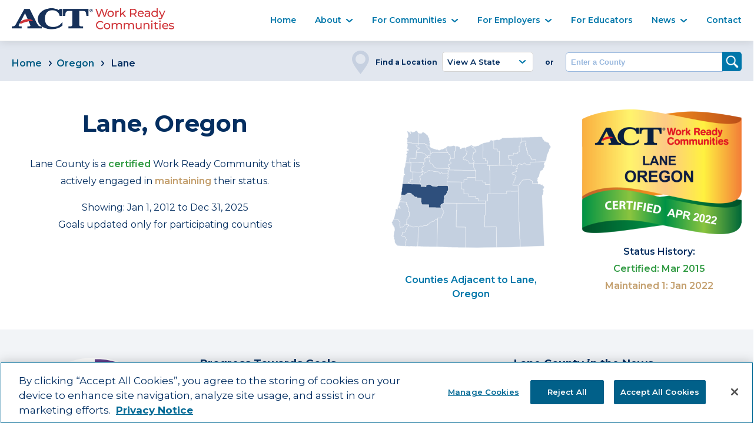

--- FILE ---
content_type: text/html; charset=UTF-8
request_url: https://www.workreadycommunities.org/OR/039
body_size: 60127
content:
<!-- PIE CHART DATA -->


<!doctype html>
<html class="no-js" lang="en">

<head>
  <meta charset="utf-8">
  <meta http-equiv="content-language" content="en-us">
  <title>Lane, Oregon Economic Development | ACT Work Ready | ACT Work Ready Communities</title>
  <meta http-equiv="content-type" content="text/html;charset=utf-8" >
  <meta name="author" content="AirTight Design" >
  <meta name="description" content="Lane County, Oregon is a certified Work Ready Community since March 2015. 9681 Lane residents have earned the ACT NCRC and 282 employers support the program." />
      <meta name="description" content="Work Ready Communities participate in ACT�s program to help job seekers prove career readiness and help employers recruit better prepared employees." />
  <meta name="viewport" content="width=device-width, initial-scale=1">
  <link rel="icon" type="image/png" href="/img/favicon.png" />
  <link rel="stylesheet" href="/dist/css/main.css">
  <link rel="sitemap" href="/sitemap.xml" />
  <script
  src="https://code.jquery.com/jquery-3.6.0.js"
  integrity="sha256-H+K7U5CnXl1h5ywQfKtSj8PCmoN9aaq30gDh27Xc0jk="
  crossorigin="anonymous"></script>
  </head>

    <!-- OneTrust Cookies Consent Notice start for workreadycommunities.org -->
    <script src="https://cdn.cookielaw.org/scripttemplates/otSDKStub.js"  type="text/javascript" charset="UTF-8" data-domain-script="b00455e8-0976-40bc-bb5e-fc92b4a0b68c" ></script>
    <script type="text/javascript">
    function OptanonWrapper() { }
    </script>
    <!-- OneTrust Cookies Consent Notice end for workreadycommunities.org -->

    <!-- Google Tag Manager -->
    <script>(function(w,d,s,l,i){w[l]=w[l]||[];w[l].push({'gtm.start':
    new Date().getTime(),event:'gtm.js'});var f=d.getElementsByTagName(s)[0],
    j=d.createElement(s),dl=l!='dataLayer'?'&l='+l:'';j.async=true;j.src=
    'https://www.googletagmanager.com/gtm.js?id='+i+dl;f.parentNode.insertBefore(j,f);
    })(window,document,'script','dataLayer','GTM-TQSVQXJ');</script>
    <!-- End Google Tag Manager -->

    <link href="https://fonts.googleapis.com/icon?family=Material+Icons" rel="stylesheet">


<body>
<div class="skip-link" tabindex="0">
  <a href="#content-area">Skip to  Main Content</a>
  <BR />
  <a href="#footer">Skip to  Footer</a>
</div>

<header class="navigation">
  <div class="container">
    <div class="flex">
      <div class="flex-col flex-col-3 flex-col-mobile-8">
        <a href="/"><img class="img-responsive logo" src="/img/ACT-Work-Ready-Comm-logo.png" alt="ACT Work Ready logo"></a>
    </div>
      <div class="flex-col flex-col-9 flex-col-mobile-4">
        <nav aria-labelledby="desktop-nav" class="text-right desktop-nav">
        <span class="visually-hidden" id="desktop-nav">Main Navigation</span>
          <ul>
            <li><a href="\">Home</a></li>
            <li id="about" class="sub-nav"><a class="is-dropdown" href="#">About</a>
              <ul class="dropdown-content about-sub">
                <li>
                  <section class="bg-pale-blue-bg" tabindex="-1">
                    <div class="container">
                      <div class="flex flex-wrap">
                        <div class="flex-col flex-col-4">
                          <div class="bg-white padding full-height relative align-nav">
                            <div class="text-center">
                            <a href="/index/about"><img class="img-responsive inline-block" src="/img/overview.png" alt=""><span class="visually-hidden">Overview</span></a>
                            </div>
                            <a href="/index/about"><p class="text-center  is-semibold is-light-blue">Overview</p></a>
                            <p class="text-center is-dark-blue">We bring together disparate groups who share a common goal: participating in a vibrant, equitable, and sustainable economy.</p>
                            <div class="text-center margin-top">
                              <a href="/index/about" class="button button-blue">Learn About Us</a>
                            </div>
                          </div>
                        </div>
                        <div class="flex-col flex-col-4">
                          <div class="bg-white padding full-height relative align-nav">
                            <div class="text-center">
                            <a href="/index/podcast"><img class="img-responsive inline-block" src="/img/podcast.png" alt=""><span class="visually-hidden">Ready for Work Podcast</span></a>
                            </div>
                            <a href="/index/podcast"><p class="text-center  is-semibold is-light-blue">Ready for Work Podcast</p></a>
                            <p class="text-center is-dark-blue">ACT's Ready for Work Podcast showcases excellence and innovation throughout the workforce ecosystem.</p>
                            <div class="text-center margin-top">
                              <a href="/index/podcast" class="button button-blue">Listen</a>
                            </div>
                          </div>
                        </div>
                        <div class="flex-col flex-col-4">
                          <div class="bg-white padding full-height relative align-nav">
                            <div class="text-center">
                            <a href="/index/staff"><img class="img-responsive inline-block" src="/img/staff.png" alt=""><span class="visually-hidden">Staff</span></a>
                            </div>
                            <a href="/index/staff"><p class="text-center  is-semibold is-light-blue">Team Members</p></a>
                            <p class="text-center is-dark-blue">Meet the ACT team members who support communities in their economic development efforts.</p>
                            <div class="text-center margin-top">
                              <a href="/index/staff" class="button button-blue">Meet the team</a>
                            </div>
                          </div>
                        </div>
                      </div>
                    </div>
                  </section>
                </li>
              </ul>
            </li>
            <li class="sub-nav"><a class="is-dropdown" href="#">For Communities</a>
              <ul class="dropdown-content community-sub">
                <li>
                  <section class="bg-pale-blue-bg" tabindex="-1">
                    <div class="container">
                      <div class="flex flex-wrap">
                        <div class="flex-col flex-col-4">
                          <div class="bg-white padding full-height relative align-nav">
                            <div class="text-center">
                            <a href="/communities/for-communities"><img class="img-responsive inline-block" src="/img/overview.png" alt=""><span class="visually-hidden">Overview</span></a>
                            </div>
                            <a href="/communities/for-communities"><p class="text-center  is-semibold is-light-blue">Overview</p></a>
                            <p class="text-center is-dark-blue">Work Ready Communities (WRC) from ACT is a framework for community-based workforce development.</p>
                            <div class="text-center margin-top">
                              <a href="/communities/for-communities" class="button button-blue">Learn More</a>
                            </div>
                          </div>
                        </div>
                        <div class="flex-col flex-col-4">
                          <div class="bg-white padding full-height relative align-nav">
                            <div class="text-center">
                            <a href="/communities/get-started"><img class="img-responsive inline-block" src="/img/get-started.png" alt=""><span class="visually-hidden">Get Started</span></a>
                            </div>
                            <a href="/communities/get-started"><p class="text-center  is-semibold is-light-blue">Get Started</p></a>
                            <p style=": 1rem;" class="text-center is-dark-blue">Ready to show the world that your community is Work Ready?</p>
                            <div class="text-center margin-top">
                              <a href="/communities/get-started" class="button button-blue">Start Now</a>
                            </div>
                          </div>
                        </div>
                        <div class="flex-col flex-col-4">
                          <div class="bg-white padding full-height relative align-nav">
                            <div class="text-center">
                            <a href="/bootcamp"><img class="img-responsive inline-block" src="/img/bootcamp.png" alt=""><span class="visually-hidden">Boot Camp</span></a>
                            </div>
                            <a href="/bootcamp"><p class="text-center  is-semibold is-light-blue">Boot Camp</p></a>
                            <p class="text-center is-dark-blue">ACT’s WRC Boot Camp is for leaders who want to move to work readiness and economic development. </p>
                            <div class="text-center margin-top">
                              <a href="/bootcamp" class="button button-blue">Apply Today</a>
                            </div>
                          </div>
                        </div>
                      </div>
                      <div class="flex flex-wrap">
                        <div class="flex-col flex-col-4">
                          <div class="bg-white padding full-height relative align-nav">
                            <div class="text-center">
                            <a href="/communities/community-fast-facts"><img class="img-responsive inline-block" src="/img/fast-facts.png" alt=""><span class="visually-hidden">Community Fast Facts</span></a>
                            </div>
                            <a href="/communities/community-fast-facts"><p class="text-center  is-semibold is-light-blue">Community Fast Facts</p></a>
                            <p class="text-center is-dark-blue">See which communities are the USA's leaders in economic and workforce development.</p>
                            <div class="text-center margin-top">
                              <a href="/communities/community-fast-facts" class="button button-blue">View Now</a>
                            </div>
                          </div>
                        </div>
                        <div class="flex-col flex-col-4">
                          <div class="bg-white padding full-height relative align-nav">
                            <div class="text-center">
                            <a href="/communities/community-celebration-videos"><img class="img-responsive inline-block" src="/img/celebration.png" alt=""><span class="visually-hidden">Celebration Videos</span></a>
                            </div>
                            <a href="/communities/community-celebration-videos"><p class="text-center  is-semibold is-light-blue">Celebration Videos</p></a>
                            <p class="text-center is-dark-blue">See how communities around the country celebrate earning their certified Work Ready status.</p>
                            <div class="text-center margin-top">
                              <a href="/communities/community-celebration-videos" class="button button-blue">Watch Now</a>
                            </div>
                          </div>
                        </div>
                        <div class="flex-col flex-col-4">
                          <div class="bg-white padding full-height relative align-nav">
                            <div class="text-center">
                            <a href="/communities/resources-for-site-selectors"><img class="img-responsive inline-block" src="/img/research.png" alt=""><span class="visually-hidden">Resouorces for Site Selectors</span></a>
                            </div>
                            <a href="/communities/resources-for-site-selectors"><p class="text-center  is-semibold is-light-blue">Resources For Site Selectors</p></a>
                            <p class="text-center is-dark-blue">Find communities that have proven they have what it takes to get the job done.</p>
                            <div class="text-center margin-top">
                              <a href="/communities/resources-for-site-selectors" class="button button-blue">Find WRCs</a>
                            </div>
                          </div>
                        </div>
                      </div>
                    </div>
                  </section>
                </li>
              </ul>
            </li>
            <li class="sub-nav"><a class="is-dropdown" href="#">For Employers</a>
              <ul class="dropdown-content employers-sub">
                <li>
                  <section class="bg-pale-blue-bg" tabindex="-1">
                    <div class="container">
                      <div class="flex flex-wrap">
                        <div class="flex-col flex-col-4">
                          <div class="bg-white padding full-height relative align-nav">
                            <div class="text-center">
                            <a href="/employers"><img class="img-responsive inline-block" src="/img/employer-info.png" alt=""><span class="visually-hidden">Employer Overview</span></a>
                            </div>
                            <a href="/employers"><p class="text-center  is-semibold is-light-blue">Employer Overview</p></a>
                            <p class="text-center is-dark-blue">Work Ready Communities help you match employees to jobs based on verified skill levels.</p>
                            <div class="text-center margin-top">
                              <a href="/employers" class="button button-blue">Hire The Best</a>
                            </div>
                          </div>
                        </div>
                        <div class="flex-col flex-col-4">
                          <div class="bg-white padding full-height relative align-nav">
                            <div class="text-center">
                              <a href="/business/form"><img class="img-responsive inline-block" src="/img/register.png" alt=""><span class="visually-hidden">Rgister Your Business</span></a>
                            </div>
                            <a href="/business/form"><p class="text-center  is-semibold is-light-blue">Register Your Business</p></a>
                            <p class="text-center is-dark-blue">Your participation in ACT Work Ready Communities benefits not just your company, but your entire community.</p>
                            <div class="text-center margin-top">
                              <a href="/business/form" class="button button-blue">Register Your Business</a>
                            </div>
                          </div>
                        </div>
                        <div class="flex-col flex-col-4">
                          <div class="bg-white padding full-height relative align-nav">
                            <div class="text-center">
                            <a href="/national/businesses"><img class="img-responsive inline-block" src="/img/employer-directory.png" alt=""><span class="visually-hidden">Employer Directory</span></a>
                            </div>
                            <a href="/national/businesses"><p class="text-center  is-semibold is-light-blue">Employer Directory</p></a>
                            <p class="text-center is-dark-blue">Find employers supporting the Work Ready program in their communities.</p>
                            <div class="text-center margin-top">
                              <a href="/national/businesses" class="button button-blue">Search Now</a>
                            </div>
                          </div>
                        </div>
                        <div class="flex-col flex-col-4">
                          <div class="bg-white padding full-height relative align-nav">
                            <div class="text-center">
                            <a href="/region/user-defined"><img class="img-responsive inline-block" src="/img/custom-region.png" alt=""><span class="visually-hidden">Custom Regions</span></a>
                            </div>
                            <a href="/region/user-defined"><p class="text-center  is-semibold is-light-blue">Custom Regions</p></a>
                            <p class="text-center is-dark-blue">Build a Work Ready Community with surrounding communities in a single snapshot. </p>
                            <div class="text-center margin-top">
                              <a href="/region/user-defined" class="button button-blue">Create Your Region</a>
                            </div>
                          </div>
                        </div>
                        <div class="flex-col flex-col-4">
                            <div class="bg-white padding full-height relative align-nav">
                                <div class="text-center">
                                <a href="https://www.act.org/content/act/en/products-and-services/workkeys-for-educators/case-studies-and-research.html" target="_blank"><img class="img-responsive inline-block" src="/img/casestudy.png" alt=""><span class="visually-hidden">ACT WorkKeys Case Studiies and Research</span></a>
                                </div>
                              <a href="https://www.act.org/content/act/en/products-and-services/workkeys-for-educators/case-studies-and-research.html" target="_blank"><p class="text-center is-semibold is-light-blue" >ACT WorkKeys Case Studies And Research</p></a>
                              <p class="is-dark-blue">Learn how large and small businesses are finding success with ACT WorkKeys</p>
                                <div class="text-center margin-top">
                                  <a href="https://www.act.org/content/act/en/products-and-services/workkeys-for-educators/case-studies-and-research.html" class="button button-blue" target="_blank">Be Inspired</a>
                                </div>
                            </div>
                        </div>

                        <div class="flex-col flex-col-4">
                          <div class="bg-white padding full-height relative align-nav">
                            <div class="text-center">
                              <a href="/employer-toolkit"><img class="img-responsive inline-block" src="/img/toolkit.png" alt=""><span class="visually-hidden">Employer Toolkit</span></a>
                            </div>
                            <a href="/employer-toolkit"><p class="text-center  is-semibold is-light-blue">Employer Toolkit</p></a>
                            <p class="text-center is-dark-blue" style=": 3rem;" >Put the power of Work Ready Communities to work for your business.</p>
                            <div class="text-center margin-top">
                              <a href="/employer-toolkit" class="button button-blue">View Now</a>
                            </div>
                          </div>
                        </div>
                      </div>

                    </div>
                  </section>
                </li>
              </ul>
            </li>
            <li> <a href="/index/educators">For Educators</a></li>
            <li class="sub-nav"><a class="is-dropdown" href="#">News</a>
              <ul class="dropdown-content news-sub">
                <li>
                  <section class="bg-pale-blue-bg" tabindex="-1">
                    <div class="container">
                      <div class="flex flex-wrap">
                        <div class="flex-col flex-col-4">
                          <div class="bg-white padding full-height relative align-nav">
                            <div class="text-center">
                              <a href="/news"><img class="img-responsive inline-block" src="/img/icon-news-nav.png"><span class="visually-hidden">Latest News</span></a>
                            </div>
                            <a href="/news"><p class="text-center is-semibold is-light-blue">Latest News</p></a>
                            <p class="text-center is-dark-blue">See how the media recognizes the efforts of Work Ready participants.</p>
                            <div class="text-center margin-top">
                              <a href="/news" class="button button-blue">See the News</a>
                            </div>
                          </div>
                        </div>
                        <div class="flex-col flex-col-4">
                          <div class="bg-white padding full-height relative align-nav">
                            <div class="text-center">
                            <a href="/videos"><img class="img-responsive inline-block" src="/img/celebration.png"><span class="visually-hidden">News Videos</span></a>
                            </div>
                            <a href="/videos"><p class="text-center is-semibold is-light-blue">News Videos</p></a>
                            <p class="text-center is-dark-blue">Videos of the latest happenings within Work Ready Communities</p>
                            <div class="text-center margin-top">
                              <a href="/videos" class="button button-blue">Watch Now</a>
                            </div>
                          </div>
                        </div>
                        <div class="flex-col flex-col-4">
                            <div class="bg-white padding full-height relative align-nav">
                              <div class="text-center">
                              <a href="/index/podcast"><img class="img-responsive inline-block" src="/img/podcast.png" alt=""><span class="visually-hidden">Ready for Work Podcast</span></a>
                              </div>
                              <a href="/index/podcast"><p class="text-center is-semibold is-light-blue">Ready For Work Podcast</p></a>
                              <p class="text-center is-dark-blue">Showcasing excellence and innovation throughout the workforce ecosystem.</p>
                              <div class="text-center margin-top">
                                <a href="/index/podcast" class="button button-blue">Listen</a>
                              </div>
                            </div>
                          </div>
                      </div>
                    </div>
                </section>
                </li>
              </ul>

            </li>
            <li><a href="/index/contact">Contact</a></li>
          </ul>
        </nav>
        <a href="#" class="hamburger menu-toggle" title="mobile-menu-toggle" data-toggle="navigation" aria-label="Mobile Navigation Toggle">
          <span class="line one"></span>
          <span class="line two"></span>
          <span class="line three"></span>
        </a>
      </div>
    </div>
  </div>
  <ul class="nav mobile" id="nav">
    <li class="first nav-height">
        <a href="/">Home</a>
    </li>
    <li class="menu-about sub-nav">
        <a class="nav-height accordion" href="#">About<span class="more mobile-more
          ">+</span></a>
        <div class="panel sub-menu-container">
            <div class="sub-menu">
                <span><a href="/index/about">Overview</a></span>
                <span><a href="/index/podcast">Ready for Work Podcast</a></span>
                <span><a href="/index/staff">Staff</a></span>
            </div>
                <div class="how-to-sign-up sub-menu">
                <a href="/index/podcast">

                    <h4>ACT’s Ready for Work Podcast</h4>
                    <p>The Voice of the Workforce Ecosystem</p>
                </a>
            </div>
        </div>

    </li>

    <li class="menu-for-communities sub-nav">
        <a class="nav-height accordion" href="#">For Communities<span class="more mobile-more">+</span></a>
        <div class="sub-menu-container panel">
            <div class="sub-menu">
                <span><a href="/communities/for-communities">Overview</a></span>
                <span><a href="/communities/get-started">Get Started</a></span>
                <span><a href="/bootcamp">Boot Camp</a></span>
                <span><a href="/communities/community-fast-facts">Community Fast Facts</a></span>
                <span><a href="/communities/community-celebration-videos">Celebration Videos</a></span>
                <span><a href="/communities/resources-for-site-selectors">Resources for Site Selectors</a></span>
            </div>
            <div class="how-to-sign-up sub-menu">
                <h4>Become a Work Ready Community</h4>
                <p>To show your community's interest in participating in the ACT® Work Ready Communities initiative, complete this brief form.</p>
                <a href="/communities/get-started" class="nav-cta">Get Started</a>
            </div>
        </div>
    </li>

    <li class="menu-employers sub-nav">
        <a class="nav-height accordion" href="#">For Employers<span class="more mobile-more">+</span></a>
        <div class="sub-menu-container panel">
            <div class="sub-menu">
                <span><a href="/employers">Employer Info</a></span>
                <span><a href="/national/businesses">Employer Directory</a></span>
                <span><a href="/region/user-defined">Create Custom Region</a></span>
                <span><a href="/resources/MS3099-WorkKeys-NCRC-Employer-Sell-Sheet-4.pdf" target="_blank">Employer Brochure (PDF)</a></span>
                <span><a href="/employer-toolkit">Employer Toolkit</a></span>
            </div>
            <div class="how-to-sign-up sub-menu">
                <h4>Register Your Business</h4>
                <p class="description">
                    Your participation in ACT Work Ready Communities benefits not just your company, but your entire community.
                </p>
                <a href="/business/form" class="nav-cta">Show Your Company's Support</a>
            </div>
        </div>
    </li>

    <li class="nav-height">
        <a href="/index/educators">For Educators</a>
    </li>

    <li class="menu-news sub-nav">
        <a class="nav-height accordion" href="#">News<span class="more mobile-more">+</span></a>
        <div class="sub-menu-container panel">
            <div class="sub-menu">
                <span><a href="/news">Latest News</a></span>
                                                        <span><a href="/videos">News Videos</a></span>
                                                    <span><a href="http://www.act.orghttps://www.act.org/content/act/en/products-and-services/workkeys-for-educators/case-studies-and-research.html" target="_blank">ACT WorkKeys Case Studies</a></span>
                <span><a href="/index/podcast">Ready for Work Podcast</a></span>
            </div>
        </div>
    </li>

    <li class="nav-height">
        <a href="/index/contact">Contact</a>
    </li>
</ul>
</header>

<main>
<section class="bg-dark-blue-bg top-search">
    <div class="container">
      <div class="flex flex-wrap flex-no-gutters flex-space-between">
      

        <div class="flex-col flex-col-auto flex-col-tablet-12 flex-col-mobile-12">



            <a href="/">Home</a>
                            <a href="/OR" <span class="arrow-left-nav inline-block is-semibold ">Oregon</span></a>
                <span class="arrow-left-nav inline-block is-semibold is-dark-blue"> Lane </span>
                    </div>
        
        <div class="flex-col flex-col-auto flex-justify-center flex-col-tablet-12 flex-col-mobile-12">

          <div class="flex-justify-center search search-contain">
            <label for="select-location" class="h6" for="states">Find a Location</label>
            <div class="select-wrapper">
            <select aria-label="View A State" id="select-location" class="white select-state cta crumb-change-link btn btn-blue btn-large">
              <option value="">View A State</option>
              <option value="AL">
                  Alabama </option>
              <option value="AK">
                  Alaska </option>
              <option value="AZ">
                  Arizona </option>
              <option value="AR">
                  Arkansas </option>
              <option value="CA">
                  California </option>
              <option value="CO">
                  Colorado </option>
              <option value="CT">
                  Connecticut </option>
              <option value="DE">
                  Delaware </option>
              <option value="FL">
                  Florida </option>
              <option value="GA">
                  Georgia </option>
              <option value="GU">
                  Guam </option>
              <option value="HI">
                  Hawaii </option>
              <option value="ID">
                  Idaho </option>
              <option value="IL">
                  Illinois </option>
              <option value="IN">
                  Indiana </option>
              <option value="IA">
                  Iowa </option>
              <option value="KS">
                  Kansas </option>
              <option value="KY">
                  Kentucky </option>
              <option value="LA">
                  Louisiana </option>
              <option value="ME">
                  Maine </option>
              <option value="MD">
                  Maryland </option>
              <option value="MA">
                  Massachusetts </option>
              <option value="MI">
                  Michigan </option>
              <option value="MN">
                  Minnesota </option>
              <option value="MS">
                  Mississippi </option>
              <option value="MO">
                  Missouri </option>
              <option value="MT">
                  Montana </option>
              <option value="NE">
                  Nebraska </option>
              <option value="NV">
                  Nevada </option>
              <option value="NH">
                  New Hampshire </option>
              <option value="NJ">
                  New Jersey </option>
              <option value="NM">
                  New Mexico </option>
              <option value="NY">
                  New York </option>
              <option value="NC">
                  North Carolina </option>
              <option value="ND">
                  North Dakota </option>
              <option value="OH">
                  Ohio </option>
              <option value="OK">
                  Oklahoma </option>
              <option value="OR">
                  Oregon </option>
              <option value="PA">
                  Pennsylvania </option>
              <option value="RI">
                  Rhode Island </option>
              <option value="SC">
                  South Carolina </option>
              <option value="SD">
                  South Dakota </option>
              <option value="TN">
                  Tennessee </option>
              <option value="TX">
                  Texas </option>
              <option value="UT">
                  Utah </option>
              <option value="VT">
                  Vermont </option>
              <option value="VA">
                  Virginia </option>
              <option value="WA">
                  Washington </option>
              <option value="DC">
                  Washington DC </option>
              <option value="WV">
                  West Virginia </option>
              <option value="WI">
                  Wisconsin </option>
              <option value="WY">
                  Wyoming </option>
              </select>
            </div>
            <p class="h6 is-dark-blue">or</p>
            <label for="counties" class="visually-hidden">Enter a County</label>
            <input type="text" placeholder="Enter a County" size="30" id="counties" list="counties_list">
            <input aria-label="Search" type="image" src="/img/magnify.png" id="search_counties" aria-label="Search">
            <datalist id="counties_list">
                                    <option value="Aleutians East Borough, AK" id="aleutians-east-borough-ak" data-county-url="/AK/013">
                                    <option value="Aleutians West Census Area, AK" id="aleutians-west-census-area-ak" data-county-url="/AK/016">
                                    <option value="Anchorage Municipality, AK" id="anchorage-municipality-ak" data-county-url="/AK/020">
                                    <option value="Bethel Census Area, AK" id="bethel-census-area-ak" data-county-url="/AK/050">
                                    <option value="Bristol Bay Borough, AK" id="bristol-bay-borough-ak" data-county-url="/AK/060">
                                    <option value="Denali Borough, AK" id="denali-borough-ak" data-county-url="/AK/068">
                                    <option value="Dillingham Census Area, AK" id="dillingham-census-area-ak" data-county-url="/AK/070">
                                    <option value="Fairbanks North Star Borough, AK" id="fairbanks-north-star-borough-ak" data-county-url="/AK/090">
                                    <option value="Haines Borough, AK" id="haines-borough-ak" data-county-url="/AK/100">
                                    <option value="Hoonah-Angoon Census Area, AK" id="hoonah-angoon-census-area-ak" data-county-url="/AK/105">
                                    <option value="Juneau City and Borough, AK" id="juneau-city-and-borough-ak" data-county-url="/AK/110">
                                    <option value="Kenai Peninsula Borough, AK" id="kenai-peninsula-borough-ak" data-county-url="/AK/122">
                                    <option value="Ketchikan Gateway Borough, AK" id="ketchikan-gateway-borough-ak" data-county-url="/AK/130">
                                    <option value="Kodiak Island Borough, AK" id="kodiak-island-borough-ak" data-county-url="/AK/150">
                                    <option value="Lake and Peninsula Borough, AK" id="lake-and-peninsula-borough-ak" data-county-url="/AK/164">
                                    <option value="Matanuska-Susitna Borough, AK" id="matanuska-susitna-borough-ak" data-county-url="/AK/170">
                                    <option value="Nome Census Area, AK" id="nome-census-area-ak" data-county-url="/AK/180">
                                    <option value="North Slope Borough, AK" id="north-slope-borough-ak" data-county-url="/AK/185">
                                    <option value="Northwest Arctic Borough, AK" id="northwest-arctic-borough-ak" data-county-url="/AK/188">
                                    <option value="Petersburg Census Area, AK" id="petersburg-census-area-ak" data-county-url="/AK/195">
                                    <option value="Prince of Wales-Hyder Census Area, AK" id="prince-of-wales-hyder-census-area-ak" data-county-url="/AK/198">
                                    <option value="Sitka City and Borough, AK" id="sitka-city-and-borough-ak" data-county-url="/AK/220">
                                    <option value="Skagway Municipality, AK" id="skagway-municipality-ak" data-county-url="/AK/230">
                                    <option value="Southeast Fairbanks Census Area, AK" id="southeast-fairbanks-census-area-ak" data-county-url="/AK/240">
                                    <option value="Valdez-Cordova Census Area, AK" id="valdez-cordova-census-area-ak" data-county-url="/AK/261">
                                    <option value="Kusilvak Census Area, AK" id="kusilvak-census-area-ak" data-county-url="/AK/158">
                                    <option value="Wrangell City and Borough, AK" id="wrangell-city-and-borough-ak" data-county-url="/AK/275">
                                    <option value="Yakutat City and Borough, AK" id="yakutat-city-and-borough-ak" data-county-url="/AK/282">
                                    <option value="Yukon-Koyukuk Census Area, AK" id="yukon-koyukuk-census-area-ak" data-county-url="/AK/290">
                                    <option value="Prince of Wales-Hyder Census Area, AK" id="prince-of-wales-hyder-census-area-ak" data-county-url="/AK/201">
                                    <option value="Petersburg Census Area, AK" id="petersburg-census-area-ak" data-county-url="/AK/280">
                                    <option value="Autauga, AL" id="autauga-al" data-county-url="/AL/001">
                                    <option value="Baldwin, AL" id="baldwin-al" data-county-url="/AL/003">
                                    <option value="Barbour, AL" id="barbour-al" data-county-url="/AL/005">
                                    <option value="Bibb, AL" id="bibb-al" data-county-url="/AL/007">
                                    <option value="Blount, AL" id="blount-al" data-county-url="/AL/009">
                                    <option value="Bullock, AL" id="bullock-al" data-county-url="/AL/011">
                                    <option value="Butler, AL" id="butler-al" data-county-url="/AL/013">
                                    <option value="Calhoun, AL" id="calhoun-al" data-county-url="/AL/015">
                                    <option value="Chambers, AL" id="chambers-al" data-county-url="/AL/017">
                                    <option value="Cherokee, AL" id="cherokee-al" data-county-url="/AL/019">
                                    <option value="Chilton, AL" id="chilton-al" data-county-url="/AL/021">
                                    <option value="Choctaw, AL" id="choctaw-al" data-county-url="/AL/023">
                                    <option value="Clarke, AL" id="clarke-al" data-county-url="/AL/025">
                                    <option value="Clay, AL" id="clay-al" data-county-url="/AL/027">
                                    <option value="Cleburne, AL" id="cleburne-al" data-county-url="/AL/029">
                                    <option value="Coffee, AL" id="coffee-al" data-county-url="/AL/031">
                                    <option value="Colbert, AL" id="colbert-al" data-county-url="/AL/033">
                                    <option value="Conecuh, AL" id="conecuh-al" data-county-url="/AL/035">
                                    <option value="Coosa, AL" id="coosa-al" data-county-url="/AL/037">
                                    <option value="Covington, AL" id="covington-al" data-county-url="/AL/039">
                                    <option value="Crenshaw, AL" id="crenshaw-al" data-county-url="/AL/041">
                                    <option value="Cullman, AL" id="cullman-al" data-county-url="/AL/043">
                                    <option value="Dale, AL" id="dale-al" data-county-url="/AL/045">
                                    <option value="Dallas, AL" id="dallas-al" data-county-url="/AL/047">
                                    <option value="DeKalb, AL" id="dekalb-al" data-county-url="/AL/049">
                                    <option value="Elmore, AL" id="elmore-al" data-county-url="/AL/051">
                                    <option value="Escambia, AL" id="escambia-al" data-county-url="/AL/053">
                                    <option value="Etowah, AL" id="etowah-al" data-county-url="/AL/055">
                                    <option value="Fayette, AL" id="fayette-al" data-county-url="/AL/057">
                                    <option value="Franklin, AL" id="franklin-al" data-county-url="/AL/059">
                                    <option value="Geneva, AL" id="geneva-al" data-county-url="/AL/061">
                                    <option value="Greene, AL" id="greene-al" data-county-url="/AL/063">
                                    <option value="Hale, AL" id="hale-al" data-county-url="/AL/065">
                                    <option value="Henry, AL" id="henry-al" data-county-url="/AL/067">
                                    <option value="Houston, AL" id="houston-al" data-county-url="/AL/069">
                                    <option value="Jackson, AL" id="jackson-al" data-county-url="/AL/071">
                                    <option value="Jefferson, AL" id="jefferson-al" data-county-url="/AL/073">
                                    <option value="Lamar, AL" id="lamar-al" data-county-url="/AL/075">
                                    <option value="Lauderdale, AL" id="lauderdale-al" data-county-url="/AL/077">
                                    <option value="Lawrence, AL" id="lawrence-al" data-county-url="/AL/079">
                                    <option value="Lee, AL" id="lee-al" data-county-url="/AL/081">
                                    <option value="Limestone, AL" id="limestone-al" data-county-url="/AL/083">
                                    <option value="Lowndes, AL" id="lowndes-al" data-county-url="/AL/085">
                                    <option value="Macon, AL" id="macon-al" data-county-url="/AL/087">
                                    <option value="Madison, AL" id="madison-al" data-county-url="/AL/089">
                                    <option value="Marengo, AL" id="marengo-al" data-county-url="/AL/091">
                                    <option value="Marion, AL" id="marion-al" data-county-url="/AL/093">
                                    <option value="Marshall, AL" id="marshall-al" data-county-url="/AL/095">
                                    <option value="Mobile, AL" id="mobile-al" data-county-url="/AL/097">
                                    <option value="Monroe, AL" id="monroe-al" data-county-url="/AL/099">
                                    <option value="Montgomery, AL" id="montgomery-al" data-county-url="/AL/101">
                                    <option value="Morgan, AL" id="morgan-al" data-county-url="/AL/103">
                                    <option value="Perry, AL" id="perry-al" data-county-url="/AL/105">
                                    <option value="Pickens, AL" id="pickens-al" data-county-url="/AL/107">
                                    <option value="Pike, AL" id="pike-al" data-county-url="/AL/109">
                                    <option value="Randolph, AL" id="randolph-al" data-county-url="/AL/111">
                                    <option value="Russell, AL" id="russell-al" data-county-url="/AL/113">
                                    <option value="St. Clair, AL" id="st-clair-al" data-county-url="/AL/115">
                                    <option value="Shelby, AL" id="shelby-al" data-county-url="/AL/117">
                                    <option value="Sumter, AL" id="sumter-al" data-county-url="/AL/119">
                                    <option value="Talladega, AL" id="talladega-al" data-county-url="/AL/121">
                                    <option value="Tallapoosa, AL" id="tallapoosa-al" data-county-url="/AL/123">
                                    <option value="Tuscaloosa, AL" id="tuscaloosa-al" data-county-url="/AL/125">
                                    <option value="Walker, AL" id="walker-al" data-county-url="/AL/127">
                                    <option value="Washington, AL" id="washington-al" data-county-url="/AL/129">
                                    <option value="Wilcox, AL" id="wilcox-al" data-county-url="/AL/131">
                                    <option value="Winston, AL" id="winston-al" data-county-url="/AL/133">
                                    <option value="Arkansas, AR" id="arkansas-ar" data-county-url="/AR/001">
                                    <option value="Ashley, AR" id="ashley-ar" data-county-url="/AR/003">
                                    <option value="Baxter, AR" id="baxter-ar" data-county-url="/AR/005">
                                    <option value="Benton, AR" id="benton-ar" data-county-url="/AR/007">
                                    <option value="Boone, AR" id="boone-ar" data-county-url="/AR/009">
                                    <option value="Bradley, AR" id="bradley-ar" data-county-url="/AR/011">
                                    <option value="Calhoun, AR" id="calhoun-ar" data-county-url="/AR/013">
                                    <option value="Carroll, AR" id="carroll-ar" data-county-url="/AR/015">
                                    <option value="Chicot, AR" id="chicot-ar" data-county-url="/AR/017">
                                    <option value="Clark, AR" id="clark-ar" data-county-url="/AR/019">
                                    <option value="Clay, AR" id="clay-ar" data-county-url="/AR/021">
                                    <option value="Cleburne, AR" id="cleburne-ar" data-county-url="/AR/023">
                                    <option value="Cleveland, AR" id="cleveland-ar" data-county-url="/AR/025">
                                    <option value="Columbia, AR" id="columbia-ar" data-county-url="/AR/027">
                                    <option value="Conway, AR" id="conway-ar" data-county-url="/AR/029">
                                    <option value="Craighead, AR" id="craighead-ar" data-county-url="/AR/031">
                                    <option value="Crawford, AR" id="crawford-ar" data-county-url="/AR/033">
                                    <option value="Crittenden, AR" id="crittenden-ar" data-county-url="/AR/035">
                                    <option value="Cross, AR" id="cross-ar" data-county-url="/AR/037">
                                    <option value="Dallas, AR" id="dallas-ar" data-county-url="/AR/039">
                                    <option value="Desha, AR" id="desha-ar" data-county-url="/AR/041">
                                    <option value="Drew, AR" id="drew-ar" data-county-url="/AR/043">
                                    <option value="Faulkner, AR" id="faulkner-ar" data-county-url="/AR/045">
                                    <option value="Franklin, AR" id="franklin-ar" data-county-url="/AR/047">
                                    <option value="Fulton, AR" id="fulton-ar" data-county-url="/AR/049">
                                    <option value="Garland, AR" id="garland-ar" data-county-url="/AR/051">
                                    <option value="Grant, AR" id="grant-ar" data-county-url="/AR/053">
                                    <option value="Greene, AR" id="greene-ar" data-county-url="/AR/055">
                                    <option value="Hempstead, AR" id="hempstead-ar" data-county-url="/AR/057">
                                    <option value="Hot Spring, AR" id="hot-spring-ar" data-county-url="/AR/059">
                                    <option value="Howard, AR" id="howard-ar" data-county-url="/AR/061">
                                    <option value="Independence, AR" id="independence-ar" data-county-url="/AR/063">
                                    <option value="Izard, AR" id="izard-ar" data-county-url="/AR/065">
                                    <option value="Jackson, AR" id="jackson-ar" data-county-url="/AR/067">
                                    <option value="Jefferson, AR" id="jefferson-ar" data-county-url="/AR/069">
                                    <option value="Johnson, AR" id="johnson-ar" data-county-url="/AR/071">
                                    <option value="Lafayette, AR" id="lafayette-ar" data-county-url="/AR/073">
                                    <option value="Lawrence, AR" id="lawrence-ar" data-county-url="/AR/075">
                                    <option value="Lee, AR" id="lee-ar" data-county-url="/AR/077">
                                    <option value="Lincoln, AR" id="lincoln-ar" data-county-url="/AR/079">
                                    <option value="Little River, AR" id="little-river-ar" data-county-url="/AR/081">
                                    <option value="Logan, AR" id="logan-ar" data-county-url="/AR/083">
                                    <option value="Lonoke, AR" id="lonoke-ar" data-county-url="/AR/085">
                                    <option value="Madison, AR" id="madison-ar" data-county-url="/AR/087">
                                    <option value="Marion, AR" id="marion-ar" data-county-url="/AR/089">
                                    <option value="Miller, AR" id="miller-ar" data-county-url="/AR/091">
                                    <option value="Mississippi, AR" id="mississippi-ar" data-county-url="/AR/093">
                                    <option value="Monroe, AR" id="monroe-ar" data-county-url="/AR/095">
                                    <option value="Montgomery, AR" id="montgomery-ar" data-county-url="/AR/097">
                                    <option value="Nevada, AR" id="nevada-ar" data-county-url="/AR/099">
                                    <option value="Newton, AR" id="newton-ar" data-county-url="/AR/101">
                                    <option value="Ouachita, AR" id="ouachita-ar" data-county-url="/AR/103">
                                    <option value="Perry, AR" id="perry-ar" data-county-url="/AR/105">
                                    <option value="Phillips, AR" id="phillips-ar" data-county-url="/AR/107">
                                    <option value="Pike, AR" id="pike-ar" data-county-url="/AR/109">
                                    <option value="Poinsett, AR" id="poinsett-ar" data-county-url="/AR/111">
                                    <option value="Polk, AR" id="polk-ar" data-county-url="/AR/113">
                                    <option value="Pope, AR" id="pope-ar" data-county-url="/AR/115">
                                    <option value="Prairie, AR" id="prairie-ar" data-county-url="/AR/117">
                                    <option value="Pulaski, AR" id="pulaski-ar" data-county-url="/AR/119">
                                    <option value="Randolph, AR" id="randolph-ar" data-county-url="/AR/121">
                                    <option value="St. Francis, AR" id="st-francis-ar" data-county-url="/AR/123">
                                    <option value="Saline, AR" id="saline-ar" data-county-url="/AR/125">
                                    <option value="Scott, AR" id="scott-ar" data-county-url="/AR/127">
                                    <option value="Searcy, AR" id="searcy-ar" data-county-url="/AR/129">
                                    <option value="Sebastian, AR" id="sebastian-ar" data-county-url="/AR/131">
                                    <option value="Sevier, AR" id="sevier-ar" data-county-url="/AR/133">
                                    <option value="Sharp, AR" id="sharp-ar" data-county-url="/AR/135">
                                    <option value="Stone, AR" id="stone-ar" data-county-url="/AR/137">
                                    <option value="Union, AR" id="union-ar" data-county-url="/AR/139">
                                    <option value="Van Buren, AR" id="van-buren-ar" data-county-url="/AR/141">
                                    <option value="Washington, AR" id="washington-ar" data-county-url="/AR/143">
                                    <option value="White, AR" id="white-ar" data-county-url="/AR/145">
                                    <option value="Woodruff, AR" id="woodruff-ar" data-county-url="/AR/147">
                                    <option value="Yell, AR" id="yell-ar" data-county-url="/AR/149">
                                    <option value="Eastern District, AS" id="eastern-district-as" data-county-url="/AS/010">
                                    <option value="Manu&#039;a District, AS" id="manu-a-district-as" data-county-url="/AS/020">
                                    <option value="Rose Island, AS" id="rose-island-as" data-county-url="/AS/030">
                                    <option value="Swains Island, AS" id="swains-island-as" data-county-url="/AS/040">
                                    <option value="Western District, AS" id="western-district-as" data-county-url="/AS/050">
                                    <option value="Apache, AZ" id="apache-az" data-county-url="/AZ/001">
                                    <option value="Cochise, AZ" id="cochise-az" data-county-url="/AZ/003">
                                    <option value="Coconino, AZ" id="coconino-az" data-county-url="/AZ/005">
                                    <option value="Gila, AZ" id="gila-az" data-county-url="/AZ/007">
                                    <option value="Graham, AZ" id="graham-az" data-county-url="/AZ/009">
                                    <option value="Greenlee, AZ" id="greenlee-az" data-county-url="/AZ/011">
                                    <option value="La Paz, AZ" id="la-paz-az" data-county-url="/AZ/012">
                                    <option value="Maricopa, AZ" id="maricopa-az" data-county-url="/AZ/013">
                                    <option value="Mohave, AZ" id="mohave-az" data-county-url="/AZ/015">
                                    <option value="Navajo, AZ" id="navajo-az" data-county-url="/AZ/017">
                                    <option value="Pima, AZ" id="pima-az" data-county-url="/AZ/019">
                                    <option value="Pinal, AZ" id="pinal-az" data-county-url="/AZ/021">
                                    <option value="Santa Cruz, AZ" id="santa-cruz-az" data-county-url="/AZ/023">
                                    <option value="Yavapai, AZ" id="yavapai-az" data-county-url="/AZ/025">
                                    <option value="Yuma, AZ" id="yuma-az" data-county-url="/AZ/027">
                                    <option value="Alameda, CA" id="alameda-ca" data-county-url="/CA/001">
                                    <option value="Alpine, CA" id="alpine-ca" data-county-url="/CA/003">
                                    <option value="Amador, CA" id="amador-ca" data-county-url="/CA/005">
                                    <option value="Butte, CA" id="butte-ca" data-county-url="/CA/007">
                                    <option value="Calaveras, CA" id="calaveras-ca" data-county-url="/CA/009">
                                    <option value="Colusa, CA" id="colusa-ca" data-county-url="/CA/011">
                                    <option value="Contra Costa, CA" id="contra-costa-ca" data-county-url="/CA/013">
                                    <option value="Del Norte, CA" id="del-norte-ca" data-county-url="/CA/015">
                                    <option value="El Dorado, CA" id="el-dorado-ca" data-county-url="/CA/017">
                                    <option value="Fresno, CA" id="fresno-ca" data-county-url="/CA/019">
                                    <option value="Glenn, CA" id="glenn-ca" data-county-url="/CA/021">
                                    <option value="Humboldt, CA" id="humboldt-ca" data-county-url="/CA/023">
                                    <option value="Imperial, CA" id="imperial-ca" data-county-url="/CA/025">
                                    <option value="Inyo, CA" id="inyo-ca" data-county-url="/CA/027">
                                    <option value="Kern, CA" id="kern-ca" data-county-url="/CA/029">
                                    <option value="Kings, CA" id="kings-ca" data-county-url="/CA/031">
                                    <option value="Lake, CA" id="lake-ca" data-county-url="/CA/033">
                                    <option value="Lassen, CA" id="lassen-ca" data-county-url="/CA/035">
                                    <option value="Los Angeles, CA" id="los-angeles-ca" data-county-url="/CA/037">
                                    <option value="Madera, CA" id="madera-ca" data-county-url="/CA/039">
                                    <option value="Marin, CA" id="marin-ca" data-county-url="/CA/041">
                                    <option value="Mariposa, CA" id="mariposa-ca" data-county-url="/CA/043">
                                    <option value="Mendocino, CA" id="mendocino-ca" data-county-url="/CA/045">
                                    <option value="Merced, CA" id="merced-ca" data-county-url="/CA/047">
                                    <option value="Modoc, CA" id="modoc-ca" data-county-url="/CA/049">
                                    <option value="Mono, CA" id="mono-ca" data-county-url="/CA/051">
                                    <option value="Monterey, CA" id="monterey-ca" data-county-url="/CA/053">
                                    <option value="Napa, CA" id="napa-ca" data-county-url="/CA/055">
                                    <option value="Nevada, CA" id="nevada-ca" data-county-url="/CA/057">
                                    <option value="Orange, CA" id="orange-ca" data-county-url="/CA/059">
                                    <option value="Placer, CA" id="placer-ca" data-county-url="/CA/061">
                                    <option value="Plumas, CA" id="plumas-ca" data-county-url="/CA/063">
                                    <option value="Riverside, CA" id="riverside-ca" data-county-url="/CA/065">
                                    <option value="Sacramento, CA" id="sacramento-ca" data-county-url="/CA/067">
                                    <option value="San Benito, CA" id="san-benito-ca" data-county-url="/CA/069">
                                    <option value="San Bernardino, CA" id="san-bernardino-ca" data-county-url="/CA/071">
                                    <option value="San Diego, CA" id="san-diego-ca" data-county-url="/CA/073">
                                    <option value="San Francisco, CA" id="san-francisco-ca" data-county-url="/CA/075">
                                    <option value="San Joaquin, CA" id="san-joaquin-ca" data-county-url="/CA/077">
                                    <option value="San Luis Obispo, CA" id="san-luis-obispo-ca" data-county-url="/CA/079">
                                    <option value="San Mateo, CA" id="san-mateo-ca" data-county-url="/CA/081">
                                    <option value="Santa Barbara, CA" id="santa-barbara-ca" data-county-url="/CA/083">
                                    <option value="Santa Clara, CA" id="santa-clara-ca" data-county-url="/CA/085">
                                    <option value="Santa Cruz, CA" id="santa-cruz-ca" data-county-url="/CA/087">
                                    <option value="Shasta, CA" id="shasta-ca" data-county-url="/CA/089">
                                    <option value="Sierra, CA" id="sierra-ca" data-county-url="/CA/091">
                                    <option value="Siskiyou, CA" id="siskiyou-ca" data-county-url="/CA/093">
                                    <option value="Solano, CA" id="solano-ca" data-county-url="/CA/095">
                                    <option value="Sonoma, CA" id="sonoma-ca" data-county-url="/CA/097">
                                    <option value="Stanislaus, CA" id="stanislaus-ca" data-county-url="/CA/099">
                                    <option value="Sutter, CA" id="sutter-ca" data-county-url="/CA/101">
                                    <option value="Tehama, CA" id="tehama-ca" data-county-url="/CA/103">
                                    <option value="Trinity, CA" id="trinity-ca" data-county-url="/CA/105">
                                    <option value="Tulare, CA" id="tulare-ca" data-county-url="/CA/107">
                                    <option value="Tuolumne, CA" id="tuolumne-ca" data-county-url="/CA/109">
                                    <option value="Ventura, CA" id="ventura-ca" data-county-url="/CA/111">
                                    <option value="Yolo, CA" id="yolo-ca" data-county-url="/CA/113">
                                    <option value="Yuba, CA" id="yuba-ca" data-county-url="/CA/115">
                                    <option value="Adams, CO" id="adams-co" data-county-url="/CO/001">
                                    <option value="Alamosa, CO" id="alamosa-co" data-county-url="/CO/003">
                                    <option value="Arapahoe, CO" id="arapahoe-co" data-county-url="/CO/005">
                                    <option value="Archuleta, CO" id="archuleta-co" data-county-url="/CO/007">
                                    <option value="Baca, CO" id="baca-co" data-county-url="/CO/009">
                                    <option value="Bent, CO" id="bent-co" data-county-url="/CO/011">
                                    <option value="Boulder, CO" id="boulder-co" data-county-url="/CO/013">
                                    <option value="Broomfield, CO" id="broomfield-co" data-county-url="/CO/014">
                                    <option value="Chaffee, CO" id="chaffee-co" data-county-url="/CO/015">
                                    <option value="Cheyenne, CO" id="cheyenne-co" data-county-url="/CO/017">
                                    <option value="Clear Creek, CO" id="clear-creek-co" data-county-url="/CO/019">
                                    <option value="Conejos, CO" id="conejos-co" data-county-url="/CO/021">
                                    <option value="Costilla, CO" id="costilla-co" data-county-url="/CO/023">
                                    <option value="Crowley, CO" id="crowley-co" data-county-url="/CO/025">
                                    <option value="Custer, CO" id="custer-co" data-county-url="/CO/027">
                                    <option value="Delta, CO" id="delta-co" data-county-url="/CO/029">
                                    <option value="Denver, CO" id="denver-co" data-county-url="/CO/031">
                                    <option value="Dolores, CO" id="dolores-co" data-county-url="/CO/033">
                                    <option value="Douglas, CO" id="douglas-co" data-county-url="/CO/035">
                                    <option value="Eagle, CO" id="eagle-co" data-county-url="/CO/037">
                                    <option value="Elbert, CO" id="elbert-co" data-county-url="/CO/039">
                                    <option value="El Paso, CO" id="el-paso-co" data-county-url="/CO/041">
                                    <option value="Fremont, CO" id="fremont-co" data-county-url="/CO/043">
                                    <option value="Garfield, CO" id="garfield-co" data-county-url="/CO/045">
                                    <option value="Gilpin, CO" id="gilpin-co" data-county-url="/CO/047">
                                    <option value="Grand, CO" id="grand-co" data-county-url="/CO/049">
                                    <option value="Gunnison, CO" id="gunnison-co" data-county-url="/CO/051">
                                    <option value="Hinsdale, CO" id="hinsdale-co" data-county-url="/CO/053">
                                    <option value="Huerfano, CO" id="huerfano-co" data-county-url="/CO/055">
                                    <option value="Jackson, CO" id="jackson-co" data-county-url="/CO/057">
                                    <option value="Jefferson, CO" id="jefferson-co" data-county-url="/CO/059">
                                    <option value="Kiowa, CO" id="kiowa-co" data-county-url="/CO/061">
                                    <option value="Kit Carson, CO" id="kit-carson-co" data-county-url="/CO/063">
                                    <option value="Lake, CO" id="lake-co" data-county-url="/CO/065">
                                    <option value="La Plata, CO" id="la-plata-co" data-county-url="/CO/067">
                                    <option value="Larimer, CO" id="larimer-co" data-county-url="/CO/069">
                                    <option value="Las Animas, CO" id="las-animas-co" data-county-url="/CO/071">
                                    <option value="Lincoln, CO" id="lincoln-co" data-county-url="/CO/073">
                                    <option value="Logan, CO" id="logan-co" data-county-url="/CO/075">
                                    <option value="Mesa, CO" id="mesa-co" data-county-url="/CO/077">
                                    <option value="Mineral, CO" id="mineral-co" data-county-url="/CO/079">
                                    <option value="Moffat, CO" id="moffat-co" data-county-url="/CO/081">
                                    <option value="Montezuma, CO" id="montezuma-co" data-county-url="/CO/083">
                                    <option value="Montrose, CO" id="montrose-co" data-county-url="/CO/085">
                                    <option value="Morgan, CO" id="morgan-co" data-county-url="/CO/087">
                                    <option value="Otero, CO" id="otero-co" data-county-url="/CO/089">
                                    <option value="Ouray, CO" id="ouray-co" data-county-url="/CO/091">
                                    <option value="Park, CO" id="park-co" data-county-url="/CO/093">
                                    <option value="Phillips, CO" id="phillips-co" data-county-url="/CO/095">
                                    <option value="Pitkin, CO" id="pitkin-co" data-county-url="/CO/097">
                                    <option value="Prowers, CO" id="prowers-co" data-county-url="/CO/099">
                                    <option value="Pueblo, CO" id="pueblo-co" data-county-url="/CO/101">
                                    <option value="Rio Blanco, CO" id="rio-blanco-co" data-county-url="/CO/103">
                                    <option value="Rio Grande, CO" id="rio-grande-co" data-county-url="/CO/105">
                                    <option value="Routt, CO" id="routt-co" data-county-url="/CO/107">
                                    <option value="Saguache, CO" id="saguache-co" data-county-url="/CO/109">
                                    <option value="San Juan, CO" id="san-juan-co" data-county-url="/CO/111">
                                    <option value="San Miguel, CO" id="san-miguel-co" data-county-url="/CO/113">
                                    <option value="Sedgwick, CO" id="sedgwick-co" data-county-url="/CO/115">
                                    <option value="Summit, CO" id="summit-co" data-county-url="/CO/117">
                                    <option value="Teller, CO" id="teller-co" data-county-url="/CO/119">
                                    <option value="Washington, CO" id="washington-co" data-county-url="/CO/121">
                                    <option value="Weld, CO" id="weld-co" data-county-url="/CO/123">
                                    <option value="Yuma, CO" id="yuma-co" data-county-url="/CO/125">
                                    <option value="Fairfield, CT" id="fairfield-ct" data-county-url="/CT/001">
                                    <option value="Hartford, CT" id="hartford-ct" data-county-url="/CT/003">
                                    <option value="Litchfield, CT" id="litchfield-ct" data-county-url="/CT/005">
                                    <option value="Middlesex, CT" id="middlesex-ct" data-county-url="/CT/007">
                                    <option value="New Haven, CT" id="new-haven-ct" data-county-url="/CT/009">
                                    <option value="New London, CT" id="new-london-ct" data-county-url="/CT/011">
                                    <option value="Tolland, CT" id="tolland-ct" data-county-url="/CT/013">
                                    <option value="Windham, CT" id="windham-ct" data-county-url="/CT/015">
                                    <option value="District of Columbia, DC" id="district-of-columbia-dc" data-county-url="/DC/001">
                                    <option value="Kent, DE" id="kent-de" data-county-url="/DE/001">
                                    <option value="New Castle, DE" id="new-castle-de" data-county-url="/DE/003">
                                    <option value="Sussex, DE" id="sussex-de" data-county-url="/DE/005">
                                    <option value="Alachua, FL" id="alachua-fl" data-county-url="/FL/001">
                                    <option value="Baker, FL" id="baker-fl" data-county-url="/FL/003">
                                    <option value="Bay, FL" id="bay-fl" data-county-url="/FL/005">
                                    <option value="Bradford, FL" id="bradford-fl" data-county-url="/FL/007">
                                    <option value="Brevard, FL" id="brevard-fl" data-county-url="/FL/009">
                                    <option value="Broward, FL" id="broward-fl" data-county-url="/FL/011">
                                    <option value="Calhoun, FL" id="calhoun-fl" data-county-url="/FL/013">
                                    <option value="Charlotte, FL" id="charlotte-fl" data-county-url="/FL/015">
                                    <option value="Citrus, FL" id="citrus-fl" data-county-url="/FL/017">
                                    <option value="Clay, FL" id="clay-fl" data-county-url="/FL/019">
                                    <option value="Collier, FL" id="collier-fl" data-county-url="/FL/021">
                                    <option value="Columbia, FL" id="columbia-fl" data-county-url="/FL/023">
                                    <option value="DeSoto, FL" id="desoto-fl" data-county-url="/FL/027">
                                    <option value="Dixie, FL" id="dixie-fl" data-county-url="/FL/029">
                                    <option value="Duval, FL" id="duval-fl" data-county-url="/FL/031">
                                    <option value="Escambia, FL" id="escambia-fl" data-county-url="/FL/033">
                                    <option value="Flagler, FL" id="flagler-fl" data-county-url="/FL/035">
                                    <option value="Franklin, FL" id="franklin-fl" data-county-url="/FL/037">
                                    <option value="Gadsden, FL" id="gadsden-fl" data-county-url="/FL/039">
                                    <option value="Gilchrist, FL" id="gilchrist-fl" data-county-url="/FL/041">
                                    <option value="Glades, FL" id="glades-fl" data-county-url="/FL/043">
                                    <option value="Gulf, FL" id="gulf-fl" data-county-url="/FL/045">
                                    <option value="Hamilton, FL" id="hamilton-fl" data-county-url="/FL/047">
                                    <option value="Hardee, FL" id="hardee-fl" data-county-url="/FL/049">
                                    <option value="Hendry, FL" id="hendry-fl" data-county-url="/FL/051">
                                    <option value="Hernando, FL" id="hernando-fl" data-county-url="/FL/053">
                                    <option value="Highlands, FL" id="highlands-fl" data-county-url="/FL/055">
                                    <option value="Hillsborough, FL" id="hillsborough-fl" data-county-url="/FL/057">
                                    <option value="Holmes, FL" id="holmes-fl" data-county-url="/FL/059">
                                    <option value="Indian River, FL" id="indian-river-fl" data-county-url="/FL/061">
                                    <option value="Jackson, FL" id="jackson-fl" data-county-url="/FL/063">
                                    <option value="Jefferson, FL" id="jefferson-fl" data-county-url="/FL/065">
                                    <option value="Lafayette, FL" id="lafayette-fl" data-county-url="/FL/067">
                                    <option value="Lake, FL" id="lake-fl" data-county-url="/FL/069">
                                    <option value="Lee, FL" id="lee-fl" data-county-url="/FL/071">
                                    <option value="Leon, FL" id="leon-fl" data-county-url="/FL/073">
                                    <option value="Levy, FL" id="levy-fl" data-county-url="/FL/075">
                                    <option value="Liberty, FL" id="liberty-fl" data-county-url="/FL/077">
                                    <option value="Madison, FL" id="madison-fl" data-county-url="/FL/079">
                                    <option value="Manatee, FL" id="manatee-fl" data-county-url="/FL/081">
                                    <option value="Marion, FL" id="marion-fl" data-county-url="/FL/083">
                                    <option value="Martin, FL" id="martin-fl" data-county-url="/FL/085">
                                    <option value="Miami-Dade, FL" id="miami-dade-fl" data-county-url="/FL/086">
                                    <option value="Monroe, FL" id="monroe-fl" data-county-url="/FL/087">
                                    <option value="Nassau, FL" id="nassau-fl" data-county-url="/FL/089">
                                    <option value="Okaloosa, FL" id="okaloosa-fl" data-county-url="/FL/091">
                                    <option value="Okeechobee, FL" id="okeechobee-fl" data-county-url="/FL/093">
                                    <option value="Orange, FL" id="orange-fl" data-county-url="/FL/095">
                                    <option value="Osceola, FL" id="osceola-fl" data-county-url="/FL/097">
                                    <option value="Palm Beach, FL" id="palm-beach-fl" data-county-url="/FL/099">
                                    <option value="Pasco, FL" id="pasco-fl" data-county-url="/FL/101">
                                    <option value="Pinellas, FL" id="pinellas-fl" data-county-url="/FL/103">
                                    <option value="Polk, FL" id="polk-fl" data-county-url="/FL/105">
                                    <option value="Putnam, FL" id="putnam-fl" data-county-url="/FL/107">
                                    <option value="St. Johns, FL" id="st-johns-fl" data-county-url="/FL/109">
                                    <option value="St. Lucie, FL" id="st-lucie-fl" data-county-url="/FL/111">
                                    <option value="Santa Rosa, FL" id="santa-rosa-fl" data-county-url="/FL/113">
                                    <option value="Sarasota, FL" id="sarasota-fl" data-county-url="/FL/115">
                                    <option value="Seminole, FL" id="seminole-fl" data-county-url="/FL/117">
                                    <option value="Sumter, FL" id="sumter-fl" data-county-url="/FL/119">
                                    <option value="Suwannee, FL" id="suwannee-fl" data-county-url="/FL/121">
                                    <option value="Taylor, FL" id="taylor-fl" data-county-url="/FL/123">
                                    <option value="Union, FL" id="union-fl" data-county-url="/FL/125">
                                    <option value="Volusia, FL" id="volusia-fl" data-county-url="/FL/127">
                                    <option value="Wakulla, FL" id="wakulla-fl" data-county-url="/FL/129">
                                    <option value="Walton, FL" id="walton-fl" data-county-url="/FL/131">
                                    <option value="Washington, FL" id="washington-fl" data-county-url="/FL/133">
                                    <option value="Appling, GA" id="appling-ga" data-county-url="/GA/001">
                                    <option value="Atkinson, GA" id="atkinson-ga" data-county-url="/GA/003">
                                    <option value="Bacon, GA" id="bacon-ga" data-county-url="/GA/005">
                                    <option value="Baker, GA" id="baker-ga" data-county-url="/GA/007">
                                    <option value="Baldwin, GA" id="baldwin-ga" data-county-url="/GA/009">
                                    <option value="Banks, GA" id="banks-ga" data-county-url="/GA/011">
                                    <option value="Barrow, GA" id="barrow-ga" data-county-url="/GA/013">
                                    <option value="Bartow, GA" id="bartow-ga" data-county-url="/GA/015">
                                    <option value="Ben Hill, GA" id="ben-hill-ga" data-county-url="/GA/017">
                                    <option value="Berrien, GA" id="berrien-ga" data-county-url="/GA/019">
                                    <option value="Bibb, GA" id="bibb-ga" data-county-url="/GA/021">
                                    <option value="Bleckley, GA" id="bleckley-ga" data-county-url="/GA/023">
                                    <option value="Brantley, GA" id="brantley-ga" data-county-url="/GA/025">
                                    <option value="Brooks, GA" id="brooks-ga" data-county-url="/GA/027">
                                    <option value="Bryan, GA" id="bryan-ga" data-county-url="/GA/029">
                                    <option value="Bulloch, GA" id="bulloch-ga" data-county-url="/GA/031">
                                    <option value="Burke, GA" id="burke-ga" data-county-url="/GA/033">
                                    <option value="Butts, GA" id="butts-ga" data-county-url="/GA/035">
                                    <option value="Calhoun, GA" id="calhoun-ga" data-county-url="/GA/037">
                                    <option value="Camden, GA" id="camden-ga" data-county-url="/GA/039">
                                    <option value="Candler, GA" id="candler-ga" data-county-url="/GA/043">
                                    <option value="Carroll, GA" id="carroll-ga" data-county-url="/GA/045">
                                    <option value="Catoosa, GA" id="catoosa-ga" data-county-url="/GA/047">
                                    <option value="Charlton, GA" id="charlton-ga" data-county-url="/GA/049">
                                    <option value="Chatham, GA" id="chatham-ga" data-county-url="/GA/051">
                                    <option value="Chattahoochee, GA" id="chattahoochee-ga" data-county-url="/GA/053">
                                    <option value="Chattooga, GA" id="chattooga-ga" data-county-url="/GA/055">
                                    <option value="Cherokee, GA" id="cherokee-ga" data-county-url="/GA/057">
                                    <option value="Clarke, GA" id="clarke-ga" data-county-url="/GA/059">
                                    <option value="Clay, GA" id="clay-ga" data-county-url="/GA/061">
                                    <option value="Clayton, GA" id="clayton-ga" data-county-url="/GA/063">
                                    <option value="Clinch, GA" id="clinch-ga" data-county-url="/GA/065">
                                    <option value="Cobb, GA" id="cobb-ga" data-county-url="/GA/067">
                                    <option value="Coffee, GA" id="coffee-ga" data-county-url="/GA/069">
                                    <option value="Colquitt, GA" id="colquitt-ga" data-county-url="/GA/071">
                                    <option value="Columbia, GA" id="columbia-ga" data-county-url="/GA/073">
                                    <option value="Cook, GA" id="cook-ga" data-county-url="/GA/075">
                                    <option value="Coweta, GA" id="coweta-ga" data-county-url="/GA/077">
                                    <option value="Crawford, GA" id="crawford-ga" data-county-url="/GA/079">
                                    <option value="Crisp, GA" id="crisp-ga" data-county-url="/GA/081">
                                    <option value="Dade, GA" id="dade-ga" data-county-url="/GA/083">
                                    <option value="Dawson, GA" id="dawson-ga" data-county-url="/GA/085">
                                    <option value="Decatur, GA" id="decatur-ga" data-county-url="/GA/087">
                                    <option value="DeKalb, GA" id="dekalb-ga" data-county-url="/GA/089">
                                    <option value="Dodge, GA" id="dodge-ga" data-county-url="/GA/091">
                                    <option value="Dooly, GA" id="dooly-ga" data-county-url="/GA/093">
                                    <option value="Dougherty, GA" id="dougherty-ga" data-county-url="/GA/095">
                                    <option value="Douglas, GA" id="douglas-ga" data-county-url="/GA/097">
                                    <option value="Early, GA" id="early-ga" data-county-url="/GA/099">
                                    <option value="Echols, GA" id="echols-ga" data-county-url="/GA/101">
                                    <option value="Effingham, GA" id="effingham-ga" data-county-url="/GA/103">
                                    <option value="Elbert, GA" id="elbert-ga" data-county-url="/GA/105">
                                    <option value="Emanuel, GA" id="emanuel-ga" data-county-url="/GA/107">
                                    <option value="Evans, GA" id="evans-ga" data-county-url="/GA/109">
                                    <option value="Fannin, GA" id="fannin-ga" data-county-url="/GA/111">
                                    <option value="Fayette, GA" id="fayette-ga" data-county-url="/GA/113">
                                    <option value="Floyd, GA" id="floyd-ga" data-county-url="/GA/115">
                                    <option value="Forsyth, GA" id="forsyth-ga" data-county-url="/GA/117">
                                    <option value="Franklin, GA" id="franklin-ga" data-county-url="/GA/119">
                                    <option value="Fulton, GA" id="fulton-ga" data-county-url="/GA/121">
                                    <option value="Gilmer, GA" id="gilmer-ga" data-county-url="/GA/123">
                                    <option value="Glascock, GA" id="glascock-ga" data-county-url="/GA/125">
                                    <option value="Glynn, GA" id="glynn-ga" data-county-url="/GA/127">
                                    <option value="Gordon, GA" id="gordon-ga" data-county-url="/GA/129">
                                    <option value="Grady, GA" id="grady-ga" data-county-url="/GA/131">
                                    <option value="Greene, GA" id="greene-ga" data-county-url="/GA/133">
                                    <option value="Gwinnett, GA" id="gwinnett-ga" data-county-url="/GA/135">
                                    <option value="Habersham, GA" id="habersham-ga" data-county-url="/GA/137">
                                    <option value="Hall, GA" id="hall-ga" data-county-url="/GA/139">
                                    <option value="Hancock, GA" id="hancock-ga" data-county-url="/GA/141">
                                    <option value="Haralson, GA" id="haralson-ga" data-county-url="/GA/143">
                                    <option value="Harris, GA" id="harris-ga" data-county-url="/GA/145">
                                    <option value="Hart, GA" id="hart-ga" data-county-url="/GA/147">
                                    <option value="Heard, GA" id="heard-ga" data-county-url="/GA/149">
                                    <option value="Henry, GA" id="henry-ga" data-county-url="/GA/151">
                                    <option value="Houston, GA" id="houston-ga" data-county-url="/GA/153">
                                    <option value="Irwin, GA" id="irwin-ga" data-county-url="/GA/155">
                                    <option value="Jackson, GA" id="jackson-ga" data-county-url="/GA/157">
                                    <option value="Jasper, GA" id="jasper-ga" data-county-url="/GA/159">
                                    <option value="Jeff Davis, GA" id="jeff-davis-ga" data-county-url="/GA/161">
                                    <option value="Jefferson, GA" id="jefferson-ga" data-county-url="/GA/163">
                                    <option value="Jenkins, GA" id="jenkins-ga" data-county-url="/GA/165">
                                    <option value="Johnson, GA" id="johnson-ga" data-county-url="/GA/167">
                                    <option value="Jones, GA" id="jones-ga" data-county-url="/GA/169">
                                    <option value="Lamar, GA" id="lamar-ga" data-county-url="/GA/171">
                                    <option value="Lanier, GA" id="lanier-ga" data-county-url="/GA/173">
                                    <option value="Laurens, GA" id="laurens-ga" data-county-url="/GA/175">
                                    <option value="Lee, GA" id="lee-ga" data-county-url="/GA/177">
                                    <option value="Liberty, GA" id="liberty-ga" data-county-url="/GA/179">
                                    <option value="Lincoln, GA" id="lincoln-ga" data-county-url="/GA/181">
                                    <option value="Long, GA" id="long-ga" data-county-url="/GA/183">
                                    <option value="Lowndes, GA" id="lowndes-ga" data-county-url="/GA/185">
                                    <option value="Lumpkin, GA" id="lumpkin-ga" data-county-url="/GA/187">
                                    <option value="McDuffie, GA" id="mcduffie-ga" data-county-url="/GA/189">
                                    <option value="McIntosh, GA" id="mcintosh-ga" data-county-url="/GA/191">
                                    <option value="Macon, GA" id="macon-ga" data-county-url="/GA/193">
                                    <option value="Madison, GA" id="madison-ga" data-county-url="/GA/195">
                                    <option value="Marion, GA" id="marion-ga" data-county-url="/GA/197">
                                    <option value="Meriwether, GA" id="meriwether-ga" data-county-url="/GA/199">
                                    <option value="Miller, GA" id="miller-ga" data-county-url="/GA/201">
                                    <option value="Mitchell, GA" id="mitchell-ga" data-county-url="/GA/205">
                                    <option value="Monroe, GA" id="monroe-ga" data-county-url="/GA/207">
                                    <option value="Montgomery, GA" id="montgomery-ga" data-county-url="/GA/209">
                                    <option value="Morgan, GA" id="morgan-ga" data-county-url="/GA/211">
                                    <option value="Murray, GA" id="murray-ga" data-county-url="/GA/213">
                                    <option value="Muscogee, GA" id="muscogee-ga" data-county-url="/GA/215">
                                    <option value="Newton, GA" id="newton-ga" data-county-url="/GA/217">
                                    <option value="Oconee, GA" id="oconee-ga" data-county-url="/GA/219">
                                    <option value="Oglethorpe, GA" id="oglethorpe-ga" data-county-url="/GA/221">
                                    <option value="Paulding, GA" id="paulding-ga" data-county-url="/GA/223">
                                    <option value="Peach, GA" id="peach-ga" data-county-url="/GA/225">
                                    <option value="Pickens, GA" id="pickens-ga" data-county-url="/GA/227">
                                    <option value="Pierce, GA" id="pierce-ga" data-county-url="/GA/229">
                                    <option value="Pike, GA" id="pike-ga" data-county-url="/GA/231">
                                    <option value="Polk, GA" id="polk-ga" data-county-url="/GA/233">
                                    <option value="Pulaski, GA" id="pulaski-ga" data-county-url="/GA/235">
                                    <option value="Putnam, GA" id="putnam-ga" data-county-url="/GA/237">
                                    <option value="Quitman, GA" id="quitman-ga" data-county-url="/GA/239">
                                    <option value="Rabun, GA" id="rabun-ga" data-county-url="/GA/241">
                                    <option value="Randolph, GA" id="randolph-ga" data-county-url="/GA/243">
                                    <option value="Richmond, GA" id="richmond-ga" data-county-url="/GA/245">
                                    <option value="Rockdale, GA" id="rockdale-ga" data-county-url="/GA/247">
                                    <option value="Schley, GA" id="schley-ga" data-county-url="/GA/249">
                                    <option value="Screven, GA" id="screven-ga" data-county-url="/GA/251">
                                    <option value="Seminole, GA" id="seminole-ga" data-county-url="/GA/253">
                                    <option value="Spalding, GA" id="spalding-ga" data-county-url="/GA/255">
                                    <option value="Stephens, GA" id="stephens-ga" data-county-url="/GA/257">
                                    <option value="Stewart, GA" id="stewart-ga" data-county-url="/GA/259">
                                    <option value="Sumter, GA" id="sumter-ga" data-county-url="/GA/261">
                                    <option value="Talbot, GA" id="talbot-ga" data-county-url="/GA/263">
                                    <option value="Taliaferro, GA" id="taliaferro-ga" data-county-url="/GA/265">
                                    <option value="Tattnall, GA" id="tattnall-ga" data-county-url="/GA/267">
                                    <option value="Taylor, GA" id="taylor-ga" data-county-url="/GA/269">
                                    <option value="Telfair, GA" id="telfair-ga" data-county-url="/GA/271">
                                    <option value="Terrell, GA" id="terrell-ga" data-county-url="/GA/273">
                                    <option value="Thomas, GA" id="thomas-ga" data-county-url="/GA/275">
                                    <option value="Tift, GA" id="tift-ga" data-county-url="/GA/277">
                                    <option value="Toombs, GA" id="toombs-ga" data-county-url="/GA/279">
                                    <option value="Towns, GA" id="towns-ga" data-county-url="/GA/281">
                                    <option value="Treutlen, GA" id="treutlen-ga" data-county-url="/GA/283">
                                    <option value="Troup, GA" id="troup-ga" data-county-url="/GA/285">
                                    <option value="Turner, GA" id="turner-ga" data-county-url="/GA/287">
                                    <option value="Twiggs, GA" id="twiggs-ga" data-county-url="/GA/289">
                                    <option value="Union, GA" id="union-ga" data-county-url="/GA/291">
                                    <option value="Upson, GA" id="upson-ga" data-county-url="/GA/293">
                                    <option value="Walker, GA" id="walker-ga" data-county-url="/GA/295">
                                    <option value="Walton, GA" id="walton-ga" data-county-url="/GA/297">
                                    <option value="Ware, GA" id="ware-ga" data-county-url="/GA/299">
                                    <option value="Warren, GA" id="warren-ga" data-county-url="/GA/301">
                                    <option value="Washington, GA" id="washington-ga" data-county-url="/GA/303">
                                    <option value="Wayne, GA" id="wayne-ga" data-county-url="/GA/305">
                                    <option value="Webster, GA" id="webster-ga" data-county-url="/GA/307">
                                    <option value="Wheeler, GA" id="wheeler-ga" data-county-url="/GA/309">
                                    <option value="White, GA" id="white-ga" data-county-url="/GA/311">
                                    <option value="Whitfield, GA" id="whitfield-ga" data-county-url="/GA/313">
                                    <option value="Wilcox, GA" id="wilcox-ga" data-county-url="/GA/315">
                                    <option value="Wilkes, GA" id="wilkes-ga" data-county-url="/GA/317">
                                    <option value="Wilkinson, GA" id="wilkinson-ga" data-county-url="/GA/319">
                                    <option value="Worth, GA" id="worth-ga" data-county-url="/GA/321">
                                    <option value="Guam, GU" id="guam-gu" data-county-url="/GU/010">
                                    <option value="Hawaii, HI" id="hawaii-hi" data-county-url="/HI/001">
                                    <option value="Honolulu, HI" id="honolulu-hi" data-county-url="/HI/003">
                                    <option value="Kalawao, HI" id="kalawao-hi" data-county-url="/HI/005">
                                    <option value="Kauai, HI" id="kauai-hi" data-county-url="/HI/007">
                                    <option value="Maui, HI" id="maui-hi" data-county-url="/HI/009">
                                    <option value="Adair, IA" id="adair-ia" data-county-url="/IA/001">
                                    <option value="Adams, IA" id="adams-ia" data-county-url="/IA/003">
                                    <option value="Allamakee, IA" id="allamakee-ia" data-county-url="/IA/005">
                                    <option value="Appanoose, IA" id="appanoose-ia" data-county-url="/IA/007">
                                    <option value="Audubon, IA" id="audubon-ia" data-county-url="/IA/009">
                                    <option value="Benton, IA" id="benton-ia" data-county-url="/IA/011">
                                    <option value="Black Hawk, IA" id="black-hawk-ia" data-county-url="/IA/013">
                                    <option value="Boone, IA" id="boone-ia" data-county-url="/IA/015">
                                    <option value="Bremer, IA" id="bremer-ia" data-county-url="/IA/017">
                                    <option value="Buchanan, IA" id="buchanan-ia" data-county-url="/IA/019">
                                    <option value="Buena Vista City, IA" id="buena-vista-city-ia" data-county-url="/IA/021">
                                    <option value="Butler, IA" id="butler-ia" data-county-url="/IA/023">
                                    <option value="Calhoun, IA" id="calhoun-ia" data-county-url="/IA/025">
                                    <option value="Carroll, IA" id="carroll-ia" data-county-url="/IA/027">
                                    <option value="Cass, IA" id="cass-ia" data-county-url="/IA/029">
                                    <option value="Cedar, IA" id="cedar-ia" data-county-url="/IA/031">
                                    <option value="Cerro Gordo, IA" id="cerro-gordo-ia" data-county-url="/IA/033">
                                    <option value="Cherokee, IA" id="cherokee-ia" data-county-url="/IA/035">
                                    <option value="Chickasaw, IA" id="chickasaw-ia" data-county-url="/IA/037">
                                    <option value="Clarke, IA" id="clarke-ia" data-county-url="/IA/039">
                                    <option value="Clay, IA" id="clay-ia" data-county-url="/IA/041">
                                    <option value="Clayton, IA" id="clayton-ia" data-county-url="/IA/043">
                                    <option value="Clinton, IA" id="clinton-ia" data-county-url="/IA/045">
                                    <option value="Crawford, IA" id="crawford-ia" data-county-url="/IA/047">
                                    <option value="Dallas, IA" id="dallas-ia" data-county-url="/IA/049">
                                    <option value="Davis, IA" id="davis-ia" data-county-url="/IA/051">
                                    <option value="Decatur, IA" id="decatur-ia" data-county-url="/IA/053">
                                    <option value="Delaware, IA" id="delaware-ia" data-county-url="/IA/055">
                                    <option value="Des Moines, IA" id="des-moines-ia" data-county-url="/IA/057">
                                    <option value="Dickinson, IA" id="dickinson-ia" data-county-url="/IA/059">
                                    <option value="Dubuque, IA" id="dubuque-ia" data-county-url="/IA/061">
                                    <option value="Emmet, IA" id="emmet-ia" data-county-url="/IA/063">
                                    <option value="Fayette, IA" id="fayette-ia" data-county-url="/IA/065">
                                    <option value="Floyd, IA" id="floyd-ia" data-county-url="/IA/067">
                                    <option value="Franklin, IA" id="franklin-ia" data-county-url="/IA/069">
                                    <option value="Fremont, IA" id="fremont-ia" data-county-url="/IA/071">
                                    <option value="Greene, IA" id="greene-ia" data-county-url="/IA/073">
                                    <option value="Grundy, IA" id="grundy-ia" data-county-url="/IA/075">
                                    <option value="Guthrie, IA" id="guthrie-ia" data-county-url="/IA/077">
                                    <option value="Hamilton, IA" id="hamilton-ia" data-county-url="/IA/079">
                                    <option value="Hancock, IA" id="hancock-ia" data-county-url="/IA/081">
                                    <option value="Hardin, IA" id="hardin-ia" data-county-url="/IA/083">
                                    <option value="Harrison, IA" id="harrison-ia" data-county-url="/IA/085">
                                    <option value="Henry, IA" id="henry-ia" data-county-url="/IA/087">
                                    <option value="Howard, IA" id="howard-ia" data-county-url="/IA/089">
                                    <option value="Humboldt, IA" id="humboldt-ia" data-county-url="/IA/091">
                                    <option value="Ida, IA" id="ida-ia" data-county-url="/IA/093">
                                    <option value="Iowa, IA" id="iowa-ia" data-county-url="/IA/095">
                                    <option value="Jackson, IA" id="jackson-ia" data-county-url="/IA/097">
                                    <option value="Jasper, IA" id="jasper-ia" data-county-url="/IA/099">
                                    <option value="Jefferson, IA" id="jefferson-ia" data-county-url="/IA/101">
                                    <option value="Johnson, IA" id="johnson-ia" data-county-url="/IA/103">
                                    <option value="Jones, IA" id="jones-ia" data-county-url="/IA/105">
                                    <option value="Keokuk, IA" id="keokuk-ia" data-county-url="/IA/107">
                                    <option value="Kossuth, IA" id="kossuth-ia" data-county-url="/IA/109">
                                    <option value="Lee, IA" id="lee-ia" data-county-url="/IA/111">
                                    <option value="Linn, IA" id="linn-ia" data-county-url="/IA/113">
                                    <option value="Louisa, IA" id="louisa-ia" data-county-url="/IA/115">
                                    <option value="Lucas, IA" id="lucas-ia" data-county-url="/IA/117">
                                    <option value="Lyon, IA" id="lyon-ia" data-county-url="/IA/119">
                                    <option value="Madison, IA" id="madison-ia" data-county-url="/IA/121">
                                    <option value="Mahaska, IA" id="mahaska-ia" data-county-url="/IA/123">
                                    <option value="Marion, IA" id="marion-ia" data-county-url="/IA/125">
                                    <option value="Marshall, IA" id="marshall-ia" data-county-url="/IA/127">
                                    <option value="Mills, IA" id="mills-ia" data-county-url="/IA/129">
                                    <option value="Mitchell, IA" id="mitchell-ia" data-county-url="/IA/131">
                                    <option value="Monona, IA" id="monona-ia" data-county-url="/IA/133">
                                    <option value="Monroe, IA" id="monroe-ia" data-county-url="/IA/135">
                                    <option value="Montgomery, IA" id="montgomery-ia" data-county-url="/IA/137">
                                    <option value="Muscatine, IA" id="muscatine-ia" data-county-url="/IA/139">
                                    <option value="O&#039;Brien, IA" id="o-brien-ia" data-county-url="/IA/141">
                                    <option value="Osceola, IA" id="osceola-ia" data-county-url="/IA/143">
                                    <option value="Page, IA" id="page-ia" data-county-url="/IA/145">
                                    <option value="Palo Alto, IA" id="palo-alto-ia" data-county-url="/IA/147">
                                    <option value="Plymouth, IA" id="plymouth-ia" data-county-url="/IA/149">
                                    <option value="Pocahontas, IA" id="pocahontas-ia" data-county-url="/IA/151">
                                    <option value="Polk, IA" id="polk-ia" data-county-url="/IA/153">
                                    <option value="Pottawattamie, IA" id="pottawattamie-ia" data-county-url="/IA/155">
                                    <option value="Poweshiek, IA" id="poweshiek-ia" data-county-url="/IA/157">
                                    <option value="Ringgold, IA" id="ringgold-ia" data-county-url="/IA/159">
                                    <option value="Sac, IA" id="sac-ia" data-county-url="/IA/161">
                                    <option value="Scott, IA" id="scott-ia" data-county-url="/IA/163">
                                    <option value="Shelby, IA" id="shelby-ia" data-county-url="/IA/165">
                                    <option value="Sioux, IA" id="sioux-ia" data-county-url="/IA/167">
                                    <option value="Story, IA" id="story-ia" data-county-url="/IA/169">
                                    <option value="Tama, IA" id="tama-ia" data-county-url="/IA/171">
                                    <option value="Taylor, IA" id="taylor-ia" data-county-url="/IA/173">
                                    <option value="Union, IA" id="union-ia" data-county-url="/IA/175">
                                    <option value="Van Buren, IA" id="van-buren-ia" data-county-url="/IA/177">
                                    <option value="Wapello, IA" id="wapello-ia" data-county-url="/IA/179">
                                    <option value="Warren, IA" id="warren-ia" data-county-url="/IA/181">
                                    <option value="Washington, IA" id="washington-ia" data-county-url="/IA/183">
                                    <option value="Wayne, IA" id="wayne-ia" data-county-url="/IA/185">
                                    <option value="Webster, IA" id="webster-ia" data-county-url="/IA/187">
                                    <option value="Winnebago, IA" id="winnebago-ia" data-county-url="/IA/189">
                                    <option value="Winneshiek, IA" id="winneshiek-ia" data-county-url="/IA/191">
                                    <option value="Woodbury, IA" id="woodbury-ia" data-county-url="/IA/193">
                                    <option value="Worth, IA" id="worth-ia" data-county-url="/IA/195">
                                    <option value="Wright, IA" id="wright-ia" data-county-url="/IA/197">
                                    <option value="Ada, ID" id="ada-id" data-county-url="/ID/001">
                                    <option value="Adams, ID" id="adams-id" data-county-url="/ID/003">
                                    <option value="Bannock, ID" id="bannock-id" data-county-url="/ID/005">
                                    <option value="Bear Lake, ID" id="bear-lake-id" data-county-url="/ID/007">
                                    <option value="Benewah, ID" id="benewah-id" data-county-url="/ID/009">
                                    <option value="Bingham, ID" id="bingham-id" data-county-url="/ID/011">
                                    <option value="Blaine, ID" id="blaine-id" data-county-url="/ID/013">
                                    <option value="Boise, ID" id="boise-id" data-county-url="/ID/015">
                                    <option value="Bonner, ID" id="bonner-id" data-county-url="/ID/017">
                                    <option value="Bonneville, ID" id="bonneville-id" data-county-url="/ID/019">
                                    <option value="Boundary, ID" id="boundary-id" data-county-url="/ID/021">
                                    <option value="Butte, ID" id="butte-id" data-county-url="/ID/023">
                                    <option value="Camas, ID" id="camas-id" data-county-url="/ID/025">
                                    <option value="Canyon, ID" id="canyon-id" data-county-url="/ID/027">
                                    <option value="Caribou, ID" id="caribou-id" data-county-url="/ID/029">
                                    <option value="Cassia, ID" id="cassia-id" data-county-url="/ID/031">
                                    <option value="Clark, ID" id="clark-id" data-county-url="/ID/033">
                                    <option value="Clearwater, ID" id="clearwater-id" data-county-url="/ID/035">
                                    <option value="Custer, ID" id="custer-id" data-county-url="/ID/037">
                                    <option value="Elmore, ID" id="elmore-id" data-county-url="/ID/039">
                                    <option value="Franklin, ID" id="franklin-id" data-county-url="/ID/041">
                                    <option value="Fremont, ID" id="fremont-id" data-county-url="/ID/043">
                                    <option value="Gem, ID" id="gem-id" data-county-url="/ID/045">
                                    <option value="Gooding, ID" id="gooding-id" data-county-url="/ID/047">
                                    <option value="Idaho, ID" id="idaho-id" data-county-url="/ID/049">
                                    <option value="Jefferson, ID" id="jefferson-id" data-county-url="/ID/051">
                                    <option value="Jerome, ID" id="jerome-id" data-county-url="/ID/053">
                                    <option value="Kootenai, ID" id="kootenai-id" data-county-url="/ID/055">
                                    <option value="Latah, ID" id="latah-id" data-county-url="/ID/057">
                                    <option value="Lemhi, ID" id="lemhi-id" data-county-url="/ID/059">
                                    <option value="Lewis, ID" id="lewis-id" data-county-url="/ID/061">
                                    <option value="Lincoln, ID" id="lincoln-id" data-county-url="/ID/063">
                                    <option value="Madison, ID" id="madison-id" data-county-url="/ID/065">
                                    <option value="Minidoka, ID" id="minidoka-id" data-county-url="/ID/067">
                                    <option value="Nez Perce, ID" id="nez-perce-id" data-county-url="/ID/069">
                                    <option value="Oneida, ID" id="oneida-id" data-county-url="/ID/071">
                                    <option value="Owyhee, ID" id="owyhee-id" data-county-url="/ID/073">
                                    <option value="Payette, ID" id="payette-id" data-county-url="/ID/075">
                                    <option value="Power, ID" id="power-id" data-county-url="/ID/077">
                                    <option value="Shoshone, ID" id="shoshone-id" data-county-url="/ID/079">
                                    <option value="Teton, ID" id="teton-id" data-county-url="/ID/081">
                                    <option value="Twin Falls, ID" id="twin-falls-id" data-county-url="/ID/083">
                                    <option value="Valley, ID" id="valley-id" data-county-url="/ID/085">
                                    <option value="Washington, ID" id="washington-id" data-county-url="/ID/087">
                                    <option value="Adams, IL" id="adams-il" data-county-url="/IL/001">
                                    <option value="Alexander, IL" id="alexander-il" data-county-url="/IL/003">
                                    <option value="Bond, IL" id="bond-il" data-county-url="/IL/005">
                                    <option value="Boone, IL" id="boone-il" data-county-url="/IL/007">
                                    <option value="Brown, IL" id="brown-il" data-county-url="/IL/009">
                                    <option value="Bureau, IL" id="bureau-il" data-county-url="/IL/011">
                                    <option value="Calhoun, IL" id="calhoun-il" data-county-url="/IL/013">
                                    <option value="Carroll, IL" id="carroll-il" data-county-url="/IL/015">
                                    <option value="Cass, IL" id="cass-il" data-county-url="/IL/017">
                                    <option value="Champaign, IL" id="champaign-il" data-county-url="/IL/019">
                                    <option value="Christian, IL" id="christian-il" data-county-url="/IL/021">
                                    <option value="Clark, IL" id="clark-il" data-county-url="/IL/023">
                                    <option value="Clay, IL" id="clay-il" data-county-url="/IL/025">
                                    <option value="Clinton, IL" id="clinton-il" data-county-url="/IL/027">
                                    <option value="Coles, IL" id="coles-il" data-county-url="/IL/029">
                                    <option value="Cook, IL" id="cook-il" data-county-url="/IL/031">
                                    <option value="Crawford, IL" id="crawford-il" data-county-url="/IL/033">
                                    <option value="Cumberland, IL" id="cumberland-il" data-county-url="/IL/035">
                                    <option value="DeKalb, IL" id="dekalb-il" data-county-url="/IL/037">
                                    <option value="De Witt, IL" id="de-witt-il" data-county-url="/IL/039">
                                    <option value="Douglas, IL" id="douglas-il" data-county-url="/IL/041">
                                    <option value="DuPage, IL" id="dupage-il" data-county-url="/IL/043">
                                    <option value="Edgar, IL" id="edgar-il" data-county-url="/IL/045">
                                    <option value="Edwards, IL" id="edwards-il" data-county-url="/IL/047">
                                    <option value="Effingham, IL" id="effingham-il" data-county-url="/IL/049">
                                    <option value="Fayette, IL" id="fayette-il" data-county-url="/IL/051">
                                    <option value="Ford, IL" id="ford-il" data-county-url="/IL/053">
                                    <option value="Franklin, IL" id="franklin-il" data-county-url="/IL/055">
                                    <option value="Fulton, IL" id="fulton-il" data-county-url="/IL/057">
                                    <option value="Gallatin, IL" id="gallatin-il" data-county-url="/IL/059">
                                    <option value="Greene, IL" id="greene-il" data-county-url="/IL/061">
                                    <option value="Grundy, IL" id="grundy-il" data-county-url="/IL/063">
                                    <option value="Hamilton, IL" id="hamilton-il" data-county-url="/IL/065">
                                    <option value="Hancock, IL" id="hancock-il" data-county-url="/IL/067">
                                    <option value="Hardin, IL" id="hardin-il" data-county-url="/IL/069">
                                    <option value="Henderson, IL" id="henderson-il" data-county-url="/IL/071">
                                    <option value="Henry, IL" id="henry-il" data-county-url="/IL/073">
                                    <option value="Iroquois, IL" id="iroquois-il" data-county-url="/IL/075">
                                    <option value="Jackson, IL" id="jackson-il" data-county-url="/IL/077">
                                    <option value="Jasper, IL" id="jasper-il" data-county-url="/IL/079">
                                    <option value="Jefferson, IL" id="jefferson-il" data-county-url="/IL/081">
                                    <option value="Jersey, IL" id="jersey-il" data-county-url="/IL/083">
                                    <option value="Jo Daviess, IL" id="jo-daviess-il" data-county-url="/IL/085">
                                    <option value="Johnson, IL" id="johnson-il" data-county-url="/IL/087">
                                    <option value="Kane, IL" id="kane-il" data-county-url="/IL/089">
                                    <option value="Kankakee, IL" id="kankakee-il" data-county-url="/IL/091">
                                    <option value="Kendall, IL" id="kendall-il" data-county-url="/IL/093">
                                    <option value="Knox, IL" id="knox-il" data-county-url="/IL/095">
                                    <option value="Lake, IL" id="lake-il" data-county-url="/IL/097">
                                    <option value="LaSalle, IL" id="lasalle-il" data-county-url="/IL/099">
                                    <option value="Lawrence, IL" id="lawrence-il" data-county-url="/IL/101">
                                    <option value="Lee, IL" id="lee-il" data-county-url="/IL/103">
                                    <option value="Livingston, IL" id="livingston-il" data-county-url="/IL/105">
                                    <option value="Logan, IL" id="logan-il" data-county-url="/IL/107">
                                    <option value="McDonough, IL" id="mcdonough-il" data-county-url="/IL/109">
                                    <option value="McHenry, IL" id="mchenry-il" data-county-url="/IL/111">
                                    <option value="McLean, IL" id="mclean-il" data-county-url="/IL/113">
                                    <option value="Macon, IL" id="macon-il" data-county-url="/IL/115">
                                    <option value="Macoupin, IL" id="macoupin-il" data-county-url="/IL/117">
                                    <option value="Madison, IL" id="madison-il" data-county-url="/IL/119">
                                    <option value="Marion, IL" id="marion-il" data-county-url="/IL/121">
                                    <option value="Marshall, IL" id="marshall-il" data-county-url="/IL/123">
                                    <option value="Mason, IL" id="mason-il" data-county-url="/IL/125">
                                    <option value="Massac, IL" id="massac-il" data-county-url="/IL/127">
                                    <option value="Menard, IL" id="menard-il" data-county-url="/IL/129">
                                    <option value="Mercer, IL" id="mercer-il" data-county-url="/IL/131">
                                    <option value="Monroe, IL" id="monroe-il" data-county-url="/IL/133">
                                    <option value="Montgomery, IL" id="montgomery-il" data-county-url="/IL/135">
                                    <option value="Morgan, IL" id="morgan-il" data-county-url="/IL/137">
                                    <option value="Moultrie, IL" id="moultrie-il" data-county-url="/IL/139">
                                    <option value="Ogle, IL" id="ogle-il" data-county-url="/IL/141">
                                    <option value="Peoria, IL" id="peoria-il" data-county-url="/IL/143">
                                    <option value="Perry, IL" id="perry-il" data-county-url="/IL/145">
                                    <option value="Piatt, IL" id="piatt-il" data-county-url="/IL/147">
                                    <option value="Pike, IL" id="pike-il" data-county-url="/IL/149">
                                    <option value="Pope, IL" id="pope-il" data-county-url="/IL/151">
                                    <option value="Pulaski, IL" id="pulaski-il" data-county-url="/IL/153">
                                    <option value="Putnam, IL" id="putnam-il" data-county-url="/IL/155">
                                    <option value="Randolph, IL" id="randolph-il" data-county-url="/IL/157">
                                    <option value="Richland, IL" id="richland-il" data-county-url="/IL/159">
                                    <option value="Rock Island, IL" id="rock-island-il" data-county-url="/IL/161">
                                    <option value="St. Clair, IL" id="st-clair-il" data-county-url="/IL/163">
                                    <option value="Saline, IL" id="saline-il" data-county-url="/IL/165">
                                    <option value="Sangamon, IL" id="sangamon-il" data-county-url="/IL/167">
                                    <option value="Schuyler, IL" id="schuyler-il" data-county-url="/IL/169">
                                    <option value="Scott, IL" id="scott-il" data-county-url="/IL/171">
                                    <option value="Shelby, IL" id="shelby-il" data-county-url="/IL/173">
                                    <option value="Stark, IL" id="stark-il" data-county-url="/IL/175">
                                    <option value="Stephenson, IL" id="stephenson-il" data-county-url="/IL/177">
                                    <option value="Tazewell, IL" id="tazewell-il" data-county-url="/IL/179">
                                    <option value="Union, IL" id="union-il" data-county-url="/IL/181">
                                    <option value="Vermilion, IL" id="vermilion-il" data-county-url="/IL/183">
                                    <option value="Wabash, IL" id="wabash-il" data-county-url="/IL/185">
                                    <option value="Warren, IL" id="warren-il" data-county-url="/IL/187">
                                    <option value="Washington, IL" id="washington-il" data-county-url="/IL/189">
                                    <option value="Wayne, IL" id="wayne-il" data-county-url="/IL/191">
                                    <option value="White, IL" id="white-il" data-county-url="/IL/193">
                                    <option value="Whiteside, IL" id="whiteside-il" data-county-url="/IL/195">
                                    <option value="Will, IL" id="will-il" data-county-url="/IL/197">
                                    <option value="Williamson, IL" id="williamson-il" data-county-url="/IL/199">
                                    <option value="Winnebago, IL" id="winnebago-il" data-county-url="/IL/201">
                                    <option value="Woodford, IL" id="woodford-il" data-county-url="/IL/203">
                                    <option value="Adams, IN" id="adams-in" data-county-url="/IN/001">
                                    <option value="Allen, IN" id="allen-in" data-county-url="/IN/003">
                                    <option value="Bartholomew, IN" id="bartholomew-in" data-county-url="/IN/005">
                                    <option value="Benton, IN" id="benton-in" data-county-url="/IN/007">
                                    <option value="Blackford, IN" id="blackford-in" data-county-url="/IN/009">
                                    <option value="Boone, IN" id="boone-in" data-county-url="/IN/011">
                                    <option value="Brown, IN" id="brown-in" data-county-url="/IN/013">
                                    <option value="Carroll, IN" id="carroll-in" data-county-url="/IN/015">
                                    <option value="Cass, IN" id="cass-in" data-county-url="/IN/017">
                                    <option value="Clark, IN" id="clark-in" data-county-url="/IN/019">
                                    <option value="Clay, IN" id="clay-in" data-county-url="/IN/021">
                                    <option value="Clinton, IN" id="clinton-in" data-county-url="/IN/023">
                                    <option value="Crawford, IN" id="crawford-in" data-county-url="/IN/025">
                                    <option value="Daviess, IN" id="daviess-in" data-county-url="/IN/027">
                                    <option value="Dearborn, IN" id="dearborn-in" data-county-url="/IN/029">
                                    <option value="Decatur, IN" id="decatur-in" data-county-url="/IN/031">
                                    <option value="DeKalb, IN" id="dekalb-in" data-county-url="/IN/033">
                                    <option value="Delaware, IN" id="delaware-in" data-county-url="/IN/035">
                                    <option value="Dubois, IN" id="dubois-in" data-county-url="/IN/037">
                                    <option value="Elkhart, IN" id="elkhart-in" data-county-url="/IN/039">
                                    <option value="Fayette, IN" id="fayette-in" data-county-url="/IN/041">
                                    <option value="Floyd, IN" id="floyd-in" data-county-url="/IN/043">
                                    <option value="Fountain, IN" id="fountain-in" data-county-url="/IN/045">
                                    <option value="Franklin, IN" id="franklin-in" data-county-url="/IN/047">
                                    <option value="Fulton, IN" id="fulton-in" data-county-url="/IN/049">
                                    <option value="Gibson, IN" id="gibson-in" data-county-url="/IN/051">
                                    <option value="Grant, IN" id="grant-in" data-county-url="/IN/053">
                                    <option value="Greene, IN" id="greene-in" data-county-url="/IN/055">
                                    <option value="Hamilton, IN" id="hamilton-in" data-county-url="/IN/057">
                                    <option value="Hancock, IN" id="hancock-in" data-county-url="/IN/059">
                                    <option value="Harrison, IN" id="harrison-in" data-county-url="/IN/061">
                                    <option value="Hendricks, IN" id="hendricks-in" data-county-url="/IN/063">
                                    <option value="Henry, IN" id="henry-in" data-county-url="/IN/065">
                                    <option value="Howard, IN" id="howard-in" data-county-url="/IN/067">
                                    <option value="Huntington, IN" id="huntington-in" data-county-url="/IN/069">
                                    <option value="Jackson, IN" id="jackson-in" data-county-url="/IN/071">
                                    <option value="Jasper, IN" id="jasper-in" data-county-url="/IN/073">
                                    <option value="Jay, IN" id="jay-in" data-county-url="/IN/075">
                                    <option value="Jefferson, IN" id="jefferson-in" data-county-url="/IN/077">
                                    <option value="Jennings, IN" id="jennings-in" data-county-url="/IN/079">
                                    <option value="Johnson, IN" id="johnson-in" data-county-url="/IN/081">
                                    <option value="Knox, IN" id="knox-in" data-county-url="/IN/083">
                                    <option value="Kosciusko, IN" id="kosciusko-in" data-county-url="/IN/085">
                                    <option value="LaGrange, IN" id="lagrange-in" data-county-url="/IN/087">
                                    <option value="Lake, IN" id="lake-in" data-county-url="/IN/089">
                                    <option value="LaPorte, IN" id="laporte-in" data-county-url="/IN/091">
                                    <option value="Lawrence, IN" id="lawrence-in" data-county-url="/IN/093">
                                    <option value="Madison, IN" id="madison-in" data-county-url="/IN/095">
                                    <option value="Marion, IN" id="marion-in" data-county-url="/IN/097">
                                    <option value="Marshall, IN" id="marshall-in" data-county-url="/IN/099">
                                    <option value="Martin, IN" id="martin-in" data-county-url="/IN/101">
                                    <option value="Miami, IN" id="miami-in" data-county-url="/IN/103">
                                    <option value="Monroe, IN" id="monroe-in" data-county-url="/IN/105">
                                    <option value="Montgomery, IN" id="montgomery-in" data-county-url="/IN/107">
                                    <option value="Morgan, IN" id="morgan-in" data-county-url="/IN/109">
                                    <option value="Newton, IN" id="newton-in" data-county-url="/IN/111">
                                    <option value="Noble, IN" id="noble-in" data-county-url="/IN/113">
                                    <option value="Ohio, IN" id="ohio-in" data-county-url="/IN/115">
                                    <option value="Orange, IN" id="orange-in" data-county-url="/IN/117">
                                    <option value="Owen, IN" id="owen-in" data-county-url="/IN/119">
                                    <option value="Parke, IN" id="parke-in" data-county-url="/IN/121">
                                    <option value="Perry, IN" id="perry-in" data-county-url="/IN/123">
                                    <option value="Pike, IN" id="pike-in" data-county-url="/IN/125">
                                    <option value="Porter, IN" id="porter-in" data-county-url="/IN/127">
                                    <option value="Posey, IN" id="posey-in" data-county-url="/IN/129">
                                    <option value="Pulaski, IN" id="pulaski-in" data-county-url="/IN/131">
                                    <option value="Putnam, IN" id="putnam-in" data-county-url="/IN/133">
                                    <option value="Randolph, IN" id="randolph-in" data-county-url="/IN/135">
                                    <option value="Ripley, IN" id="ripley-in" data-county-url="/IN/137">
                                    <option value="Rush, IN" id="rush-in" data-county-url="/IN/139">
                                    <option value="St. Joseph, IN" id="st-joseph-in" data-county-url="/IN/141">
                                    <option value="Scott, IN" id="scott-in" data-county-url="/IN/143">
                                    <option value="Shelby, IN" id="shelby-in" data-county-url="/IN/145">
                                    <option value="Spencer, IN" id="spencer-in" data-county-url="/IN/147">
                                    <option value="Starke, IN" id="starke-in" data-county-url="/IN/149">
                                    <option value="Steuben, IN" id="steuben-in" data-county-url="/IN/151">
                                    <option value="Sullivan, IN" id="sullivan-in" data-county-url="/IN/153">
                                    <option value="Switzerland, IN" id="switzerland-in" data-county-url="/IN/155">
                                    <option value="Tippecanoe, IN" id="tippecanoe-in" data-county-url="/IN/157">
                                    <option value="Tipton, IN" id="tipton-in" data-county-url="/IN/159">
                                    <option value="Union, IN" id="union-in" data-county-url="/IN/161">
                                    <option value="Vanderburgh, IN" id="vanderburgh-in" data-county-url="/IN/163">
                                    <option value="Vermillion, IN" id="vermillion-in" data-county-url="/IN/165">
                                    <option value="Vigo, IN" id="vigo-in" data-county-url="/IN/167">
                                    <option value="Wabash, IN" id="wabash-in" data-county-url="/IN/169">
                                    <option value="Warren, IN" id="warren-in" data-county-url="/IN/171">
                                    <option value="Warrick, IN" id="warrick-in" data-county-url="/IN/173">
                                    <option value="Washington, IN" id="washington-in" data-county-url="/IN/175">
                                    <option value="Wayne, IN" id="wayne-in" data-county-url="/IN/177">
                                    <option value="Wells, IN" id="wells-in" data-county-url="/IN/179">
                                    <option value="White, IN" id="white-in" data-county-url="/IN/181">
                                    <option value="Whitley, IN" id="whitley-in" data-county-url="/IN/183">
                                    <option value="Allen, KS" id="allen-ks" data-county-url="/KS/001">
                                    <option value="Anderson, KS" id="anderson-ks" data-county-url="/KS/003">
                                    <option value="Atchison, KS" id="atchison-ks" data-county-url="/KS/005">
                                    <option value="Barber, KS" id="barber-ks" data-county-url="/KS/007">
                                    <option value="Barton, KS" id="barton-ks" data-county-url="/KS/009">
                                    <option value="Bourbon, KS" id="bourbon-ks" data-county-url="/KS/011">
                                    <option value="Brown, KS" id="brown-ks" data-county-url="/KS/013">
                                    <option value="Butler, KS" id="butler-ks" data-county-url="/KS/015">
                                    <option value="Chase, KS" id="chase-ks" data-county-url="/KS/017">
                                    <option value="Chautauqua, KS" id="chautauqua-ks" data-county-url="/KS/019">
                                    <option value="Cherokee, KS" id="cherokee-ks" data-county-url="/KS/021">
                                    <option value="Cheyenne, KS" id="cheyenne-ks" data-county-url="/KS/023">
                                    <option value="Clark, KS" id="clark-ks" data-county-url="/KS/025">
                                    <option value="Clay, KS" id="clay-ks" data-county-url="/KS/027">
                                    <option value="Cloud, KS" id="cloud-ks" data-county-url="/KS/029">
                                    <option value="Coffey, KS" id="coffey-ks" data-county-url="/KS/031">
                                    <option value="Comanche, KS" id="comanche-ks" data-county-url="/KS/033">
                                    <option value="Cowley, KS" id="cowley-ks" data-county-url="/KS/035">
                                    <option value="Crawford, KS" id="crawford-ks" data-county-url="/KS/037">
                                    <option value="Decatur, KS" id="decatur-ks" data-county-url="/KS/039">
                                    <option value="Dickinson, KS" id="dickinson-ks" data-county-url="/KS/041">
                                    <option value="Doniphan, KS" id="doniphan-ks" data-county-url="/KS/043">
                                    <option value="Douglas, KS" id="douglas-ks" data-county-url="/KS/045">
                                    <option value="Edwards, KS" id="edwards-ks" data-county-url="/KS/047">
                                    <option value="Elk, KS" id="elk-ks" data-county-url="/KS/049">
                                    <option value="Ellis, KS" id="ellis-ks" data-county-url="/KS/051">
                                    <option value="Ellsworth, KS" id="ellsworth-ks" data-county-url="/KS/053">
                                    <option value="Finney, KS" id="finney-ks" data-county-url="/KS/055">
                                    <option value="Ford, KS" id="ford-ks" data-county-url="/KS/057">
                                    <option value="Franklin, KS" id="franklin-ks" data-county-url="/KS/059">
                                    <option value="Geary, KS" id="geary-ks" data-county-url="/KS/061">
                                    <option value="Gove, KS" id="gove-ks" data-county-url="/KS/063">
                                    <option value="Graham, KS" id="graham-ks" data-county-url="/KS/065">
                                    <option value="Grant, KS" id="grant-ks" data-county-url="/KS/067">
                                    <option value="Gray, KS" id="gray-ks" data-county-url="/KS/069">
                                    <option value="Greeley, KS" id="greeley-ks" data-county-url="/KS/071">
                                    <option value="Greenwood, KS" id="greenwood-ks" data-county-url="/KS/073">
                                    <option value="Hamilton, KS" id="hamilton-ks" data-county-url="/KS/075">
                                    <option value="Harper, KS" id="harper-ks" data-county-url="/KS/077">
                                    <option value="Harvey, KS" id="harvey-ks" data-county-url="/KS/079">
                                    <option value="Haskell, KS" id="haskell-ks" data-county-url="/KS/081">
                                    <option value="Hodgeman, KS" id="hodgeman-ks" data-county-url="/KS/083">
                                    <option value="Jackson, KS" id="jackson-ks" data-county-url="/KS/085">
                                    <option value="Jefferson, KS" id="jefferson-ks" data-county-url="/KS/087">
                                    <option value="Jewell, KS" id="jewell-ks" data-county-url="/KS/089">
                                    <option value="Johnson, KS" id="johnson-ks" data-county-url="/KS/091">
                                    <option value="Kearny, KS" id="kearny-ks" data-county-url="/KS/093">
                                    <option value="Kingman, KS" id="kingman-ks" data-county-url="/KS/095">
                                    <option value="Kiowa, KS" id="kiowa-ks" data-county-url="/KS/097">
                                    <option value="Labette, KS" id="labette-ks" data-county-url="/KS/099">
                                    <option value="Lane, KS" id="lane-ks" data-county-url="/KS/101">
                                    <option value="Leavenworth, KS" id="leavenworth-ks" data-county-url="/KS/103">
                                    <option value="Lincoln, KS" id="lincoln-ks" data-county-url="/KS/105">
                                    <option value="Linn, KS" id="linn-ks" data-county-url="/KS/107">
                                    <option value="Logan, KS" id="logan-ks" data-county-url="/KS/109">
                                    <option value="Lyon, KS" id="lyon-ks" data-county-url="/KS/111">
                                    <option value="McPherson, KS" id="mcpherson-ks" data-county-url="/KS/113">
                                    <option value="Marion, KS" id="marion-ks" data-county-url="/KS/115">
                                    <option value="Marshall, KS" id="marshall-ks" data-county-url="/KS/117">
                                    <option value="Meade, KS" id="meade-ks" data-county-url="/KS/119">
                                    <option value="Miami, KS" id="miami-ks" data-county-url="/KS/121">
                                    <option value="Mitchell, KS" id="mitchell-ks" data-county-url="/KS/123">
                                    <option value="Montgomery, KS" id="montgomery-ks" data-county-url="/KS/125">
                                    <option value="Morris, KS" id="morris-ks" data-county-url="/KS/127">
                                    <option value="Morton, KS" id="morton-ks" data-county-url="/KS/129">
                                    <option value="Nemaha, KS" id="nemaha-ks" data-county-url="/KS/131">
                                    <option value="Neosho, KS" id="neosho-ks" data-county-url="/KS/133">
                                    <option value="Ness, KS" id="ness-ks" data-county-url="/KS/135">
                                    <option value="Norton, KS" id="norton-ks" data-county-url="/KS/137">
                                    <option value="Osage, KS" id="osage-ks" data-county-url="/KS/139">
                                    <option value="Osborne, KS" id="osborne-ks" data-county-url="/KS/141">
                                    <option value="Ottawa, KS" id="ottawa-ks" data-county-url="/KS/143">
                                    <option value="Pawnee, KS" id="pawnee-ks" data-county-url="/KS/145">
                                    <option value="Phillips, KS" id="phillips-ks" data-county-url="/KS/147">
                                    <option value="Pottawatomie, KS" id="pottawatomie-ks" data-county-url="/KS/149">
                                    <option value="Pratt, KS" id="pratt-ks" data-county-url="/KS/151">
                                    <option value="Rawlins, KS" id="rawlins-ks" data-county-url="/KS/153">
                                    <option value="Reno, KS" id="reno-ks" data-county-url="/KS/155">
                                    <option value="Republic, KS" id="republic-ks" data-county-url="/KS/157">
                                    <option value="Rice, KS" id="rice-ks" data-county-url="/KS/159">
                                    <option value="Riley, KS" id="riley-ks" data-county-url="/KS/161">
                                    <option value="Rooks, KS" id="rooks-ks" data-county-url="/KS/163">
                                    <option value="Rush, KS" id="rush-ks" data-county-url="/KS/165">
                                    <option value="Russell, KS" id="russell-ks" data-county-url="/KS/167">
                                    <option value="Saline, KS" id="saline-ks" data-county-url="/KS/169">
                                    <option value="Scott, KS" id="scott-ks" data-county-url="/KS/171">
                                    <option value="Sedgwick, KS" id="sedgwick-ks" data-county-url="/KS/173">
                                    <option value="Seward, KS" id="seward-ks" data-county-url="/KS/175">
                                    <option value="Shawnee, KS" id="shawnee-ks" data-county-url="/KS/177">
                                    <option value="Sheridan, KS" id="sheridan-ks" data-county-url="/KS/179">
                                    <option value="Sherman, KS" id="sherman-ks" data-county-url="/KS/181">
                                    <option value="Smith, KS" id="smith-ks" data-county-url="/KS/183">
                                    <option value="Stafford, KS" id="stafford-ks" data-county-url="/KS/185">
                                    <option value="Stanton, KS" id="stanton-ks" data-county-url="/KS/187">
                                    <option value="Stevens, KS" id="stevens-ks" data-county-url="/KS/189">
                                    <option value="Sumner, KS" id="sumner-ks" data-county-url="/KS/191">
                                    <option value="Thomas, KS" id="thomas-ks" data-county-url="/KS/193">
                                    <option value="Trego, KS" id="trego-ks" data-county-url="/KS/195">
                                    <option value="Wabaunsee, KS" id="wabaunsee-ks" data-county-url="/KS/197">
                                    <option value="Wallace, KS" id="wallace-ks" data-county-url="/KS/199">
                                    <option value="Washington, KS" id="washington-ks" data-county-url="/KS/201">
                                    <option value="Wichita, KS" id="wichita-ks" data-county-url="/KS/203">
                                    <option value="Wilson, KS" id="wilson-ks" data-county-url="/KS/205">
                                    <option value="Woodson, KS" id="woodson-ks" data-county-url="/KS/207">
                                    <option value="Wyandotte, KS" id="wyandotte-ks" data-county-url="/KS/209">
                                    <option value="Adair, KY" id="adair-ky" data-county-url="/KY/001">
                                    <option value="Allen, KY" id="allen-ky" data-county-url="/KY/003">
                                    <option value="Anderson, KY" id="anderson-ky" data-county-url="/KY/005">
                                    <option value="Ballard, KY" id="ballard-ky" data-county-url="/KY/007">
                                    <option value="Barren, KY" id="barren-ky" data-county-url="/KY/009">
                                    <option value="Bath, KY" id="bath-ky" data-county-url="/KY/011">
                                    <option value="Bell, KY" id="bell-ky" data-county-url="/KY/013">
                                    <option value="Boone, KY" id="boone-ky" data-county-url="/KY/015">
                                    <option value="Bourbon, KY" id="bourbon-ky" data-county-url="/KY/017">
                                    <option value="Boyd, KY" id="boyd-ky" data-county-url="/KY/019">
                                    <option value="Boyle, KY" id="boyle-ky" data-county-url="/KY/021">
                                    <option value="Bracken, KY" id="bracken-ky" data-county-url="/KY/023">
                                    <option value="Breathitt, KY" id="breathitt-ky" data-county-url="/KY/025">
                                    <option value="Breckinridge, KY" id="breckinridge-ky" data-county-url="/KY/027">
                                    <option value="Bullitt, KY" id="bullitt-ky" data-county-url="/KY/029">
                                    <option value="Butler, KY" id="butler-ky" data-county-url="/KY/031">
                                    <option value="Caldwell, KY" id="caldwell-ky" data-county-url="/KY/033">
                                    <option value="Calloway, KY" id="calloway-ky" data-county-url="/KY/035">
                                    <option value="Campbell, KY" id="campbell-ky" data-county-url="/KY/037">
                                    <option value="Carlisle, KY" id="carlisle-ky" data-county-url="/KY/039">
                                    <option value="Carroll, KY" id="carroll-ky" data-county-url="/KY/041">
                                    <option value="Carter, KY" id="carter-ky" data-county-url="/KY/043">
                                    <option value="Casey, KY" id="casey-ky" data-county-url="/KY/045">
                                    <option value="Christian, KY" id="christian-ky" data-county-url="/KY/047">
                                    <option value="Clark, KY" id="clark-ky" data-county-url="/KY/049">
                                    <option value="Clay, KY" id="clay-ky" data-county-url="/KY/051">
                                    <option value="Clinton, KY" id="clinton-ky" data-county-url="/KY/053">
                                    <option value="Crittenden, KY" id="crittenden-ky" data-county-url="/KY/055">
                                    <option value="Cumberland, KY" id="cumberland-ky" data-county-url="/KY/057">
                                    <option value="Daviess, KY" id="daviess-ky" data-county-url="/KY/059">
                                    <option value="Edmonson, KY" id="edmonson-ky" data-county-url="/KY/061">
                                    <option value="Elliott, KY" id="elliott-ky" data-county-url="/KY/063">
                                    <option value="Estill, KY" id="estill-ky" data-county-url="/KY/065">
                                    <option value="Fayette, KY" id="fayette-ky" data-county-url="/KY/067">
                                    <option value="Fleming, KY" id="fleming-ky" data-county-url="/KY/069">
                                    <option value="Floyd, KY" id="floyd-ky" data-county-url="/KY/071">
                                    <option value="Franklin, KY" id="franklin-ky" data-county-url="/KY/073">
                                    <option value="Fulton, KY" id="fulton-ky" data-county-url="/KY/075">
                                    <option value="Gallatin, KY" id="gallatin-ky" data-county-url="/KY/077">
                                    <option value="Garrard, KY" id="garrard-ky" data-county-url="/KY/079">
                                    <option value="Grant, KY" id="grant-ky" data-county-url="/KY/081">
                                    <option value="Graves, KY" id="graves-ky" data-county-url="/KY/083">
                                    <option value="Grayson, KY" id="grayson-ky" data-county-url="/KY/085">
                                    <option value="Green, KY" id="green-ky" data-county-url="/KY/087">
                                    <option value="Greenup, KY" id="greenup-ky" data-county-url="/KY/089">
                                    <option value="Hancock, KY" id="hancock-ky" data-county-url="/KY/091">
                                    <option value="Hardin, KY" id="hardin-ky" data-county-url="/KY/093">
                                    <option value="Harlan, KY" id="harlan-ky" data-county-url="/KY/095">
                                    <option value="Harrison, KY" id="harrison-ky" data-county-url="/KY/097">
                                    <option value="Hart, KY" id="hart-ky" data-county-url="/KY/099">
                                    <option value="Henderson, KY" id="henderson-ky" data-county-url="/KY/101">
                                    <option value="Henry, KY" id="henry-ky" data-county-url="/KY/103">
                                    <option value="Hickman, KY" id="hickman-ky" data-county-url="/KY/105">
                                    <option value="Hopkins, KY" id="hopkins-ky" data-county-url="/KY/107">
                                    <option value="Jackson, KY" id="jackson-ky" data-county-url="/KY/109">
                                    <option value="Jefferson, KY" id="jefferson-ky" data-county-url="/KY/111">
                                    <option value="Jessamine, KY" id="jessamine-ky" data-county-url="/KY/113">
                                    <option value="Johnson, KY" id="johnson-ky" data-county-url="/KY/115">
                                    <option value="Kenton, KY" id="kenton-ky" data-county-url="/KY/117">
                                    <option value="Knott, KY" id="knott-ky" data-county-url="/KY/119">
                                    <option value="Knox, KY" id="knox-ky" data-county-url="/KY/121">
                                    <option value="Larue, KY" id="larue-ky" data-county-url="/KY/123">
                                    <option value="Laurel, KY" id="laurel-ky" data-county-url="/KY/125">
                                    <option value="Lawrence, KY" id="lawrence-ky" data-county-url="/KY/127">
                                    <option value="Lee, KY" id="lee-ky" data-county-url="/KY/129">
                                    <option value="Leslie, KY" id="leslie-ky" data-county-url="/KY/131">
                                    <option value="Letcher, KY" id="letcher-ky" data-county-url="/KY/133">
                                    <option value="Lewis, KY" id="lewis-ky" data-county-url="/KY/135">
                                    <option value="Lincoln, KY" id="lincoln-ky" data-county-url="/KY/137">
                                    <option value="Livingston, KY" id="livingston-ky" data-county-url="/KY/139">
                                    <option value="Logan, KY" id="logan-ky" data-county-url="/KY/141">
                                    <option value="Lyon, KY" id="lyon-ky" data-county-url="/KY/143">
                                    <option value="McCracken, KY" id="mccracken-ky" data-county-url="/KY/145">
                                    <option value="McCreary, KY" id="mccreary-ky" data-county-url="/KY/147">
                                    <option value="McLean, KY" id="mclean-ky" data-county-url="/KY/149">
                                    <option value="Madison, KY" id="madison-ky" data-county-url="/KY/151">
                                    <option value="Magoffin, KY" id="magoffin-ky" data-county-url="/KY/153">
                                    <option value="Marion, KY" id="marion-ky" data-county-url="/KY/155">
                                    <option value="Marshall, KY" id="marshall-ky" data-county-url="/KY/157">
                                    <option value="Martin, KY" id="martin-ky" data-county-url="/KY/159">
                                    <option value="Mason, KY" id="mason-ky" data-county-url="/KY/161">
                                    <option value="Meade, KY" id="meade-ky" data-county-url="/KY/163">
                                    <option value="Menifee, KY" id="menifee-ky" data-county-url="/KY/165">
                                    <option value="Mercer, KY" id="mercer-ky" data-county-url="/KY/167">
                                    <option value="Metcalfe, KY" id="metcalfe-ky" data-county-url="/KY/169">
                                    <option value="Monroe, KY" id="monroe-ky" data-county-url="/KY/171">
                                    <option value="Montgomery, KY" id="montgomery-ky" data-county-url="/KY/173">
                                    <option value="Morgan, KY" id="morgan-ky" data-county-url="/KY/175">
                                    <option value="Muhlenberg, KY" id="muhlenberg-ky" data-county-url="/KY/177">
                                    <option value="Nelson, KY" id="nelson-ky" data-county-url="/KY/179">
                                    <option value="Nicholas, KY" id="nicholas-ky" data-county-url="/KY/181">
                                    <option value="Ohio, KY" id="ohio-ky" data-county-url="/KY/183">
                                    <option value="Oldham, KY" id="oldham-ky" data-county-url="/KY/185">
                                    <option value="Owen, KY" id="owen-ky" data-county-url="/KY/187">
                                    <option value="Owsley, KY" id="owsley-ky" data-county-url="/KY/189">
                                    <option value="Pendleton, KY" id="pendleton-ky" data-county-url="/KY/191">
                                    <option value="Perry, KY" id="perry-ky" data-county-url="/KY/193">
                                    <option value="Pike, KY" id="pike-ky" data-county-url="/KY/195">
                                    <option value="Powell, KY" id="powell-ky" data-county-url="/KY/197">
                                    <option value="Pulaski, KY" id="pulaski-ky" data-county-url="/KY/199">
                                    <option value="Robertson, KY" id="robertson-ky" data-county-url="/KY/201">
                                    <option value="Rockcastle, KY" id="rockcastle-ky" data-county-url="/KY/203">
                                    <option value="Rowan, KY" id="rowan-ky" data-county-url="/KY/205">
                                    <option value="Russell, KY" id="russell-ky" data-county-url="/KY/207">
                                    <option value="Scott, KY" id="scott-ky" data-county-url="/KY/209">
                                    <option value="Shelby, KY" id="shelby-ky" data-county-url="/KY/211">
                                    <option value="Simpson, KY" id="simpson-ky" data-county-url="/KY/213">
                                    <option value="Spencer, KY" id="spencer-ky" data-county-url="/KY/215">
                                    <option value="Taylor, KY" id="taylor-ky" data-county-url="/KY/217">
                                    <option value="Todd, KY" id="todd-ky" data-county-url="/KY/219">
                                    <option value="Trigg, KY" id="trigg-ky" data-county-url="/KY/221">
                                    <option value="Trimble, KY" id="trimble-ky" data-county-url="/KY/223">
                                    <option value="Union, KY" id="union-ky" data-county-url="/KY/225">
                                    <option value="Warren, KY" id="warren-ky" data-county-url="/KY/227">
                                    <option value="Washington, KY" id="washington-ky" data-county-url="/KY/229">
                                    <option value="Wayne, KY" id="wayne-ky" data-county-url="/KY/231">
                                    <option value="Webster, KY" id="webster-ky" data-county-url="/KY/233">
                                    <option value="Whitley, KY" id="whitley-ky" data-county-url="/KY/235">
                                    <option value="Wolfe, KY" id="wolfe-ky" data-county-url="/KY/237">
                                    <option value="Woodford, KY" id="woodford-ky" data-county-url="/KY/239">
                                    <option value="Acadia Parish, LA" id="acadia-parish-la" data-county-url="/LA/001">
                                    <option value="Allen Parish, LA" id="allen-parish-la" data-county-url="/LA/003">
                                    <option value="Ascension Parish, LA" id="ascension-parish-la" data-county-url="/LA/005">
                                    <option value="Assumption Parish, LA" id="assumption-parish-la" data-county-url="/LA/007">
                                    <option value="Avoyelles Parish, LA" id="avoyelles-parish-la" data-county-url="/LA/009">
                                    <option value="Beauregard Parish, LA" id="beauregard-parish-la" data-county-url="/LA/011">
                                    <option value="Bienville Parish, LA" id="bienville-parish-la" data-county-url="/LA/013">
                                    <option value="Bossier Parish, LA" id="bossier-parish-la" data-county-url="/LA/015">
                                    <option value="Caddo Parish, LA" id="caddo-parish-la" data-county-url="/LA/017">
                                    <option value="Calcasieu Parish, LA" id="calcasieu-parish-la" data-county-url="/LA/019">
                                    <option value="Caldwell Parish, LA" id="caldwell-parish-la" data-county-url="/LA/021">
                                    <option value="Cameron Parish, LA" id="cameron-parish-la" data-county-url="/LA/023">
                                    <option value="Catahoula Parish, LA" id="catahoula-parish-la" data-county-url="/LA/025">
                                    <option value="Claiborne Parish, LA" id="claiborne-parish-la" data-county-url="/LA/027">
                                    <option value="Concordia Parish, LA" id="concordia-parish-la" data-county-url="/LA/029">
                                    <option value="DeSoto Parish, LA" id="desoto-parish-la" data-county-url="/LA/031">
                                    <option value="East Baton Rouge Parish, LA" id="east-baton-rouge-parish-la" data-county-url="/LA/033">
                                    <option value="East Carroll Parish, LA" id="east-carroll-parish-la" data-county-url="/LA/035">
                                    <option value="East Feliciana Parish, LA" id="east-feliciana-parish-la" data-county-url="/LA/037">
                                    <option value="Evangeline Parish, LA" id="evangeline-parish-la" data-county-url="/LA/039">
                                    <option value="Franklin Parish, LA" id="franklin-parish-la" data-county-url="/LA/041">
                                    <option value="Grant Parish, LA" id="grant-parish-la" data-county-url="/LA/043">
                                    <option value="Iberia Parish, LA" id="iberia-parish-la" data-county-url="/LA/045">
                                    <option value="Iberville Parish, LA" id="iberville-parish-la" data-county-url="/LA/047">
                                    <option value="Jackson Parish, LA" id="jackson-parish-la" data-county-url="/LA/049">
                                    <option value="Jefferson Parish, LA" id="jefferson-parish-la" data-county-url="/LA/051">
                                    <option value="Jefferson Davis Parish, LA" id="jefferson-davis-parish-la" data-county-url="/LA/053">
                                    <option value="Lafayette Parish, LA" id="lafayette-parish-la" data-county-url="/LA/055">
                                    <option value="Lafourche Parish, LA" id="lafourche-parish-la" data-county-url="/LA/057">
                                    <option value="La Salle Parish, LA" id="la-salle-parish-la" data-county-url="/LA/059">
                                    <option value="Lincoln Parish, LA" id="lincoln-parish-la" data-county-url="/LA/061">
                                    <option value="Livingston Parish, LA" id="livingston-parish-la" data-county-url="/LA/063">
                                    <option value="Madison Parish, LA" id="madison-parish-la" data-county-url="/LA/065">
                                    <option value="Morehouse Parish, LA" id="morehouse-parish-la" data-county-url="/LA/067">
                                    <option value="Natchitoches Parish, LA" id="natchitoches-parish-la" data-county-url="/LA/069">
                                    <option value="Orleans Parish, LA" id="orleans-parish-la" data-county-url="/LA/071">
                                    <option value="Ouachita Parish, LA" id="ouachita-parish-la" data-county-url="/LA/073">
                                    <option value="Plaquemines Parish, LA" id="plaquemines-parish-la" data-county-url="/LA/075">
                                    <option value="Pointe Coupee Parish, LA" id="pointe-coupee-parish-la" data-county-url="/LA/077">
                                    <option value="Rapides Parish, LA" id="rapides-parish-la" data-county-url="/LA/079">
                                    <option value="Red River Parish, LA" id="red-river-parish-la" data-county-url="/LA/081">
                                    <option value="Richland Parish, LA" id="richland-parish-la" data-county-url="/LA/083">
                                    <option value="Sabine Parish, LA" id="sabine-parish-la" data-county-url="/LA/085">
                                    <option value="St. Bernard Parish, LA" id="st-bernard-parish-la" data-county-url="/LA/087">
                                    <option value="St. Charles Parish, LA" id="st-charles-parish-la" data-county-url="/LA/089">
                                    <option value="St. Helena Parish, LA" id="st-helena-parish-la" data-county-url="/LA/091">
                                    <option value="St. James Parish, LA" id="st-james-parish-la" data-county-url="/LA/093">
                                    <option value="St. John the Baptist Parish, LA" id="st-john-the-baptist-parish-la" data-county-url="/LA/095">
                                    <option value="St. Landry Parish, LA" id="st-landry-parish-la" data-county-url="/LA/097">
                                    <option value="St. Martin Parish, LA" id="st-martin-parish-la" data-county-url="/LA/099">
                                    <option value="St. Mary Parish, LA" id="st-mary-parish-la" data-county-url="/LA/101">
                                    <option value="St. Tammany Parish, LA" id="st-tammany-parish-la" data-county-url="/LA/103">
                                    <option value="Tangipahoa Parish, LA" id="tangipahoa-parish-la" data-county-url="/LA/105">
                                    <option value="Tensas Parish, LA" id="tensas-parish-la" data-county-url="/LA/107">
                                    <option value="Terrebonne Parish, LA" id="terrebonne-parish-la" data-county-url="/LA/109">
                                    <option value="Union Parish, LA" id="union-parish-la" data-county-url="/LA/111">
                                    <option value="Vermilion Parish, LA" id="vermilion-parish-la" data-county-url="/LA/113">
                                    <option value="Vernon Parish, LA" id="vernon-parish-la" data-county-url="/LA/115">
                                    <option value="Washington Parish, LA" id="washington-parish-la" data-county-url="/LA/117">
                                    <option value="Webster Parish, LA" id="webster-parish-la" data-county-url="/LA/119">
                                    <option value="West Baton Rouge Parish, LA" id="west-baton-rouge-parish-la" data-county-url="/LA/121">
                                    <option value="West Carroll Parish, LA" id="west-carroll-parish-la" data-county-url="/LA/123">
                                    <option value="West Feliciana Parish, LA" id="west-feliciana-parish-la" data-county-url="/LA/125">
                                    <option value="Winn Parish, LA" id="winn-parish-la" data-county-url="/LA/127">
                                    <option value="Barnstable, MA" id="barnstable-ma" data-county-url="/MA/001">
                                    <option value="Berkshire, MA" id="berkshire-ma" data-county-url="/MA/003">
                                    <option value="Bristol, MA" id="bristol-ma" data-county-url="/MA/005">
                                    <option value="Dukes, MA" id="dukes-ma" data-county-url="/MA/007">
                                    <option value="Essex, MA" id="essex-ma" data-county-url="/MA/009">
                                    <option value="Franklin, MA" id="franklin-ma" data-county-url="/MA/011">
                                    <option value="Hampden, MA" id="hampden-ma" data-county-url="/MA/013">
                                    <option value="Hampshire, MA" id="hampshire-ma" data-county-url="/MA/015">
                                    <option value="Middlesex, MA" id="middlesex-ma" data-county-url="/MA/017">
                                    <option value="Nantucket, MA" id="nantucket-ma" data-county-url="/MA/019">
                                    <option value="Norfolk, MA" id="norfolk-ma" data-county-url="/MA/021">
                                    <option value="Plymouth, MA" id="plymouth-ma" data-county-url="/MA/023">
                                    <option value="Suffolk, MA" id="suffolk-ma" data-county-url="/MA/025">
                                    <option value="Worcester, MA" id="worcester-ma" data-county-url="/MA/027">
                                    <option value="Allegany, MD" id="allegany-md" data-county-url="/MD/001">
                                    <option value="Anne Arundel, MD" id="anne-arundel-md" data-county-url="/MD/003">
                                    <option value="Baltimore, MD" id="baltimore-md" data-county-url="/MD/005">
                                    <option value="Calvert, MD" id="calvert-md" data-county-url="/MD/009">
                                    <option value="Caroline, MD" id="caroline-md" data-county-url="/MD/011">
                                    <option value="Carroll, MD" id="carroll-md" data-county-url="/MD/013">
                                    <option value="Cecil, MD" id="cecil-md" data-county-url="/MD/015">
                                    <option value="Charles, MD" id="charles-md" data-county-url="/MD/017">
                                    <option value="Dorchester, MD" id="dorchester-md" data-county-url="/MD/019">
                                    <option value="Frederick, MD" id="frederick-md" data-county-url="/MD/021">
                                    <option value="Garrett, MD" id="garrett-md" data-county-url="/MD/023">
                                    <option value="Harford, MD" id="harford-md" data-county-url="/MD/025">
                                    <option value="Howard, MD" id="howard-md" data-county-url="/MD/027">
                                    <option value="Kent, MD" id="kent-md" data-county-url="/MD/029">
                                    <option value="Montgomery, MD" id="montgomery-md" data-county-url="/MD/031">
                                    <option value="Prince George&#039;s, MD" id="prince-george-s-md" data-county-url="/MD/033">
                                    <option value="Queen Anne&#039;s, MD" id="queen-anne-s-md" data-county-url="/MD/035">
                                    <option value="St. Mary&#039;s, MD" id="st-mary-s-md" data-county-url="/MD/037">
                                    <option value="Somerset, MD" id="somerset-md" data-county-url="/MD/039">
                                    <option value="Talbot, MD" id="talbot-md" data-county-url="/MD/041">
                                    <option value="Washington, MD" id="washington-md" data-county-url="/MD/043">
                                    <option value="Wicomico, MD" id="wicomico-md" data-county-url="/MD/045">
                                    <option value="Worcester, MD" id="worcester-md" data-county-url="/MD/047">
                                    <option value="Baltimore City, MD" id="baltimore-city-md" data-county-url="/MD/510">
                                    <option value="Androscoggin, ME" id="androscoggin-me" data-county-url="/ME/001">
                                    <option value="Aroostook, ME" id="aroostook-me" data-county-url="/ME/003">
                                    <option value="Cumberland, ME" id="cumberland-me" data-county-url="/ME/005">
                                    <option value="Franklin, ME" id="franklin-me" data-county-url="/ME/007">
                                    <option value="Hancock, ME" id="hancock-me" data-county-url="/ME/009">
                                    <option value="Kennebec, ME" id="kennebec-me" data-county-url="/ME/011">
                                    <option value="Knox, ME" id="knox-me" data-county-url="/ME/013">
                                    <option value="Lincoln, ME" id="lincoln-me" data-county-url="/ME/015">
                                    <option value="Oxford, ME" id="oxford-me" data-county-url="/ME/017">
                                    <option value="Penobscot, ME" id="penobscot-me" data-county-url="/ME/019">
                                    <option value="Piscataquis, ME" id="piscataquis-me" data-county-url="/ME/021">
                                    <option value="Sagadahoc, ME" id="sagadahoc-me" data-county-url="/ME/023">
                                    <option value="Somerset, ME" id="somerset-me" data-county-url="/ME/025">
                                    <option value="Waldo, ME" id="waldo-me" data-county-url="/ME/027">
                                    <option value="Washington, ME" id="washington-me" data-county-url="/ME/029">
                                    <option value="York, ME" id="york-me" data-county-url="/ME/031">
                                    <option value="Alcona, MI" id="alcona-mi" data-county-url="/MI/001">
                                    <option value="Alger, MI" id="alger-mi" data-county-url="/MI/003">
                                    <option value="Allegan, MI" id="allegan-mi" data-county-url="/MI/005">
                                    <option value="Alpena, MI" id="alpena-mi" data-county-url="/MI/007">
                                    <option value="Antrim, MI" id="antrim-mi" data-county-url="/MI/009">
                                    <option value="Arenac, MI" id="arenac-mi" data-county-url="/MI/011">
                                    <option value="Baraga, MI" id="baraga-mi" data-county-url="/MI/013">
                                    <option value="Barry, MI" id="barry-mi" data-county-url="/MI/015">
                                    <option value="Bay, MI" id="bay-mi" data-county-url="/MI/017">
                                    <option value="Benzie, MI" id="benzie-mi" data-county-url="/MI/019">
                                    <option value="Berrien, MI" id="berrien-mi" data-county-url="/MI/021">
                                    <option value="Branch, MI" id="branch-mi" data-county-url="/MI/023">
                                    <option value="Calhoun, MI" id="calhoun-mi" data-county-url="/MI/025">
                                    <option value="Cass, MI" id="cass-mi" data-county-url="/MI/027">
                                    <option value="Charlevoix, MI" id="charlevoix-mi" data-county-url="/MI/029">
                                    <option value="Cheboygan, MI" id="cheboygan-mi" data-county-url="/MI/031">
                                    <option value="Chippewa, MI" id="chippewa-mi" data-county-url="/MI/033">
                                    <option value="Clare, MI" id="clare-mi" data-county-url="/MI/035">
                                    <option value="Clinton, MI" id="clinton-mi" data-county-url="/MI/037">
                                    <option value="Crawford, MI" id="crawford-mi" data-county-url="/MI/039">
                                    <option value="Delta, MI" id="delta-mi" data-county-url="/MI/041">
                                    <option value="Dickinson, MI" id="dickinson-mi" data-county-url="/MI/043">
                                    <option value="Eaton, MI" id="eaton-mi" data-county-url="/MI/045">
                                    <option value="Emmet, MI" id="emmet-mi" data-county-url="/MI/047">
                                    <option value="Genesee, MI" id="genesee-mi" data-county-url="/MI/049">
                                    <option value="Gladwin, MI" id="gladwin-mi" data-county-url="/MI/051">
                                    <option value="Gogebic, MI" id="gogebic-mi" data-county-url="/MI/053">
                                    <option value="Grand Traverse, MI" id="grand-traverse-mi" data-county-url="/MI/055">
                                    <option value="Gratiot, MI" id="gratiot-mi" data-county-url="/MI/057">
                                    <option value="Hillsdale, MI" id="hillsdale-mi" data-county-url="/MI/059">
                                    <option value="Houghton, MI" id="houghton-mi" data-county-url="/MI/061">
                                    <option value="Huron, MI" id="huron-mi" data-county-url="/MI/063">
                                    <option value="Ingham, MI" id="ingham-mi" data-county-url="/MI/065">
                                    <option value="Ionia, MI" id="ionia-mi" data-county-url="/MI/067">
                                    <option value="Iosco, MI" id="iosco-mi" data-county-url="/MI/069">
                                    <option value="Iron, MI" id="iron-mi" data-county-url="/MI/071">
                                    <option value="Isabella, MI" id="isabella-mi" data-county-url="/MI/073">
                                    <option value="Jackson, MI" id="jackson-mi" data-county-url="/MI/075">
                                    <option value="Kalamazoo, MI" id="kalamazoo-mi" data-county-url="/MI/077">
                                    <option value="Kalkaska, MI" id="kalkaska-mi" data-county-url="/MI/079">
                                    <option value="Kent, MI" id="kent-mi" data-county-url="/MI/081">
                                    <option value="Keweenaw, MI" id="keweenaw-mi" data-county-url="/MI/083">
                                    <option value="Lake, MI" id="lake-mi" data-county-url="/MI/085">
                                    <option value="Lapeer, MI" id="lapeer-mi" data-county-url="/MI/087">
                                    <option value="Leelanau, MI" id="leelanau-mi" data-county-url="/MI/089">
                                    <option value="Lenawee, MI" id="lenawee-mi" data-county-url="/MI/091">
                                    <option value="Livingston, MI" id="livingston-mi" data-county-url="/MI/093">
                                    <option value="Luce, MI" id="luce-mi" data-county-url="/MI/095">
                                    <option value="Mackinac, MI" id="mackinac-mi" data-county-url="/MI/097">
                                    <option value="Macomb, MI" id="macomb-mi" data-county-url="/MI/099">
                                    <option value="Manistee, MI" id="manistee-mi" data-county-url="/MI/101">
                                    <option value="Marquette, MI" id="marquette-mi" data-county-url="/MI/103">
                                    <option value="Mason, MI" id="mason-mi" data-county-url="/MI/105">
                                    <option value="Mecosta, MI" id="mecosta-mi" data-county-url="/MI/107">
                                    <option value="Menominee, MI" id="menominee-mi" data-county-url="/MI/109">
                                    <option value="Midland, MI" id="midland-mi" data-county-url="/MI/111">
                                    <option value="Missaukee, MI" id="missaukee-mi" data-county-url="/MI/113">
                                    <option value="Monroe, MI" id="monroe-mi" data-county-url="/MI/115">
                                    <option value="Montcalm, MI" id="montcalm-mi" data-county-url="/MI/117">
                                    <option value="Montmorency, MI" id="montmorency-mi" data-county-url="/MI/119">
                                    <option value="Muskegon, MI" id="muskegon-mi" data-county-url="/MI/121">
                                    <option value="Newaygo, MI" id="newaygo-mi" data-county-url="/MI/123">
                                    <option value="Oakland, MI" id="oakland-mi" data-county-url="/MI/125">
                                    <option value="Oceana, MI" id="oceana-mi" data-county-url="/MI/127">
                                    <option value="Ogemaw, MI" id="ogemaw-mi" data-county-url="/MI/129">
                                    <option value="Ontonagon, MI" id="ontonagon-mi" data-county-url="/MI/131">
                                    <option value="Osceola, MI" id="osceola-mi" data-county-url="/MI/133">
                                    <option value="Oscoda, MI" id="oscoda-mi" data-county-url="/MI/135">
                                    <option value="Otsego, MI" id="otsego-mi" data-county-url="/MI/137">
                                    <option value="Ottawa, MI" id="ottawa-mi" data-county-url="/MI/139">
                                    <option value="Presque Isle, MI" id="presque-isle-mi" data-county-url="/MI/141">
                                    <option value="Roscommon, MI" id="roscommon-mi" data-county-url="/MI/143">
                                    <option value="Saginaw, MI" id="saginaw-mi" data-county-url="/MI/145">
                                    <option value="St. Clair, MI" id="st-clair-mi" data-county-url="/MI/147">
                                    <option value="St. Joseph, MI" id="st-joseph-mi" data-county-url="/MI/149">
                                    <option value="Sanilac, MI" id="sanilac-mi" data-county-url="/MI/151">
                                    <option value="Schoolcraft, MI" id="schoolcraft-mi" data-county-url="/MI/153">
                                    <option value="Shiawassee, MI" id="shiawassee-mi" data-county-url="/MI/155">
                                    <option value="Tuscola, MI" id="tuscola-mi" data-county-url="/MI/157">
                                    <option value="Van Buren, MI" id="van-buren-mi" data-county-url="/MI/159">
                                    <option value="Washtenaw, MI" id="washtenaw-mi" data-county-url="/MI/161">
                                    <option value="Wayne, MI" id="wayne-mi" data-county-url="/MI/163">
                                    <option value="Wexford, MI" id="wexford-mi" data-county-url="/MI/165">
                                    <option value="Aitkin, MN" id="aitkin-mn" data-county-url="/MN/001">
                                    <option value="Anoka, MN" id="anoka-mn" data-county-url="/MN/003">
                                    <option value="Becker, MN" id="becker-mn" data-county-url="/MN/005">
                                    <option value="Beltrami, MN" id="beltrami-mn" data-county-url="/MN/007">
                                    <option value="Benton, MN" id="benton-mn" data-county-url="/MN/009">
                                    <option value="Big Stone, MN" id="big-stone-mn" data-county-url="/MN/011">
                                    <option value="Blue Earth, MN" id="blue-earth-mn" data-county-url="/MN/013">
                                    <option value="Brown, MN" id="brown-mn" data-county-url="/MN/015">
                                    <option value="Carlton, MN" id="carlton-mn" data-county-url="/MN/017">
                                    <option value="Carver, MN" id="carver-mn" data-county-url="/MN/019">
                                    <option value="Cass, MN" id="cass-mn" data-county-url="/MN/021">
                                    <option value="Chippewa, MN" id="chippewa-mn" data-county-url="/MN/023">
                                    <option value="Chisago, MN" id="chisago-mn" data-county-url="/MN/025">
                                    <option value="Clay, MN" id="clay-mn" data-county-url="/MN/027">
                                    <option value="Clearwater, MN" id="clearwater-mn" data-county-url="/MN/029">
                                    <option value="Cook, MN" id="cook-mn" data-county-url="/MN/031">
                                    <option value="Cottonwood, MN" id="cottonwood-mn" data-county-url="/MN/033">
                                    <option value="Crow Wing, MN" id="crow-wing-mn" data-county-url="/MN/035">
                                    <option value="Dakota, MN" id="dakota-mn" data-county-url="/MN/037">
                                    <option value="Dodge, MN" id="dodge-mn" data-county-url="/MN/039">
                                    <option value="Douglas, MN" id="douglas-mn" data-county-url="/MN/041">
                                    <option value="Faribault, MN" id="faribault-mn" data-county-url="/MN/043">
                                    <option value="Fillmore, MN" id="fillmore-mn" data-county-url="/MN/045">
                                    <option value="Freeborn, MN" id="freeborn-mn" data-county-url="/MN/047">
                                    <option value="Goodhue, MN" id="goodhue-mn" data-county-url="/MN/049">
                                    <option value="Grant, MN" id="grant-mn" data-county-url="/MN/051">
                                    <option value="Hennepin, MN" id="hennepin-mn" data-county-url="/MN/053">
                                    <option value="Houston, MN" id="houston-mn" data-county-url="/MN/055">
                                    <option value="Hubbard, MN" id="hubbard-mn" data-county-url="/MN/057">
                                    <option value="Isanti, MN" id="isanti-mn" data-county-url="/MN/059">
                                    <option value="Itasca, MN" id="itasca-mn" data-county-url="/MN/061">
                                    <option value="Jackson, MN" id="jackson-mn" data-county-url="/MN/063">
                                    <option value="Kanabec, MN" id="kanabec-mn" data-county-url="/MN/065">
                                    <option value="Kandiyohi, MN" id="kandiyohi-mn" data-county-url="/MN/067">
                                    <option value="Kittson, MN" id="kittson-mn" data-county-url="/MN/069">
                                    <option value="Koochiching, MN" id="koochiching-mn" data-county-url="/MN/071">
                                    <option value="Lac qui Parle, MN" id="lac-qui-parle-mn" data-county-url="/MN/073">
                                    <option value="Lake, MN" id="lake-mn" data-county-url="/MN/075">
                                    <option value="Lake of the Woods, MN" id="lake-of-the-woods-mn" data-county-url="/MN/077">
                                    <option value="Le Sueur, MN" id="le-sueur-mn" data-county-url="/MN/079">
                                    <option value="Lincoln, MN" id="lincoln-mn" data-county-url="/MN/081">
                                    <option value="Lyon, MN" id="lyon-mn" data-county-url="/MN/083">
                                    <option value="McLeod, MN" id="mcleod-mn" data-county-url="/MN/085">
                                    <option value="Mahnomen, MN" id="mahnomen-mn" data-county-url="/MN/087">
                                    <option value="Marshall, MN" id="marshall-mn" data-county-url="/MN/089">
                                    <option value="Martin, MN" id="martin-mn" data-county-url="/MN/091">
                                    <option value="Meeker, MN" id="meeker-mn" data-county-url="/MN/093">
                                    <option value="Mille Lacs, MN" id="mille-lacs-mn" data-county-url="/MN/095">
                                    <option value="Morrison, MN" id="morrison-mn" data-county-url="/MN/097">
                                    <option value="Mower, MN" id="mower-mn" data-county-url="/MN/099">
                                    <option value="Murray, MN" id="murray-mn" data-county-url="/MN/101">
                                    <option value="Nicollet, MN" id="nicollet-mn" data-county-url="/MN/103">
                                    <option value="Nobles, MN" id="nobles-mn" data-county-url="/MN/105">
                                    <option value="Norman, MN" id="norman-mn" data-county-url="/MN/107">
                                    <option value="Olmsted, MN" id="olmsted-mn" data-county-url="/MN/109">
                                    <option value="Otter Tail, MN" id="otter-tail-mn" data-county-url="/MN/111">
                                    <option value="Pennington, MN" id="pennington-mn" data-county-url="/MN/113">
                                    <option value="Pine, MN" id="pine-mn" data-county-url="/MN/115">
                                    <option value="Pipestone, MN" id="pipestone-mn" data-county-url="/MN/117">
                                    <option value="Polk, MN" id="polk-mn" data-county-url="/MN/119">
                                    <option value="Pope, MN" id="pope-mn" data-county-url="/MN/121">
                                    <option value="Ramsey, MN" id="ramsey-mn" data-county-url="/MN/123">
                                    <option value="Red Lake, MN" id="red-lake-mn" data-county-url="/MN/125">
                                    <option value="Redwood, MN" id="redwood-mn" data-county-url="/MN/127">
                                    <option value="Renville, MN" id="renville-mn" data-county-url="/MN/129">
                                    <option value="Rice, MN" id="rice-mn" data-county-url="/MN/131">
                                    <option value="Rock, MN" id="rock-mn" data-county-url="/MN/133">
                                    <option value="Roseau, MN" id="roseau-mn" data-county-url="/MN/135">
                                    <option value="St. Louis, MN" id="st-louis-mn" data-county-url="/MN/137">
                                    <option value="Scott, MN" id="scott-mn" data-county-url="/MN/139">
                                    <option value="Sherburne, MN" id="sherburne-mn" data-county-url="/MN/141">
                                    <option value="Sibley, MN" id="sibley-mn" data-county-url="/MN/143">
                                    <option value="Stearns, MN" id="stearns-mn" data-county-url="/MN/145">
                                    <option value="Steele, MN" id="steele-mn" data-county-url="/MN/147">
                                    <option value="Stevens, MN" id="stevens-mn" data-county-url="/MN/149">
                                    <option value="Swift, MN" id="swift-mn" data-county-url="/MN/151">
                                    <option value="Todd, MN" id="todd-mn" data-county-url="/MN/153">
                                    <option value="Traverse, MN" id="traverse-mn" data-county-url="/MN/155">
                                    <option value="Wabasha, MN" id="wabasha-mn" data-county-url="/MN/157">
                                    <option value="Wadena, MN" id="wadena-mn" data-county-url="/MN/159">
                                    <option value="Waseca, MN" id="waseca-mn" data-county-url="/MN/161">
                                    <option value="Washington, MN" id="washington-mn" data-county-url="/MN/163">
                                    <option value="Watonwan, MN" id="watonwan-mn" data-county-url="/MN/165">
                                    <option value="Wilkin, MN" id="wilkin-mn" data-county-url="/MN/167">
                                    <option value="Winona, MN" id="winona-mn" data-county-url="/MN/169">
                                    <option value="Wright, MN" id="wright-mn" data-county-url="/MN/171">
                                    <option value="Yellow Medicine, MN" id="yellow-medicine-mn" data-county-url="/MN/173">
                                    <option value="Adair, MO" id="adair-mo" data-county-url="/MO/001">
                                    <option value="Andrew, MO" id="andrew-mo" data-county-url="/MO/003">
                                    <option value="Atchison, MO" id="atchison-mo" data-county-url="/MO/005">
                                    <option value="Audrain, MO" id="audrain-mo" data-county-url="/MO/007">
                                    <option value="Barry, MO" id="barry-mo" data-county-url="/MO/009">
                                    <option value="Barton, MO" id="barton-mo" data-county-url="/MO/011">
                                    <option value="Bates, MO" id="bates-mo" data-county-url="/MO/013">
                                    <option value="Benton, MO" id="benton-mo" data-county-url="/MO/015">
                                    <option value="Bollinger, MO" id="bollinger-mo" data-county-url="/MO/017">
                                    <option value="Boone, MO" id="boone-mo" data-county-url="/MO/019">
                                    <option value="Buchanan, MO" id="buchanan-mo" data-county-url="/MO/021">
                                    <option value="Butler, MO" id="butler-mo" data-county-url="/MO/023">
                                    <option value="Caldwell, MO" id="caldwell-mo" data-county-url="/MO/025">
                                    <option value="Callaway, MO" id="callaway-mo" data-county-url="/MO/027">
                                    <option value="Camden, MO" id="camden-mo" data-county-url="/MO/029">
                                    <option value="Cape Girardeau, MO" id="cape-girardeau-mo" data-county-url="/MO/031">
                                    <option value="Carroll, MO" id="carroll-mo" data-county-url="/MO/033">
                                    <option value="Carter, MO" id="carter-mo" data-county-url="/MO/035">
                                    <option value="Cass, MO" id="cass-mo" data-county-url="/MO/037">
                                    <option value="Cedar, MO" id="cedar-mo" data-county-url="/MO/039">
                                    <option value="Chariton, MO" id="chariton-mo" data-county-url="/MO/041">
                                    <option value="Christian, MO" id="christian-mo" data-county-url="/MO/043">
                                    <option value="Clark, MO" id="clark-mo" data-county-url="/MO/045">
                                    <option value="Clay, MO" id="clay-mo" data-county-url="/MO/047">
                                    <option value="Clinton, MO" id="clinton-mo" data-county-url="/MO/049">
                                    <option value="Cole, MO" id="cole-mo" data-county-url="/MO/051">
                                    <option value="Cooper, MO" id="cooper-mo" data-county-url="/MO/053">
                                    <option value="Crawford, MO" id="crawford-mo" data-county-url="/MO/055">
                                    <option value="Dade, MO" id="dade-mo" data-county-url="/MO/057">
                                    <option value="Dallas, MO" id="dallas-mo" data-county-url="/MO/059">
                                    <option value="Daviess, MO" id="daviess-mo" data-county-url="/MO/061">
                                    <option value="DeKalb, MO" id="dekalb-mo" data-county-url="/MO/063">
                                    <option value="Dent, MO" id="dent-mo" data-county-url="/MO/065">
                                    <option value="Douglas, MO" id="douglas-mo" data-county-url="/MO/067">
                                    <option value="Dunklin, MO" id="dunklin-mo" data-county-url="/MO/069">
                                    <option value="Franklin, MO" id="franklin-mo" data-county-url="/MO/071">
                                    <option value="Gasconade, MO" id="gasconade-mo" data-county-url="/MO/073">
                                    <option value="Gentry, MO" id="gentry-mo" data-county-url="/MO/075">
                                    <option value="Greene, MO" id="greene-mo" data-county-url="/MO/077">
                                    <option value="Grundy, MO" id="grundy-mo" data-county-url="/MO/079">
                                    <option value="Harrison, MO" id="harrison-mo" data-county-url="/MO/081">
                                    <option value="Henry, MO" id="henry-mo" data-county-url="/MO/083">
                                    <option value="Hickory, MO" id="hickory-mo" data-county-url="/MO/085">
                                    <option value="Holt, MO" id="holt-mo" data-county-url="/MO/087">
                                    <option value="Howard, MO" id="howard-mo" data-county-url="/MO/089">
                                    <option value="Howell, MO" id="howell-mo" data-county-url="/MO/091">
                                    <option value="Iron, MO" id="iron-mo" data-county-url="/MO/093">
                                    <option value="Jackson, MO" id="jackson-mo" data-county-url="/MO/095">
                                    <option value="Jasper, MO" id="jasper-mo" data-county-url="/MO/097">
                                    <option value="Jefferson, MO" id="jefferson-mo" data-county-url="/MO/099">
                                    <option value="Johnson, MO" id="johnson-mo" data-county-url="/MO/101">
                                    <option value="Knox, MO" id="knox-mo" data-county-url="/MO/103">
                                    <option value="Laclede, MO" id="laclede-mo" data-county-url="/MO/105">
                                    <option value="Lafayette, MO" id="lafayette-mo" data-county-url="/MO/107">
                                    <option value="Lawrence, MO" id="lawrence-mo" data-county-url="/MO/109">
                                    <option value="Lewis, MO" id="lewis-mo" data-county-url="/MO/111">
                                    <option value="Lincoln, MO" id="lincoln-mo" data-county-url="/MO/113">
                                    <option value="Linn, MO" id="linn-mo" data-county-url="/MO/115">
                                    <option value="Livingston, MO" id="livingston-mo" data-county-url="/MO/117">
                                    <option value="McDonald, MO" id="mcdonald-mo" data-county-url="/MO/119">
                                    <option value="Macon, MO" id="macon-mo" data-county-url="/MO/121">
                                    <option value="Madison, MO" id="madison-mo" data-county-url="/MO/123">
                                    <option value="Maries, MO" id="maries-mo" data-county-url="/MO/125">
                                    <option value="Marion, MO" id="marion-mo" data-county-url="/MO/127">
                                    <option value="Mercer, MO" id="mercer-mo" data-county-url="/MO/129">
                                    <option value="Miller, MO" id="miller-mo" data-county-url="/MO/131">
                                    <option value="Mississippi, MO" id="mississippi-mo" data-county-url="/MO/133">
                                    <option value="Moniteau, MO" id="moniteau-mo" data-county-url="/MO/135">
                                    <option value="Monroe, MO" id="monroe-mo" data-county-url="/MO/137">
                                    <option value="Montgomery, MO" id="montgomery-mo" data-county-url="/MO/139">
                                    <option value="Morgan, MO" id="morgan-mo" data-county-url="/MO/141">
                                    <option value="New Madrid, MO" id="new-madrid-mo" data-county-url="/MO/143">
                                    <option value="Newton, MO" id="newton-mo" data-county-url="/MO/145">
                                    <option value="Nodaway, MO" id="nodaway-mo" data-county-url="/MO/147">
                                    <option value="Oregon, MO" id="oregon-mo" data-county-url="/MO/149">
                                    <option value="Osage, MO" id="osage-mo" data-county-url="/MO/151">
                                    <option value="Ozark, MO" id="ozark-mo" data-county-url="/MO/153">
                                    <option value="Pemiscot, MO" id="pemiscot-mo" data-county-url="/MO/155">
                                    <option value="Perry, MO" id="perry-mo" data-county-url="/MO/157">
                                    <option value="Pettis, MO" id="pettis-mo" data-county-url="/MO/159">
                                    <option value="Phelps, MO" id="phelps-mo" data-county-url="/MO/161">
                                    <option value="Pike, MO" id="pike-mo" data-county-url="/MO/163">
                                    <option value="Platte, MO" id="platte-mo" data-county-url="/MO/165">
                                    <option value="Polk, MO" id="polk-mo" data-county-url="/MO/167">
                                    <option value="Pulaski, MO" id="pulaski-mo" data-county-url="/MO/169">
                                    <option value="Putnam, MO" id="putnam-mo" data-county-url="/MO/171">
                                    <option value="Ralls, MO" id="ralls-mo" data-county-url="/MO/173">
                                    <option value="Randolph, MO" id="randolph-mo" data-county-url="/MO/175">
                                    <option value="Ray, MO" id="ray-mo" data-county-url="/MO/177">
                                    <option value="Reynolds, MO" id="reynolds-mo" data-county-url="/MO/179">
                                    <option value="Ripley, MO" id="ripley-mo" data-county-url="/MO/181">
                                    <option value="St. Charles, MO" id="st-charles-mo" data-county-url="/MO/183">
                                    <option value="St. Clair, MO" id="st-clair-mo" data-county-url="/MO/185">
                                    <option value="Ste. Genevieve, MO" id="ste-genevieve-mo" data-county-url="/MO/186">
                                    <option value="St. Francois, MO" id="st-francois-mo" data-county-url="/MO/187">
                                    <option value="St. Louis, MO" id="st-louis-mo" data-county-url="/MO/189">
                                    <option value="Saline, MO" id="saline-mo" data-county-url="/MO/195">
                                    <option value="Schuyler, MO" id="schuyler-mo" data-county-url="/MO/197">
                                    <option value="Scotland, MO" id="scotland-mo" data-county-url="/MO/199">
                                    <option value="Scott, MO" id="scott-mo" data-county-url="/MO/201">
                                    <option value="Shannon, MO" id="shannon-mo" data-county-url="/MO/203">
                                    <option value="Shelby, MO" id="shelby-mo" data-county-url="/MO/205">
                                    <option value="Stoddard, MO" id="stoddard-mo" data-county-url="/MO/207">
                                    <option value="Stone, MO" id="stone-mo" data-county-url="/MO/209">
                                    <option value="Sullivan, MO" id="sullivan-mo" data-county-url="/MO/211">
                                    <option value="Taney, MO" id="taney-mo" data-county-url="/MO/213">
                                    <option value="Texas, MO" id="texas-mo" data-county-url="/MO/215">
                                    <option value="Vernon, MO" id="vernon-mo" data-county-url="/MO/217">
                                    <option value="Warren, MO" id="warren-mo" data-county-url="/MO/219">
                                    <option value="Washington, MO" id="washington-mo" data-county-url="/MO/221">
                                    <option value="Wayne, MO" id="wayne-mo" data-county-url="/MO/223">
                                    <option value="Webster, MO" id="webster-mo" data-county-url="/MO/225">
                                    <option value="Worth, MO" id="worth-mo" data-county-url="/MO/227">
                                    <option value="Wright, MO" id="wright-mo" data-county-url="/MO/229">
                                    <option value="St. Louis City, MO" id="st-louis-city-mo" data-county-url="/MO/510">
                                    <option value="Northern Islands Municipality, MP" id="northern-islands-municipality-mp" data-county-url="/MP/085">
                                    <option value="Rota Municipality, MP" id="rota-municipality-mp" data-county-url="/MP/100">
                                    <option value="Saipan Municipality, MP" id="saipan-municipality-mp" data-county-url="/MP/110">
                                    <option value="Tinian Municipality, MP" id="tinian-municipality-mp" data-county-url="/MP/120">
                                    <option value="Adams, MS" id="adams-ms" data-county-url="/MS/001">
                                    <option value="Alcorn, MS" id="alcorn-ms" data-county-url="/MS/003">
                                    <option value="Amite, MS" id="amite-ms" data-county-url="/MS/005">
                                    <option value="Attala, MS" id="attala-ms" data-county-url="/MS/007">
                                    <option value="Benton, MS" id="benton-ms" data-county-url="/MS/009">
                                    <option value="Bolivar, MS" id="bolivar-ms" data-county-url="/MS/011">
                                    <option value="Calhoun, MS" id="calhoun-ms" data-county-url="/MS/013">
                                    <option value="Carroll, MS" id="carroll-ms" data-county-url="/MS/015">
                                    <option value="Chickasaw, MS" id="chickasaw-ms" data-county-url="/MS/017">
                                    <option value="Choctaw, MS" id="choctaw-ms" data-county-url="/MS/019">
                                    <option value="Claiborne, MS" id="claiborne-ms" data-county-url="/MS/021">
                                    <option value="Clarke, MS" id="clarke-ms" data-county-url="/MS/023">
                                    <option value="Clay, MS" id="clay-ms" data-county-url="/MS/025">
                                    <option value="Coahoma, MS" id="coahoma-ms" data-county-url="/MS/027">
                                    <option value="Copiah, MS" id="copiah-ms" data-county-url="/MS/029">
                                    <option value="Covington, MS" id="covington-ms" data-county-url="/MS/031">
                                    <option value="DeSoto, MS" id="desoto-ms" data-county-url="/MS/033">
                                    <option value="Forrest, MS" id="forrest-ms" data-county-url="/MS/035">
                                    <option value="Franklin, MS" id="franklin-ms" data-county-url="/MS/037">
                                    <option value="George, MS" id="george-ms" data-county-url="/MS/039">
                                    <option value="Greene, MS" id="greene-ms" data-county-url="/MS/041">
                                    <option value="Grenada, MS" id="grenada-ms" data-county-url="/MS/043">
                                    <option value="Hancock, MS" id="hancock-ms" data-county-url="/MS/045">
                                    <option value="Harrison, MS" id="harrison-ms" data-county-url="/MS/047">
                                    <option value="Hinds, MS" id="hinds-ms" data-county-url="/MS/049">
                                    <option value="Holmes, MS" id="holmes-ms" data-county-url="/MS/051">
                                    <option value="Humphreys, MS" id="humphreys-ms" data-county-url="/MS/053">
                                    <option value="Issaquena, MS" id="issaquena-ms" data-county-url="/MS/055">
                                    <option value="Itawamba, MS" id="itawamba-ms" data-county-url="/MS/057">
                                    <option value="Jackson, MS" id="jackson-ms" data-county-url="/MS/059">
                                    <option value="Jasper, MS" id="jasper-ms" data-county-url="/MS/061">
                                    <option value="Jefferson, MS" id="jefferson-ms" data-county-url="/MS/063">
                                    <option value="Jefferson Davis, MS" id="jefferson-davis-ms" data-county-url="/MS/065">
                                    <option value="Jones, MS" id="jones-ms" data-county-url="/MS/067">
                                    <option value="Kemper, MS" id="kemper-ms" data-county-url="/MS/069">
                                    <option value="Lafayette, MS" id="lafayette-ms" data-county-url="/MS/071">
                                    <option value="Lamar, MS" id="lamar-ms" data-county-url="/MS/073">
                                    <option value="Lauderdale, MS" id="lauderdale-ms" data-county-url="/MS/075">
                                    <option value="Lawrence, MS" id="lawrence-ms" data-county-url="/MS/077">
                                    <option value="Leake, MS" id="leake-ms" data-county-url="/MS/079">
                                    <option value="Lee, MS" id="lee-ms" data-county-url="/MS/081">
                                    <option value="Leflore, MS" id="leflore-ms" data-county-url="/MS/083">
                                    <option value="Lincoln, MS" id="lincoln-ms" data-county-url="/MS/085">
                                    <option value="Lowndes, MS" id="lowndes-ms" data-county-url="/MS/087">
                                    <option value="Madison, MS" id="madison-ms" data-county-url="/MS/089">
                                    <option value="Marion, MS" id="marion-ms" data-county-url="/MS/091">
                                    <option value="Marshall, MS" id="marshall-ms" data-county-url="/MS/093">
                                    <option value="Monroe, MS" id="monroe-ms" data-county-url="/MS/095">
                                    <option value="Montgomery, MS" id="montgomery-ms" data-county-url="/MS/097">
                                    <option value="Neshoba, MS" id="neshoba-ms" data-county-url="/MS/099">
                                    <option value="Newton, MS" id="newton-ms" data-county-url="/MS/101">
                                    <option value="Noxubee, MS" id="noxubee-ms" data-county-url="/MS/103">
                                    <option value="Oktibbeha, MS" id="oktibbeha-ms" data-county-url="/MS/105">
                                    <option value="Panola, MS" id="panola-ms" data-county-url="/MS/107">
                                    <option value="Pearl River, MS" id="pearl-river-ms" data-county-url="/MS/109">
                                    <option value="Perry, MS" id="perry-ms" data-county-url="/MS/111">
                                    <option value="Pike, MS" id="pike-ms" data-county-url="/MS/113">
                                    <option value="Pontotoc, MS" id="pontotoc-ms" data-county-url="/MS/115">
                                    <option value="Prentiss, MS" id="prentiss-ms" data-county-url="/MS/117">
                                    <option value="Quitman, MS" id="quitman-ms" data-county-url="/MS/119">
                                    <option value="Rankin, MS" id="rankin-ms" data-county-url="/MS/121">
                                    <option value="Scott, MS" id="scott-ms" data-county-url="/MS/123">
                                    <option value="Sharkey, MS" id="sharkey-ms" data-county-url="/MS/125">
                                    <option value="Simpson, MS" id="simpson-ms" data-county-url="/MS/127">
                                    <option value="Smith, MS" id="smith-ms" data-county-url="/MS/129">
                                    <option value="Stone, MS" id="stone-ms" data-county-url="/MS/131">
                                    <option value="Sunflower, MS" id="sunflower-ms" data-county-url="/MS/133">
                                    <option value="Tallahatchie, MS" id="tallahatchie-ms" data-county-url="/MS/135">
                                    <option value="Tate, MS" id="tate-ms" data-county-url="/MS/137">
                                    <option value="Tippah, MS" id="tippah-ms" data-county-url="/MS/139">
                                    <option value="Tishomingo, MS" id="tishomingo-ms" data-county-url="/MS/141">
                                    <option value="Tunica, MS" id="tunica-ms" data-county-url="/MS/143">
                                    <option value="Union, MS" id="union-ms" data-county-url="/MS/145">
                                    <option value="Walthall, MS" id="walthall-ms" data-county-url="/MS/147">
                                    <option value="Warren, MS" id="warren-ms" data-county-url="/MS/149">
                                    <option value="Washington, MS" id="washington-ms" data-county-url="/MS/151">
                                    <option value="Wayne, MS" id="wayne-ms" data-county-url="/MS/153">
                                    <option value="Webster, MS" id="webster-ms" data-county-url="/MS/155">
                                    <option value="Wilkinson, MS" id="wilkinson-ms" data-county-url="/MS/157">
                                    <option value="Winston, MS" id="winston-ms" data-county-url="/MS/159">
                                    <option value="Yalobusha, MS" id="yalobusha-ms" data-county-url="/MS/161">
                                    <option value="Yazoo, MS" id="yazoo-ms" data-county-url="/MS/163">
                                    <option value="Beaverhead, MT" id="beaverhead-mt" data-county-url="/MT/001">
                                    <option value="Big Horn, MT" id="big-horn-mt" data-county-url="/MT/003">
                                    <option value="Blaine, MT" id="blaine-mt" data-county-url="/MT/005">
                                    <option value="Broadwater, MT" id="broadwater-mt" data-county-url="/MT/007">
                                    <option value="Carbon, MT" id="carbon-mt" data-county-url="/MT/009">
                                    <option value="Carter, MT" id="carter-mt" data-county-url="/MT/011">
                                    <option value="Cascade, MT" id="cascade-mt" data-county-url="/MT/013">
                                    <option value="Chouteau, MT" id="chouteau-mt" data-county-url="/MT/015">
                                    <option value="Custer, MT" id="custer-mt" data-county-url="/MT/017">
                                    <option value="Daniels, MT" id="daniels-mt" data-county-url="/MT/019">
                                    <option value="Dawson, MT" id="dawson-mt" data-county-url="/MT/021">
                                    <option value="Deer Lodge, MT" id="deer-lodge-mt" data-county-url="/MT/023">
                                    <option value="Fallon, MT" id="fallon-mt" data-county-url="/MT/025">
                                    <option value="Fergus, MT" id="fergus-mt" data-county-url="/MT/027">
                                    <option value="Flathead, MT" id="flathead-mt" data-county-url="/MT/029">
                                    <option value="Gallatin, MT" id="gallatin-mt" data-county-url="/MT/031">
                                    <option value="Garfield, MT" id="garfield-mt" data-county-url="/MT/033">
                                    <option value="Glacier, MT" id="glacier-mt" data-county-url="/MT/035">
                                    <option value="Golden Valley, MT" id="golden-valley-mt" data-county-url="/MT/037">
                                    <option value="Granite, MT" id="granite-mt" data-county-url="/MT/039">
                                    <option value="Hill, MT" id="hill-mt" data-county-url="/MT/041">
                                    <option value="Jefferson, MT" id="jefferson-mt" data-county-url="/MT/043">
                                    <option value="Judith Basin, MT" id="judith-basin-mt" data-county-url="/MT/045">
                                    <option value="Lake, MT" id="lake-mt" data-county-url="/MT/047">
                                    <option value="Lewis and Clark, MT" id="lewis-and-clark-mt" data-county-url="/MT/049">
                                    <option value="Liberty, MT" id="liberty-mt" data-county-url="/MT/051">
                                    <option value="Lincoln, MT" id="lincoln-mt" data-county-url="/MT/053">
                                    <option value="McCone, MT" id="mccone-mt" data-county-url="/MT/055">
                                    <option value="Madison, MT" id="madison-mt" data-county-url="/MT/057">
                                    <option value="Meagher, MT" id="meagher-mt" data-county-url="/MT/059">
                                    <option value="Mineral, MT" id="mineral-mt" data-county-url="/MT/061">
                                    <option value="Missoula, MT" id="missoula-mt" data-county-url="/MT/063">
                                    <option value="Musselshell, MT" id="musselshell-mt" data-county-url="/MT/065">
                                    <option value="Park, MT" id="park-mt" data-county-url="/MT/067">
                                    <option value="Petroleum, MT" id="petroleum-mt" data-county-url="/MT/069">
                                    <option value="Phillips, MT" id="phillips-mt" data-county-url="/MT/071">
                                    <option value="Pondera, MT" id="pondera-mt" data-county-url="/MT/073">
                                    <option value="Powder River, MT" id="powder-river-mt" data-county-url="/MT/075">
                                    <option value="Powell, MT" id="powell-mt" data-county-url="/MT/077">
                                    <option value="Prairie, MT" id="prairie-mt" data-county-url="/MT/079">
                                    <option value="Ravalli, MT" id="ravalli-mt" data-county-url="/MT/081">
                                    <option value="Richland, MT" id="richland-mt" data-county-url="/MT/083">
                                    <option value="Roosevelt, MT" id="roosevelt-mt" data-county-url="/MT/085">
                                    <option value="Rosebud, MT" id="rosebud-mt" data-county-url="/MT/087">
                                    <option value="Sanders, MT" id="sanders-mt" data-county-url="/MT/089">
                                    <option value="Sheridan, MT" id="sheridan-mt" data-county-url="/MT/091">
                                    <option value="Silver Bow, MT" id="silver-bow-mt" data-county-url="/MT/093">
                                    <option value="Stillwater, MT" id="stillwater-mt" data-county-url="/MT/095">
                                    <option value="Sweet Grass, MT" id="sweet-grass-mt" data-county-url="/MT/097">
                                    <option value="Teton, MT" id="teton-mt" data-county-url="/MT/099">
                                    <option value="Toole, MT" id="toole-mt" data-county-url="/MT/101">
                                    <option value="Treasure, MT" id="treasure-mt" data-county-url="/MT/103">
                                    <option value="Valley, MT" id="valley-mt" data-county-url="/MT/105">
                                    <option value="Wheatland, MT" id="wheatland-mt" data-county-url="/MT/107">
                                    <option value="Wibaux, MT" id="wibaux-mt" data-county-url="/MT/109">
                                    <option value="Yellowstone, MT" id="yellowstone-mt" data-county-url="/MT/111">
                                    <option value="Alamance, NC" id="alamance-nc" data-county-url="/NC/001">
                                    <option value="Alexander, NC" id="alexander-nc" data-county-url="/NC/003">
                                    <option value="Alleghany, NC" id="alleghany-nc" data-county-url="/NC/005">
                                    <option value="Anson, NC" id="anson-nc" data-county-url="/NC/007">
                                    <option value="Ashe, NC" id="ashe-nc" data-county-url="/NC/009">
                                    <option value="Avery, NC" id="avery-nc" data-county-url="/NC/011">
                                    <option value="Beaufort, NC" id="beaufort-nc" data-county-url="/NC/013">
                                    <option value="Bertie, NC" id="bertie-nc" data-county-url="/NC/015">
                                    <option value="Bladen, NC" id="bladen-nc" data-county-url="/NC/017">
                                    <option value="Brunswick, NC" id="brunswick-nc" data-county-url="/NC/019">
                                    <option value="Buncombe, NC" id="buncombe-nc" data-county-url="/NC/021">
                                    <option value="Burke, NC" id="burke-nc" data-county-url="/NC/023">
                                    <option value="Cabarrus, NC" id="cabarrus-nc" data-county-url="/NC/025">
                                    <option value="Caldwell, NC" id="caldwell-nc" data-county-url="/NC/027">
                                    <option value="Camden, NC" id="camden-nc" data-county-url="/NC/029">
                                    <option value="Carteret, NC" id="carteret-nc" data-county-url="/NC/031">
                                    <option value="Caswell, NC" id="caswell-nc" data-county-url="/NC/033">
                                    <option value="Catawba, NC" id="catawba-nc" data-county-url="/NC/035">
                                    <option value="Chatham, NC" id="chatham-nc" data-county-url="/NC/037">
                                    <option value="Cherokee, NC" id="cherokee-nc" data-county-url="/NC/039">
                                    <option value="Chowan, NC" id="chowan-nc" data-county-url="/NC/041">
                                    <option value="Clay, NC" id="clay-nc" data-county-url="/NC/043">
                                    <option value="Cleveland, NC" id="cleveland-nc" data-county-url="/NC/045">
                                    <option value="Columbus, NC" id="columbus-nc" data-county-url="/NC/047">
                                    <option value="Craven, NC" id="craven-nc" data-county-url="/NC/049">
                                    <option value="Cumberland, NC" id="cumberland-nc" data-county-url="/NC/051">
                                    <option value="Currituck, NC" id="currituck-nc" data-county-url="/NC/053">
                                    <option value="Dare, NC" id="dare-nc" data-county-url="/NC/055">
                                    <option value="Davidson, NC" id="davidson-nc" data-county-url="/NC/057">
                                    <option value="Davie, NC" id="davie-nc" data-county-url="/NC/059">
                                    <option value="Duplin, NC" id="duplin-nc" data-county-url="/NC/061">
                                    <option value="Durham, NC" id="durham-nc" data-county-url="/NC/063">
                                    <option value="Edgecombe, NC" id="edgecombe-nc" data-county-url="/NC/065">
                                    <option value="Forsyth, NC" id="forsyth-nc" data-county-url="/NC/067">
                                    <option value="Franklin, NC" id="franklin-nc" data-county-url="/NC/069">
                                    <option value="Gaston, NC" id="gaston-nc" data-county-url="/NC/071">
                                    <option value="Gates, NC" id="gates-nc" data-county-url="/NC/073">
                                    <option value="Graham, NC" id="graham-nc" data-county-url="/NC/075">
                                    <option value="Granville, NC" id="granville-nc" data-county-url="/NC/077">
                                    <option value="Greene, NC" id="greene-nc" data-county-url="/NC/079">
                                    <option value="Guilford, NC" id="guilford-nc" data-county-url="/NC/081">
                                    <option value="Halifax, NC" id="halifax-nc" data-county-url="/NC/083">
                                    <option value="Harnett, NC" id="harnett-nc" data-county-url="/NC/085">
                                    <option value="Haywood, NC" id="haywood-nc" data-county-url="/NC/087">
                                    <option value="Henderson, NC" id="henderson-nc" data-county-url="/NC/089">
                                    <option value="Hertford, NC" id="hertford-nc" data-county-url="/NC/091">
                                    <option value="Hoke, NC" id="hoke-nc" data-county-url="/NC/093">
                                    <option value="Hyde, NC" id="hyde-nc" data-county-url="/NC/095">
                                    <option value="Iredell, NC" id="iredell-nc" data-county-url="/NC/097">
                                    <option value="Jackson, NC" id="jackson-nc" data-county-url="/NC/099">
                                    <option value="Johnston, NC" id="johnston-nc" data-county-url="/NC/101">
                                    <option value="Jones, NC" id="jones-nc" data-county-url="/NC/103">
                                    <option value="Lee, NC" id="lee-nc" data-county-url="/NC/105">
                                    <option value="Lenoir, NC" id="lenoir-nc" data-county-url="/NC/107">
                                    <option value="Lincoln, NC" id="lincoln-nc" data-county-url="/NC/109">
                                    <option value="McDowell, NC" id="mcdowell-nc" data-county-url="/NC/111">
                                    <option value="Macon, NC" id="macon-nc" data-county-url="/NC/113">
                                    <option value="Madison, NC" id="madison-nc" data-county-url="/NC/115">
                                    <option value="Martin, NC" id="martin-nc" data-county-url="/NC/117">
                                    <option value="Mecklenburg, NC" id="mecklenburg-nc" data-county-url="/NC/119">
                                    <option value="Mitchell, NC" id="mitchell-nc" data-county-url="/NC/121">
                                    <option value="Montgomery, NC" id="montgomery-nc" data-county-url="/NC/123">
                                    <option value="Moore, NC" id="moore-nc" data-county-url="/NC/125">
                                    <option value="Nash, NC" id="nash-nc" data-county-url="/NC/127">
                                    <option value="New Hanover, NC" id="new-hanover-nc" data-county-url="/NC/129">
                                    <option value="Northampton, NC" id="northampton-nc" data-county-url="/NC/131">
                                    <option value="Onslow, NC" id="onslow-nc" data-county-url="/NC/133">
                                    <option value="Orange, NC" id="orange-nc" data-county-url="/NC/135">
                                    <option value="Pamlico, NC" id="pamlico-nc" data-county-url="/NC/137">
                                    <option value="Pasquotank, NC" id="pasquotank-nc" data-county-url="/NC/139">
                                    <option value="Pender, NC" id="pender-nc" data-county-url="/NC/141">
                                    <option value="Perquimans, NC" id="perquimans-nc" data-county-url="/NC/143">
                                    <option value="Person, NC" id="person-nc" data-county-url="/NC/145">
                                    <option value="Pitt, NC" id="pitt-nc" data-county-url="/NC/147">
                                    <option value="Polk, NC" id="polk-nc" data-county-url="/NC/149">
                                    <option value="Randolph, NC" id="randolph-nc" data-county-url="/NC/151">
                                    <option value="Richmond, NC" id="richmond-nc" data-county-url="/NC/153">
                                    <option value="Robeson, NC" id="robeson-nc" data-county-url="/NC/155">
                                    <option value="Rockingham, NC" id="rockingham-nc" data-county-url="/NC/157">
                                    <option value="Rowan, NC" id="rowan-nc" data-county-url="/NC/159">
                                    <option value="Rutherford, NC" id="rutherford-nc" data-county-url="/NC/161">
                                    <option value="Sampson, NC" id="sampson-nc" data-county-url="/NC/163">
                                    <option value="Scotland, NC" id="scotland-nc" data-county-url="/NC/165">
                                    <option value="Stanly, NC" id="stanly-nc" data-county-url="/NC/167">
                                    <option value="Stokes, NC" id="stokes-nc" data-county-url="/NC/169">
                                    <option value="Surry, NC" id="surry-nc" data-county-url="/NC/171">
                                    <option value="Swain, NC" id="swain-nc" data-county-url="/NC/173">
                                    <option value="Transylvania, NC" id="transylvania-nc" data-county-url="/NC/175">
                                    <option value="Tyrrell, NC" id="tyrrell-nc" data-county-url="/NC/177">
                                    <option value="Union, NC" id="union-nc" data-county-url="/NC/179">
                                    <option value="Vance, NC" id="vance-nc" data-county-url="/NC/181">
                                    <option value="Wake, NC" id="wake-nc" data-county-url="/NC/183">
                                    <option value="Warren, NC" id="warren-nc" data-county-url="/NC/185">
                                    <option value="Washington, NC" id="washington-nc" data-county-url="/NC/187">
                                    <option value="Watauga, NC" id="watauga-nc" data-county-url="/NC/189">
                                    <option value="Wayne, NC" id="wayne-nc" data-county-url="/NC/191">
                                    <option value="Wilkes, NC" id="wilkes-nc" data-county-url="/NC/193">
                                    <option value="Wilson, NC" id="wilson-nc" data-county-url="/NC/195">
                                    <option value="Yadkin, NC" id="yadkin-nc" data-county-url="/NC/197">
                                    <option value="Yancey, NC" id="yancey-nc" data-county-url="/NC/199">
                                    <option value="Adams, ND" id="adams-nd" data-county-url="/ND/001">
                                    <option value="Barnes, ND" id="barnes-nd" data-county-url="/ND/003">
                                    <option value="Benson, ND" id="benson-nd" data-county-url="/ND/005">
                                    <option value="Billings, ND" id="billings-nd" data-county-url="/ND/007">
                                    <option value="Bottineau, ND" id="bottineau-nd" data-county-url="/ND/009">
                                    <option value="Bowman, ND" id="bowman-nd" data-county-url="/ND/011">
                                    <option value="Burke, ND" id="burke-nd" data-county-url="/ND/013">
                                    <option value="Burleigh, ND" id="burleigh-nd" data-county-url="/ND/015">
                                    <option value="Cass, ND" id="cass-nd" data-county-url="/ND/017">
                                    <option value="Cavalier, ND" id="cavalier-nd" data-county-url="/ND/019">
                                    <option value="Dickey, ND" id="dickey-nd" data-county-url="/ND/021">
                                    <option value="Divide, ND" id="divide-nd" data-county-url="/ND/023">
                                    <option value="Dunn, ND" id="dunn-nd" data-county-url="/ND/025">
                                    <option value="Eddy, ND" id="eddy-nd" data-county-url="/ND/027">
                                    <option value="Emmons, ND" id="emmons-nd" data-county-url="/ND/029">
                                    <option value="Foster, ND" id="foster-nd" data-county-url="/ND/031">
                                    <option value="Golden Valley, ND" id="golden-valley-nd" data-county-url="/ND/033">
                                    <option value="Grand Forks, ND" id="grand-forks-nd" data-county-url="/ND/035">
                                    <option value="Grant, ND" id="grant-nd" data-county-url="/ND/037">
                                    <option value="Griggs, ND" id="griggs-nd" data-county-url="/ND/039">
                                    <option value="Hettinger, ND" id="hettinger-nd" data-county-url="/ND/041">
                                    <option value="Kidder, ND" id="kidder-nd" data-county-url="/ND/043">
                                    <option value="LaMoure, ND" id="lamoure-nd" data-county-url="/ND/045">
                                    <option value="Logan, ND" id="logan-nd" data-county-url="/ND/047">
                                    <option value="McHenry, ND" id="mchenry-nd" data-county-url="/ND/049">
                                    <option value="McIntosh, ND" id="mcintosh-nd" data-county-url="/ND/051">
                                    <option value="McKenzie, ND" id="mckenzie-nd" data-county-url="/ND/053">
                                    <option value="McLean, ND" id="mclean-nd" data-county-url="/ND/055">
                                    <option value="Mercer, ND" id="mercer-nd" data-county-url="/ND/057">
                                    <option value="Morton, ND" id="morton-nd" data-county-url="/ND/059">
                                    <option value="Mountrail, ND" id="mountrail-nd" data-county-url="/ND/061">
                                    <option value="Nelson, ND" id="nelson-nd" data-county-url="/ND/063">
                                    <option value="Oliver, ND" id="oliver-nd" data-county-url="/ND/065">
                                    <option value="Pembina, ND" id="pembina-nd" data-county-url="/ND/067">
                                    <option value="Pierce, ND" id="pierce-nd" data-county-url="/ND/069">
                                    <option value="Ramsey, ND" id="ramsey-nd" data-county-url="/ND/071">
                                    <option value="Ransom, ND" id="ransom-nd" data-county-url="/ND/073">
                                    <option value="Renville, ND" id="renville-nd" data-county-url="/ND/075">
                                    <option value="Richland, ND" id="richland-nd" data-county-url="/ND/077">
                                    <option value="Rolette, ND" id="rolette-nd" data-county-url="/ND/079">
                                    <option value="Sargent, ND" id="sargent-nd" data-county-url="/ND/081">
                                    <option value="Sheridan, ND" id="sheridan-nd" data-county-url="/ND/083">
                                    <option value="Sioux, ND" id="sioux-nd" data-county-url="/ND/085">
                                    <option value="Slope, ND" id="slope-nd" data-county-url="/ND/087">
                                    <option value="Stark, ND" id="stark-nd" data-county-url="/ND/089">
                                    <option value="Steele, ND" id="steele-nd" data-county-url="/ND/091">
                                    <option value="Stutsman, ND" id="stutsman-nd" data-county-url="/ND/093">
                                    <option value="Towner, ND" id="towner-nd" data-county-url="/ND/095">
                                    <option value="Traill, ND" id="traill-nd" data-county-url="/ND/097">
                                    <option value="Walsh, ND" id="walsh-nd" data-county-url="/ND/099">
                                    <option value="Ward, ND" id="ward-nd" data-county-url="/ND/101">
                                    <option value="Wells, ND" id="wells-nd" data-county-url="/ND/103">
                                    <option value="Williams, ND" id="williams-nd" data-county-url="/ND/105">
                                    <option value="Adams, NE" id="adams-ne" data-county-url="/NE/001">
                                    <option value="Antelope, NE" id="antelope-ne" data-county-url="/NE/003">
                                    <option value="Arthur, NE" id="arthur-ne" data-county-url="/NE/005">
                                    <option value="Banner, NE" id="banner-ne" data-county-url="/NE/007">
                                    <option value="Blaine, NE" id="blaine-ne" data-county-url="/NE/009">
                                    <option value="Boone, NE" id="boone-ne" data-county-url="/NE/011">
                                    <option value="Box Butte, NE" id="box-butte-ne" data-county-url="/NE/013">
                                    <option value="Boyd, NE" id="boyd-ne" data-county-url="/NE/015">
                                    <option value="Brown, NE" id="brown-ne" data-county-url="/NE/017">
                                    <option value="Buffalo, NE" id="buffalo-ne" data-county-url="/NE/019">
                                    <option value="Burt, NE" id="burt-ne" data-county-url="/NE/021">
                                    <option value="Butler, NE" id="butler-ne" data-county-url="/NE/023">
                                    <option value="Cass, NE" id="cass-ne" data-county-url="/NE/025">
                                    <option value="Cedar, NE" id="cedar-ne" data-county-url="/NE/027">
                                    <option value="Chase, NE" id="chase-ne" data-county-url="/NE/029">
                                    <option value="Cherry, NE" id="cherry-ne" data-county-url="/NE/031">
                                    <option value="Cheyenne, NE" id="cheyenne-ne" data-county-url="/NE/033">
                                    <option value="Clay, NE" id="clay-ne" data-county-url="/NE/035">
                                    <option value="Colfax, NE" id="colfax-ne" data-county-url="/NE/037">
                                    <option value="Cuming, NE" id="cuming-ne" data-county-url="/NE/039">
                                    <option value="Custer, NE" id="custer-ne" data-county-url="/NE/041">
                                    <option value="Dakota, NE" id="dakota-ne" data-county-url="/NE/043">
                                    <option value="Dawes, NE" id="dawes-ne" data-county-url="/NE/045">
                                    <option value="Dawson, NE" id="dawson-ne" data-county-url="/NE/047">
                                    <option value="Deuel, NE" id="deuel-ne" data-county-url="/NE/049">
                                    <option value="Dixon, NE" id="dixon-ne" data-county-url="/NE/051">
                                    <option value="Dodge, NE" id="dodge-ne" data-county-url="/NE/053">
                                    <option value="Douglas, NE" id="douglas-ne" data-county-url="/NE/055">
                                    <option value="Dundy, NE" id="dundy-ne" data-county-url="/NE/057">
                                    <option value="Fillmore, NE" id="fillmore-ne" data-county-url="/NE/059">
                                    <option value="Franklin, NE" id="franklin-ne" data-county-url="/NE/061">
                                    <option value="Frontier, NE" id="frontier-ne" data-county-url="/NE/063">
                                    <option value="Furnas, NE" id="furnas-ne" data-county-url="/NE/065">
                                    <option value="Gage, NE" id="gage-ne" data-county-url="/NE/067">
                                    <option value="Garden, NE" id="garden-ne" data-county-url="/NE/069">
                                    <option value="Garfield, NE" id="garfield-ne" data-county-url="/NE/071">
                                    <option value="Gosper, NE" id="gosper-ne" data-county-url="/NE/073">
                                    <option value="Grant, NE" id="grant-ne" data-county-url="/NE/075">
                                    <option value="Greeley, NE" id="greeley-ne" data-county-url="/NE/077">
                                    <option value="Hall, NE" id="hall-ne" data-county-url="/NE/079">
                                    <option value="Hamilton, NE" id="hamilton-ne" data-county-url="/NE/081">
                                    <option value="Harlan, NE" id="harlan-ne" data-county-url="/NE/083">
                                    <option value="Hayes, NE" id="hayes-ne" data-county-url="/NE/085">
                                    <option value="Hitchcock, NE" id="hitchcock-ne" data-county-url="/NE/087">
                                    <option value="Holt, NE" id="holt-ne" data-county-url="/NE/089">
                                    <option value="Hooker, NE" id="hooker-ne" data-county-url="/NE/091">
                                    <option value="Howard, NE" id="howard-ne" data-county-url="/NE/093">
                                    <option value="Jefferson, NE" id="jefferson-ne" data-county-url="/NE/095">
                                    <option value="Johnson, NE" id="johnson-ne" data-county-url="/NE/097">
                                    <option value="Kearney, NE" id="kearney-ne" data-county-url="/NE/099">
                                    <option value="Keith, NE" id="keith-ne" data-county-url="/NE/101">
                                    <option value="Keya Paha, NE" id="keya-paha-ne" data-county-url="/NE/103">
                                    <option value="Kimball, NE" id="kimball-ne" data-county-url="/NE/105">
                                    <option value="Knox, NE" id="knox-ne" data-county-url="/NE/107">
                                    <option value="Lancaster, NE" id="lancaster-ne" data-county-url="/NE/109">
                                    <option value="Lincoln, NE" id="lincoln-ne" data-county-url="/NE/111">
                                    <option value="Logan, NE" id="logan-ne" data-county-url="/NE/113">
                                    <option value="Loup, NE" id="loup-ne" data-county-url="/NE/115">
                                    <option value="McPherson, NE" id="mcpherson-ne" data-county-url="/NE/117">
                                    <option value="Madison, NE" id="madison-ne" data-county-url="/NE/119">
                                    <option value="Merrick, NE" id="merrick-ne" data-county-url="/NE/121">
                                    <option value="Morrill, NE" id="morrill-ne" data-county-url="/NE/123">
                                    <option value="Nance, NE" id="nance-ne" data-county-url="/NE/125">
                                    <option value="Nemaha, NE" id="nemaha-ne" data-county-url="/NE/127">
                                    <option value="Nuckolls, NE" id="nuckolls-ne" data-county-url="/NE/129">
                                    <option value="Otoe, NE" id="otoe-ne" data-county-url="/NE/131">
                                    <option value="Pawnee, NE" id="pawnee-ne" data-county-url="/NE/133">
                                    <option value="Perkins, NE" id="perkins-ne" data-county-url="/NE/135">
                                    <option value="Phelps, NE" id="phelps-ne" data-county-url="/NE/137">
                                    <option value="Pierce, NE" id="pierce-ne" data-county-url="/NE/139">
                                    <option value="Platte, NE" id="platte-ne" data-county-url="/NE/141">
                                    <option value="Polk, NE" id="polk-ne" data-county-url="/NE/143">
                                    <option value="Red Willow, NE" id="red-willow-ne" data-county-url="/NE/145">
                                    <option value="Richardson, NE" id="richardson-ne" data-county-url="/NE/147">
                                    <option value="Rock, NE" id="rock-ne" data-county-url="/NE/149">
                                    <option value="Saline, NE" id="saline-ne" data-county-url="/NE/151">
                                    <option value="Sarpy, NE" id="sarpy-ne" data-county-url="/NE/153">
                                    <option value="Saunders, NE" id="saunders-ne" data-county-url="/NE/155">
                                    <option value="Scotts Bluff, NE" id="scotts-bluff-ne" data-county-url="/NE/157">
                                    <option value="Seward, NE" id="seward-ne" data-county-url="/NE/159">
                                    <option value="Sheridan, NE" id="sheridan-ne" data-county-url="/NE/161">
                                    <option value="Sherman, NE" id="sherman-ne" data-county-url="/NE/163">
                                    <option value="Sioux, NE" id="sioux-ne" data-county-url="/NE/165">
                                    <option value="Stanton, NE" id="stanton-ne" data-county-url="/NE/167">
                                    <option value="Thayer, NE" id="thayer-ne" data-county-url="/NE/169">
                                    <option value="Thomas, NE" id="thomas-ne" data-county-url="/NE/171">
                                    <option value="Thurston, NE" id="thurston-ne" data-county-url="/NE/173">
                                    <option value="Valley, NE" id="valley-ne" data-county-url="/NE/175">
                                    <option value="Washington, NE" id="washington-ne" data-county-url="/NE/177">
                                    <option value="Wayne, NE" id="wayne-ne" data-county-url="/NE/179">
                                    <option value="Webster, NE" id="webster-ne" data-county-url="/NE/181">
                                    <option value="Wheeler, NE" id="wheeler-ne" data-county-url="/NE/183">
                                    <option value="York, NE" id="york-ne" data-county-url="/NE/185">
                                    <option value="Belknap, NH" id="belknap-nh" data-county-url="/NH/001">
                                    <option value="Carroll, NH" id="carroll-nh" data-county-url="/NH/003">
                                    <option value="Cheshire, NH" id="cheshire-nh" data-county-url="/NH/005">
                                    <option value="Coos, NH" id="coos-nh" data-county-url="/NH/007">
                                    <option value="Grafton, NH" id="grafton-nh" data-county-url="/NH/009">
                                    <option value="Hillsborough, NH" id="hillsborough-nh" data-county-url="/NH/011">
                                    <option value="Merrimack, NH" id="merrimack-nh" data-county-url="/NH/013">
                                    <option value="Rockingham, NH" id="rockingham-nh" data-county-url="/NH/015">
                                    <option value="Strafford, NH" id="strafford-nh" data-county-url="/NH/017">
                                    <option value="Sullivan, NH" id="sullivan-nh" data-county-url="/NH/019">
                                    <option value="Atlantic, NJ" id="atlantic-nj" data-county-url="/NJ/001">
                                    <option value="Bergen, NJ" id="bergen-nj" data-county-url="/NJ/003">
                                    <option value="Burlington, NJ" id="burlington-nj" data-county-url="/NJ/005">
                                    <option value="Camden, NJ" id="camden-nj" data-county-url="/NJ/007">
                                    <option value="Cape May, NJ" id="cape-may-nj" data-county-url="/NJ/009">
                                    <option value="Cumberland, NJ" id="cumberland-nj" data-county-url="/NJ/011">
                                    <option value="Essex, NJ" id="essex-nj" data-county-url="/NJ/013">
                                    <option value="Gloucester, NJ" id="gloucester-nj" data-county-url="/NJ/015">
                                    <option value="Hudson, NJ" id="hudson-nj" data-county-url="/NJ/017">
                                    <option value="Hunterdon, NJ" id="hunterdon-nj" data-county-url="/NJ/019">
                                    <option value="Mercer, NJ" id="mercer-nj" data-county-url="/NJ/021">
                                    <option value="Middlesex, NJ" id="middlesex-nj" data-county-url="/NJ/023">
                                    <option value="Monmouth, NJ" id="monmouth-nj" data-county-url="/NJ/025">
                                    <option value="Morris, NJ" id="morris-nj" data-county-url="/NJ/027">
                                    <option value="Ocean, NJ" id="ocean-nj" data-county-url="/NJ/029">
                                    <option value="Passaic, NJ" id="passaic-nj" data-county-url="/NJ/031">
                                    <option value="Salem, NJ" id="salem-nj" data-county-url="/NJ/033">
                                    <option value="Somerset, NJ" id="somerset-nj" data-county-url="/NJ/035">
                                    <option value="Sussex, NJ" id="sussex-nj" data-county-url="/NJ/037">
                                    <option value="Union, NJ" id="union-nj" data-county-url="/NJ/039">
                                    <option value="Warren, NJ" id="warren-nj" data-county-url="/NJ/041">
                                    <option value="Bernalillo, NM" id="bernalillo-nm" data-county-url="/NM/001">
                                    <option value="Catron, NM" id="catron-nm" data-county-url="/NM/003">
                                    <option value="Chaves, NM" id="chaves-nm" data-county-url="/NM/005">
                                    <option value="Cibola, NM" id="cibola-nm" data-county-url="/NM/006">
                                    <option value="Colfax, NM" id="colfax-nm" data-county-url="/NM/007">
                                    <option value="Curry, NM" id="curry-nm" data-county-url="/NM/009">
                                    <option value="De Baca, NM" id="de-baca-nm" data-county-url="/NM/011">
                                    <option value="Dona Ana, NM" id="dona-ana-nm" data-county-url="/NM/013">
                                    <option value="Eddy, NM" id="eddy-nm" data-county-url="/NM/015">
                                    <option value="Grant, NM" id="grant-nm" data-county-url="/NM/017">
                                    <option value="Guadalupe, NM" id="guadalupe-nm" data-county-url="/NM/019">
                                    <option value="Harding, NM" id="harding-nm" data-county-url="/NM/021">
                                    <option value="Hidalgo, NM" id="hidalgo-nm" data-county-url="/NM/023">
                                    <option value="Lea, NM" id="lea-nm" data-county-url="/NM/025">
                                    <option value="Lincoln, NM" id="lincoln-nm" data-county-url="/NM/027">
                                    <option value="Los Alamos, NM" id="los-alamos-nm" data-county-url="/NM/028">
                                    <option value="Luna, NM" id="luna-nm" data-county-url="/NM/029">
                                    <option value="McKinley, NM" id="mckinley-nm" data-county-url="/NM/031">
                                    <option value="Mora, NM" id="mora-nm" data-county-url="/NM/033">
                                    <option value="Otero, NM" id="otero-nm" data-county-url="/NM/035">
                                    <option value="Quay, NM" id="quay-nm" data-county-url="/NM/037">
                                    <option value="Rio Arriba, NM" id="rio-arriba-nm" data-county-url="/NM/039">
                                    <option value="Roosevelt, NM" id="roosevelt-nm" data-county-url="/NM/041">
                                    <option value="Sandoval, NM" id="sandoval-nm" data-county-url="/NM/043">
                                    <option value="San Juan, NM" id="san-juan-nm" data-county-url="/NM/045">
                                    <option value="San Miguel, NM" id="san-miguel-nm" data-county-url="/NM/047">
                                    <option value="Santa Fe, NM" id="santa-fe-nm" data-county-url="/NM/049">
                                    <option value="Sierra, NM" id="sierra-nm" data-county-url="/NM/051">
                                    <option value="Socorro, NM" id="socorro-nm" data-county-url="/NM/053">
                                    <option value="Taos, NM" id="taos-nm" data-county-url="/NM/055">
                                    <option value="Torrance, NM" id="torrance-nm" data-county-url="/NM/057">
                                    <option value="Union, NM" id="union-nm" data-county-url="/NM/059">
                                    <option value="Valencia, NM" id="valencia-nm" data-county-url="/NM/061">
                                    <option value="Churchill, NV" id="churchill-nv" data-county-url="/NV/001">
                                    <option value="Clark, NV" id="clark-nv" data-county-url="/NV/003">
                                    <option value="Douglas, NV" id="douglas-nv" data-county-url="/NV/005">
                                    <option value="Elko, NV" id="elko-nv" data-county-url="/NV/007">
                                    <option value="Esmeralda, NV" id="esmeralda-nv" data-county-url="/NV/009">
                                    <option value="Eureka, NV" id="eureka-nv" data-county-url="/NV/011">
                                    <option value="Humboldt, NV" id="humboldt-nv" data-county-url="/NV/013">
                                    <option value="Lander, NV" id="lander-nv" data-county-url="/NV/015">
                                    <option value="Lincoln, NV" id="lincoln-nv" data-county-url="/NV/017">
                                    <option value="Lyon, NV" id="lyon-nv" data-county-url="/NV/019">
                                    <option value="Mineral, NV" id="mineral-nv" data-county-url="/NV/021">
                                    <option value="Nye, NV" id="nye-nv" data-county-url="/NV/023">
                                    <option value="Pershing, NV" id="pershing-nv" data-county-url="/NV/027">
                                    <option value="Storey, NV" id="storey-nv" data-county-url="/NV/029">
                                    <option value="Washoe, NV" id="washoe-nv" data-county-url="/NV/031">
                                    <option value="White Pine, NV" id="white-pine-nv" data-county-url="/NV/033">
                                    <option value="Carson City, NV" id="carson-city-nv" data-county-url="/NV/510">
                                    <option value="Albany, NY" id="albany-ny" data-county-url="/NY/001">
                                    <option value="Allegany, NY" id="allegany-ny" data-county-url="/NY/003">
                                    <option value="Bronx, NY" id="bronx-ny" data-county-url="/NY/005">
                                    <option value="Broome, NY" id="broome-ny" data-county-url="/NY/007">
                                    <option value="Cattaraugus, NY" id="cattaraugus-ny" data-county-url="/NY/009">
                                    <option value="Cayuga, NY" id="cayuga-ny" data-county-url="/NY/011">
                                    <option value="Chautauqua, NY" id="chautauqua-ny" data-county-url="/NY/013">
                                    <option value="Chemung, NY" id="chemung-ny" data-county-url="/NY/015">
                                    <option value="Chenango, NY" id="chenango-ny" data-county-url="/NY/017">
                                    <option value="Clinton, NY" id="clinton-ny" data-county-url="/NY/019">
                                    <option value="Columbia, NY" id="columbia-ny" data-county-url="/NY/021">
                                    <option value="Cortland, NY" id="cortland-ny" data-county-url="/NY/023">
                                    <option value="Delaware, NY" id="delaware-ny" data-county-url="/NY/025">
                                    <option value="Dutchess, NY" id="dutchess-ny" data-county-url="/NY/027">
                                    <option value="Erie, NY" id="erie-ny" data-county-url="/NY/029">
                                    <option value="Essex, NY" id="essex-ny" data-county-url="/NY/031">
                                    <option value="Franklin, NY" id="franklin-ny" data-county-url="/NY/033">
                                    <option value="Fulton, NY" id="fulton-ny" data-county-url="/NY/035">
                                    <option value="Genesee, NY" id="genesee-ny" data-county-url="/NY/037">
                                    <option value="Greene, NY" id="greene-ny" data-county-url="/NY/039">
                                    <option value="Hamilton, NY" id="hamilton-ny" data-county-url="/NY/041">
                                    <option value="Herkimer, NY" id="herkimer-ny" data-county-url="/NY/043">
                                    <option value="Jefferson, NY" id="jefferson-ny" data-county-url="/NY/045">
                                    <option value="Kings, NY" id="kings-ny" data-county-url="/NY/047">
                                    <option value="Lewis, NY" id="lewis-ny" data-county-url="/NY/049">
                                    <option value="Livingston, NY" id="livingston-ny" data-county-url="/NY/051">
                                    <option value="Madison, NY" id="madison-ny" data-county-url="/NY/053">
                                    <option value="Monroe, NY" id="monroe-ny" data-county-url="/NY/055">
                                    <option value="Montgomery, NY" id="montgomery-ny" data-county-url="/NY/057">
                                    <option value="Nassau, NY" id="nassau-ny" data-county-url="/NY/059">
                                    <option value="New York, NY" id="new-york-ny" data-county-url="/NY/061">
                                    <option value="Niagara, NY" id="niagara-ny" data-county-url="/NY/063">
                                    <option value="Oneida, NY" id="oneida-ny" data-county-url="/NY/065">
                                    <option value="Onondaga, NY" id="onondaga-ny" data-county-url="/NY/067">
                                    <option value="Ontario, NY" id="ontario-ny" data-county-url="/NY/069">
                                    <option value="Orange, NY" id="orange-ny" data-county-url="/NY/071">
                                    <option value="Orleans, NY" id="orleans-ny" data-county-url="/NY/073">
                                    <option value="Oswego, NY" id="oswego-ny" data-county-url="/NY/075">
                                    <option value="Otsego, NY" id="otsego-ny" data-county-url="/NY/077">
                                    <option value="Putnam, NY" id="putnam-ny" data-county-url="/NY/079">
                                    <option value="Queens, NY" id="queens-ny" data-county-url="/NY/081">
                                    <option value="Rensselaer, NY" id="rensselaer-ny" data-county-url="/NY/083">
                                    <option value="Richmond, NY" id="richmond-ny" data-county-url="/NY/085">
                                    <option value="Rockland, NY" id="rockland-ny" data-county-url="/NY/087">
                                    <option value="St. Lawrence, NY" id="st-lawrence-ny" data-county-url="/NY/089">
                                    <option value="Saratoga, NY" id="saratoga-ny" data-county-url="/NY/091">
                                    <option value="Schenectady, NY" id="schenectady-ny" data-county-url="/NY/093">
                                    <option value="Schoharie, NY" id="schoharie-ny" data-county-url="/NY/095">
                                    <option value="Schuyler, NY" id="schuyler-ny" data-county-url="/NY/097">
                                    <option value="Seneca, NY" id="seneca-ny" data-county-url="/NY/099">
                                    <option value="Steuben, NY" id="steuben-ny" data-county-url="/NY/101">
                                    <option value="Suffolk, NY" id="suffolk-ny" data-county-url="/NY/103">
                                    <option value="Sullivan, NY" id="sullivan-ny" data-county-url="/NY/105">
                                    <option value="Tioga, NY" id="tioga-ny" data-county-url="/NY/107">
                                    <option value="Tompkins, NY" id="tompkins-ny" data-county-url="/NY/109">
                                    <option value="Ulster, NY" id="ulster-ny" data-county-url="/NY/111">
                                    <option value="Warren, NY" id="warren-ny" data-county-url="/NY/113">
                                    <option value="Washington, NY" id="washington-ny" data-county-url="/NY/115">
                                    <option value="Wayne, NY" id="wayne-ny" data-county-url="/NY/117">
                                    <option value="Westchester, NY" id="westchester-ny" data-county-url="/NY/119">
                                    <option value="Wyoming, NY" id="wyoming-ny" data-county-url="/NY/121">
                                    <option value="Yates, NY" id="yates-ny" data-county-url="/NY/123">
                                    <option value="Adams, OH" id="adams-oh" data-county-url="/OH/001">
                                    <option value="Allen, OH" id="allen-oh" data-county-url="/OH/003">
                                    <option value="Ashland, OH" id="ashland-oh" data-county-url="/OH/005">
                                    <option value="Ashtabula, OH" id="ashtabula-oh" data-county-url="/OH/007">
                                    <option value="Athens, OH" id="athens-oh" data-county-url="/OH/009">
                                    <option value="Auglaize, OH" id="auglaize-oh" data-county-url="/OH/011">
                                    <option value="Belmont, OH" id="belmont-oh" data-county-url="/OH/013">
                                    <option value="Brown, OH" id="brown-oh" data-county-url="/OH/015">
                                    <option value="Butler, OH" id="butler-oh" data-county-url="/OH/017">
                                    <option value="Carroll, OH" id="carroll-oh" data-county-url="/OH/019">
                                    <option value="Champaign, OH" id="champaign-oh" data-county-url="/OH/021">
                                    <option value="Clark, OH" id="clark-oh" data-county-url="/OH/023">
                                    <option value="Clermont, OH" id="clermont-oh" data-county-url="/OH/025">
                                    <option value="Clinton, OH" id="clinton-oh" data-county-url="/OH/027">
                                    <option value="Columbiana, OH" id="columbiana-oh" data-county-url="/OH/029">
                                    <option value="Coshocton, OH" id="coshocton-oh" data-county-url="/OH/031">
                                    <option value="Crawford, OH" id="crawford-oh" data-county-url="/OH/033">
                                    <option value="Cuyahoga, OH" id="cuyahoga-oh" data-county-url="/OH/035">
                                    <option value="Darke, OH" id="darke-oh" data-county-url="/OH/037">
                                    <option value="Defiance, OH" id="defiance-oh" data-county-url="/OH/039">
                                    <option value="Delaware, OH" id="delaware-oh" data-county-url="/OH/041">
                                    <option value="Erie, OH" id="erie-oh" data-county-url="/OH/043">
                                    <option value="Fairfield, OH" id="fairfield-oh" data-county-url="/OH/045">
                                    <option value="Fayette, OH" id="fayette-oh" data-county-url="/OH/047">
                                    <option value="Franklin, OH" id="franklin-oh" data-county-url="/OH/049">
                                    <option value="Fulton, OH" id="fulton-oh" data-county-url="/OH/051">
                                    <option value="Gallia, OH" id="gallia-oh" data-county-url="/OH/053">
                                    <option value="Geauga, OH" id="geauga-oh" data-county-url="/OH/055">
                                    <option value="Greene, OH" id="greene-oh" data-county-url="/OH/057">
                                    <option value="Guernsey, OH" id="guernsey-oh" data-county-url="/OH/059">
                                    <option value="Hamilton, OH" id="hamilton-oh" data-county-url="/OH/061">
                                    <option value="Hancock, OH" id="hancock-oh" data-county-url="/OH/063">
                                    <option value="Hardin, OH" id="hardin-oh" data-county-url="/OH/065">
                                    <option value="Harrison, OH" id="harrison-oh" data-county-url="/OH/067">
                                    <option value="Henry, OH" id="henry-oh" data-county-url="/OH/069">
                                    <option value="Highland, OH" id="highland-oh" data-county-url="/OH/071">
                                    <option value="Hocking, OH" id="hocking-oh" data-county-url="/OH/073">
                                    <option value="Holmes, OH" id="holmes-oh" data-county-url="/OH/075">
                                    <option value="Huron, OH" id="huron-oh" data-county-url="/OH/077">
                                    <option value="Jackson, OH" id="jackson-oh" data-county-url="/OH/079">
                                    <option value="Jefferson, OH" id="jefferson-oh" data-county-url="/OH/081">
                                    <option value="Knox, OH" id="knox-oh" data-county-url="/OH/083">
                                    <option value="Lake, OH" id="lake-oh" data-county-url="/OH/085">
                                    <option value="Lawrence, OH" id="lawrence-oh" data-county-url="/OH/087">
                                    <option value="Licking, OH" id="licking-oh" data-county-url="/OH/089">
                                    <option value="Logan, OH" id="logan-oh" data-county-url="/OH/091">
                                    <option value="Lorain, OH" id="lorain-oh" data-county-url="/OH/093">
                                    <option value="Lucas, OH" id="lucas-oh" data-county-url="/OH/095">
                                    <option value="Madison, OH" id="madison-oh" data-county-url="/OH/097">
                                    <option value="Mahoning, OH" id="mahoning-oh" data-county-url="/OH/099">
                                    <option value="Marion, OH" id="marion-oh" data-county-url="/OH/101">
                                    <option value="Medina, OH" id="medina-oh" data-county-url="/OH/103">
                                    <option value="Meigs, OH" id="meigs-oh" data-county-url="/OH/105">
                                    <option value="Mercer, OH" id="mercer-oh" data-county-url="/OH/107">
                                    <option value="Miami, OH" id="miami-oh" data-county-url="/OH/109">
                                    <option value="Monroe, OH" id="monroe-oh" data-county-url="/OH/111">
                                    <option value="Montgomery, OH" id="montgomery-oh" data-county-url="/OH/113">
                                    <option value="Morgan, OH" id="morgan-oh" data-county-url="/OH/115">
                                    <option value="Morrow, OH" id="morrow-oh" data-county-url="/OH/117">
                                    <option value="Muskingum, OH" id="muskingum-oh" data-county-url="/OH/119">
                                    <option value="Noble, OH" id="noble-oh" data-county-url="/OH/121">
                                    <option value="Ottawa, OH" id="ottawa-oh" data-county-url="/OH/123">
                                    <option value="Paulding, OH" id="paulding-oh" data-county-url="/OH/125">
                                    <option value="Perry, OH" id="perry-oh" data-county-url="/OH/127">
                                    <option value="Pickaway, OH" id="pickaway-oh" data-county-url="/OH/129">
                                    <option value="Pike, OH" id="pike-oh" data-county-url="/OH/131">
                                    <option value="Portage, OH" id="portage-oh" data-county-url="/OH/133">
                                    <option value="Preble, OH" id="preble-oh" data-county-url="/OH/135">
                                    <option value="Putnam, OH" id="putnam-oh" data-county-url="/OH/137">
                                    <option value="Richland, OH" id="richland-oh" data-county-url="/OH/139">
                                    <option value="Ross, OH" id="ross-oh" data-county-url="/OH/141">
                                    <option value="Sandusky, OH" id="sandusky-oh" data-county-url="/OH/143">
                                    <option value="Scioto, OH" id="scioto-oh" data-county-url="/OH/145">
                                    <option value="Seneca, OH" id="seneca-oh" data-county-url="/OH/147">
                                    <option value="Shelby, OH" id="shelby-oh" data-county-url="/OH/149">
                                    <option value="Stark, OH" id="stark-oh" data-county-url="/OH/151">
                                    <option value="Summit, OH" id="summit-oh" data-county-url="/OH/153">
                                    <option value="Trumbull, OH" id="trumbull-oh" data-county-url="/OH/155">
                                    <option value="Tuscarawas, OH" id="tuscarawas-oh" data-county-url="/OH/157">
                                    <option value="Union, OH" id="union-oh" data-county-url="/OH/159">
                                    <option value="Van Wert, OH" id="van-wert-oh" data-county-url="/OH/161">
                                    <option value="Vinton, OH" id="vinton-oh" data-county-url="/OH/163">
                                    <option value="Warren, OH" id="warren-oh" data-county-url="/OH/165">
                                    <option value="Washington, OH" id="washington-oh" data-county-url="/OH/167">
                                    <option value="Wayne, OH" id="wayne-oh" data-county-url="/OH/169">
                                    <option value="Williams, OH" id="williams-oh" data-county-url="/OH/171">
                                    <option value="Wood, OH" id="wood-oh" data-county-url="/OH/173">
                                    <option value="Wyandot, OH" id="wyandot-oh" data-county-url="/OH/175">
                                    <option value="Adair, OK" id="adair-ok" data-county-url="/OK/001">
                                    <option value="Alfalfa, OK" id="alfalfa-ok" data-county-url="/OK/003">
                                    <option value="Atoka, OK" id="atoka-ok" data-county-url="/OK/005">
                                    <option value="Beaver, OK" id="beaver-ok" data-county-url="/OK/007">
                                    <option value="Beckham, OK" id="beckham-ok" data-county-url="/OK/009">
                                    <option value="Blaine, OK" id="blaine-ok" data-county-url="/OK/011">
                                    <option value="Bryan, OK" id="bryan-ok" data-county-url="/OK/013">
                                    <option value="Caddo, OK" id="caddo-ok" data-county-url="/OK/015">
                                    <option value="Canadian, OK" id="canadian-ok" data-county-url="/OK/017">
                                    <option value="Carter, OK" id="carter-ok" data-county-url="/OK/019">
                                    <option value="Cherokee, OK" id="cherokee-ok" data-county-url="/OK/021">
                                    <option value="Choctaw, OK" id="choctaw-ok" data-county-url="/OK/023">
                                    <option value="Cimarron, OK" id="cimarron-ok" data-county-url="/OK/025">
                                    <option value="Cleveland, OK" id="cleveland-ok" data-county-url="/OK/027">
                                    <option value="Coal, OK" id="coal-ok" data-county-url="/OK/029">
                                    <option value="Comanche, OK" id="comanche-ok" data-county-url="/OK/031">
                                    <option value="Cotton, OK" id="cotton-ok" data-county-url="/OK/033">
                                    <option value="Craig, OK" id="craig-ok" data-county-url="/OK/035">
                                    <option value="Creek, OK" id="creek-ok" data-county-url="/OK/037">
                                    <option value="Custer, OK" id="custer-ok" data-county-url="/OK/039">
                                    <option value="Delaware, OK" id="delaware-ok" data-county-url="/OK/041">
                                    <option value="Dewey, OK" id="dewey-ok" data-county-url="/OK/043">
                                    <option value="Ellis, OK" id="ellis-ok" data-county-url="/OK/045">
                                    <option value="Garfield, OK" id="garfield-ok" data-county-url="/OK/047">
                                    <option value="Garvin, OK" id="garvin-ok" data-county-url="/OK/049">
                                    <option value="Grady, OK" id="grady-ok" data-county-url="/OK/051">
                                    <option value="Grant, OK" id="grant-ok" data-county-url="/OK/053">
                                    <option value="Greer, OK" id="greer-ok" data-county-url="/OK/055">
                                    <option value="Harmon, OK" id="harmon-ok" data-county-url="/OK/057">
                                    <option value="Harper, OK" id="harper-ok" data-county-url="/OK/059">
                                    <option value="Haskell, OK" id="haskell-ok" data-county-url="/OK/061">
                                    <option value="Hughes, OK" id="hughes-ok" data-county-url="/OK/063">
                                    <option value="Jackson, OK" id="jackson-ok" data-county-url="/OK/065">
                                    <option value="Jefferson, OK" id="jefferson-ok" data-county-url="/OK/067">
                                    <option value="Johnston, OK" id="johnston-ok" data-county-url="/OK/069">
                                    <option value="Kay, OK" id="kay-ok" data-county-url="/OK/071">
                                    <option value="Kingfisher, OK" id="kingfisher-ok" data-county-url="/OK/073">
                                    <option value="Kiowa, OK" id="kiowa-ok" data-county-url="/OK/075">
                                    <option value="Latimer, OK" id="latimer-ok" data-county-url="/OK/077">
                                    <option value="Le Flore, OK" id="le-flore-ok" data-county-url="/OK/079">
                                    <option value="Lincoln, OK" id="lincoln-ok" data-county-url="/OK/081">
                                    <option value="Logan, OK" id="logan-ok" data-county-url="/OK/083">
                                    <option value="Love, OK" id="love-ok" data-county-url="/OK/085">
                                    <option value="McClain, OK" id="mcclain-ok" data-county-url="/OK/087">
                                    <option value="McCurtain, OK" id="mccurtain-ok" data-county-url="/OK/089">
                                    <option value="McIntosh, OK" id="mcintosh-ok" data-county-url="/OK/091">
                                    <option value="Major, OK" id="major-ok" data-county-url="/OK/093">
                                    <option value="Marshall, OK" id="marshall-ok" data-county-url="/OK/095">
                                    <option value="Mayes, OK" id="mayes-ok" data-county-url="/OK/097">
                                    <option value="Murray, OK" id="murray-ok" data-county-url="/OK/099">
                                    <option value="Muskogee, OK" id="muskogee-ok" data-county-url="/OK/101">
                                    <option value="Noble, OK" id="noble-ok" data-county-url="/OK/103">
                                    <option value="Nowata, OK" id="nowata-ok" data-county-url="/OK/105">
                                    <option value="Okfuskee, OK" id="okfuskee-ok" data-county-url="/OK/107">
                                    <option value="Oklahoma, OK" id="oklahoma-ok" data-county-url="/OK/109">
                                    <option value="Okmulgee, OK" id="okmulgee-ok" data-county-url="/OK/111">
                                    <option value="Osage, OK" id="osage-ok" data-county-url="/OK/113">
                                    <option value="Ottawa, OK" id="ottawa-ok" data-county-url="/OK/115">
                                    <option value="Pawnee, OK" id="pawnee-ok" data-county-url="/OK/117">
                                    <option value="Payne, OK" id="payne-ok" data-county-url="/OK/119">
                                    <option value="Pittsburg, OK" id="pittsburg-ok" data-county-url="/OK/121">
                                    <option value="Pontotoc, OK" id="pontotoc-ok" data-county-url="/OK/123">
                                    <option value="Pottawatomie, OK" id="pottawatomie-ok" data-county-url="/OK/125">
                                    <option value="Pushmataha, OK" id="pushmataha-ok" data-county-url="/OK/127">
                                    <option value="Roger Mills, OK" id="roger-mills-ok" data-county-url="/OK/129">
                                    <option value="Rogers, OK" id="rogers-ok" data-county-url="/OK/131">
                                    <option value="Seminole, OK" id="seminole-ok" data-county-url="/OK/133">
                                    <option value="Sequoyah, OK" id="sequoyah-ok" data-county-url="/OK/135">
                                    <option value="Stephens, OK" id="stephens-ok" data-county-url="/OK/137">
                                    <option value="Texas, OK" id="texas-ok" data-county-url="/OK/139">
                                    <option value="Tillman, OK" id="tillman-ok" data-county-url="/OK/141">
                                    <option value="Tulsa, OK" id="tulsa-ok" data-county-url="/OK/143">
                                    <option value="Wagoner, OK" id="wagoner-ok" data-county-url="/OK/145">
                                    <option value="Washington, OK" id="washington-ok" data-county-url="/OK/147">
                                    <option value="Washita, OK" id="washita-ok" data-county-url="/OK/149">
                                    <option value="Woods, OK" id="woods-ok" data-county-url="/OK/151">
                                    <option value="Woodward, OK" id="woodward-ok" data-county-url="/OK/153">
                                    <option value="Baker, OR" id="baker-or" data-county-url="/OR/001">
                                    <option value="Benton, OR" id="benton-or" data-county-url="/OR/003">
                                    <option value="Clackamas, OR" id="clackamas-or" data-county-url="/OR/005">
                                    <option value="Clatsop, OR" id="clatsop-or" data-county-url="/OR/007">
                                    <option value="Columbia, OR" id="columbia-or" data-county-url="/OR/009">
                                    <option value="Coos, OR" id="coos-or" data-county-url="/OR/011">
                                    <option value="Crook, OR" id="crook-or" data-county-url="/OR/013">
                                    <option value="Curry, OR" id="curry-or" data-county-url="/OR/015">
                                    <option value="Deschutes, OR" id="deschutes-or" data-county-url="/OR/017">
                                    <option value="Douglas, OR" id="douglas-or" data-county-url="/OR/019">
                                    <option value="Gilliam, OR" id="gilliam-or" data-county-url="/OR/021">
                                    <option value="Grant, OR" id="grant-or" data-county-url="/OR/023">
                                    <option value="Harney, OR" id="harney-or" data-county-url="/OR/025">
                                    <option value="Hood River, OR" id="hood-river-or" data-county-url="/OR/027">
                                    <option value="Jackson, OR" id="jackson-or" data-county-url="/OR/029">
                                    <option value="Jefferson, OR" id="jefferson-or" data-county-url="/OR/031">
                                    <option value="Josephine, OR" id="josephine-or" data-county-url="/OR/033">
                                    <option value="Klamath, OR" id="klamath-or" data-county-url="/OR/035">
                                    <option value="Lake, OR" id="lake-or" data-county-url="/OR/037">
                                    <option value="Lane, OR" id="lane-or" data-county-url="/OR/039">
                                    <option value="Lincoln, OR" id="lincoln-or" data-county-url="/OR/041">
                                    <option value="Linn, OR" id="linn-or" data-county-url="/OR/043">
                                    <option value="Malheur, OR" id="malheur-or" data-county-url="/OR/045">
                                    <option value="Marion, OR" id="marion-or" data-county-url="/OR/047">
                                    <option value="Morrow, OR" id="morrow-or" data-county-url="/OR/049">
                                    <option value="Multnomah, OR" id="multnomah-or" data-county-url="/OR/051">
                                    <option value="Polk, OR" id="polk-or" data-county-url="/OR/053">
                                    <option value="Sherman, OR" id="sherman-or" data-county-url="/OR/055">
                                    <option value="Tillamook, OR" id="tillamook-or" data-county-url="/OR/057">
                                    <option value="Umatilla, OR" id="umatilla-or" data-county-url="/OR/059">
                                    <option value="Union, OR" id="union-or" data-county-url="/OR/061">
                                    <option value="Wallowa, OR" id="wallowa-or" data-county-url="/OR/063">
                                    <option value="Wasco, OR" id="wasco-or" data-county-url="/OR/065">
                                    <option value="Washington, OR" id="washington-or" data-county-url="/OR/067">
                                    <option value="Wheeler, OR" id="wheeler-or" data-county-url="/OR/069">
                                    <option value="Yamhill, OR" id="yamhill-or" data-county-url="/OR/071">
                                    <option value="Adams, PA" id="adams-pa" data-county-url="/PA/001">
                                    <option value="Allegheny, PA" id="allegheny-pa" data-county-url="/PA/003">
                                    <option value="Armstrong, PA" id="armstrong-pa" data-county-url="/PA/005">
                                    <option value="Beaver, PA" id="beaver-pa" data-county-url="/PA/007">
                                    <option value="Bedford, PA" id="bedford-pa" data-county-url="/PA/009">
                                    <option value="Berks, PA" id="berks-pa" data-county-url="/PA/011">
                                    <option value="Blair, PA" id="blair-pa" data-county-url="/PA/013">
                                    <option value="Bradford, PA" id="bradford-pa" data-county-url="/PA/015">
                                    <option value="Bucks, PA" id="bucks-pa" data-county-url="/PA/017">
                                    <option value="Butler, PA" id="butler-pa" data-county-url="/PA/019">
                                    <option value="Cambria, PA" id="cambria-pa" data-county-url="/PA/021">
                                    <option value="Cameron, PA" id="cameron-pa" data-county-url="/PA/023">
                                    <option value="Carbon, PA" id="carbon-pa" data-county-url="/PA/025">
                                    <option value="Centre, PA" id="centre-pa" data-county-url="/PA/027">
                                    <option value="Chester, PA" id="chester-pa" data-county-url="/PA/029">
                                    <option value="Clarion, PA" id="clarion-pa" data-county-url="/PA/031">
                                    <option value="Clearfield, PA" id="clearfield-pa" data-county-url="/PA/033">
                                    <option value="Clinton, PA" id="clinton-pa" data-county-url="/PA/035">
                                    <option value="Columbia, PA" id="columbia-pa" data-county-url="/PA/037">
                                    <option value="Crawford, PA" id="crawford-pa" data-county-url="/PA/039">
                                    <option value="Cumberland, PA" id="cumberland-pa" data-county-url="/PA/041">
                                    <option value="Dauphin, PA" id="dauphin-pa" data-county-url="/PA/043">
                                    <option value="Delaware, PA" id="delaware-pa" data-county-url="/PA/045">
                                    <option value="Elk, PA" id="elk-pa" data-county-url="/PA/047">
                                    <option value="Erie, PA" id="erie-pa" data-county-url="/PA/049">
                                    <option value="Fayette, PA" id="fayette-pa" data-county-url="/PA/051">
                                    <option value="Forest, PA" id="forest-pa" data-county-url="/PA/053">
                                    <option value="Franklin, PA" id="franklin-pa" data-county-url="/PA/055">
                                    <option value="Fulton, PA" id="fulton-pa" data-county-url="/PA/057">
                                    <option value="Greene, PA" id="greene-pa" data-county-url="/PA/059">
                                    <option value="Huntingdon, PA" id="huntingdon-pa" data-county-url="/PA/061">
                                    <option value="Indiana, PA" id="indiana-pa" data-county-url="/PA/063">
                                    <option value="Jefferson, PA" id="jefferson-pa" data-county-url="/PA/065">
                                    <option value="Juniata, PA" id="juniata-pa" data-county-url="/PA/067">
                                    <option value="Lackawanna, PA" id="lackawanna-pa" data-county-url="/PA/069">
                                    <option value="Lancaster, PA" id="lancaster-pa" data-county-url="/PA/071">
                                    <option value="Lawrence, PA" id="lawrence-pa" data-county-url="/PA/073">
                                    <option value="Lebanon, PA" id="lebanon-pa" data-county-url="/PA/075">
                                    <option value="Lehigh, PA" id="lehigh-pa" data-county-url="/PA/077">
                                    <option value="Luzerne, PA" id="luzerne-pa" data-county-url="/PA/079">
                                    <option value="Lycoming, PA" id="lycoming-pa" data-county-url="/PA/081">
                                    <option value="McKean, PA" id="mckean-pa" data-county-url="/PA/083">
                                    <option value="Mercer, PA" id="mercer-pa" data-county-url="/PA/085">
                                    <option value="Mifflin, PA" id="mifflin-pa" data-county-url="/PA/087">
                                    <option value="Monroe, PA" id="monroe-pa" data-county-url="/PA/089">
                                    <option value="Montgomery, PA" id="montgomery-pa" data-county-url="/PA/091">
                                    <option value="Montour, PA" id="montour-pa" data-county-url="/PA/093">
                                    <option value="Northampton, PA" id="northampton-pa" data-county-url="/PA/095">
                                    <option value="Northumberland, PA" id="northumberland-pa" data-county-url="/PA/097">
                                    <option value="Perry, PA" id="perry-pa" data-county-url="/PA/099">
                                    <option value="Philadelphia, PA" id="philadelphia-pa" data-county-url="/PA/101">
                                    <option value="Pike, PA" id="pike-pa" data-county-url="/PA/103">
                                    <option value="Potter, PA" id="potter-pa" data-county-url="/PA/105">
                                    <option value="Schuylkill, PA" id="schuylkill-pa" data-county-url="/PA/107">
                                    <option value="Snyder, PA" id="snyder-pa" data-county-url="/PA/109">
                                    <option value="Somerset, PA" id="somerset-pa" data-county-url="/PA/111">
                                    <option value="Sullivan, PA" id="sullivan-pa" data-county-url="/PA/113">
                                    <option value="Susquehanna, PA" id="susquehanna-pa" data-county-url="/PA/115">
                                    <option value="Tioga, PA" id="tioga-pa" data-county-url="/PA/117">
                                    <option value="Union, PA" id="union-pa" data-county-url="/PA/119">
                                    <option value="Venango, PA" id="venango-pa" data-county-url="/PA/121">
                                    <option value="Warren, PA" id="warren-pa" data-county-url="/PA/123">
                                    <option value="Washington, PA" id="washington-pa" data-county-url="/PA/125">
                                    <option value="Wayne, PA" id="wayne-pa" data-county-url="/PA/127">
                                    <option value="Westmoreland, PA" id="westmoreland-pa" data-county-url="/PA/129">
                                    <option value="Wyoming, PA" id="wyoming-pa" data-county-url="/PA/131">
                                    <option value="York, PA" id="york-pa" data-county-url="/PA/133">
                                    <option value="Adjuntas Municipio, PR" id="adjuntas-municipio-pr" data-county-url="/PR/001">
                                    <option value="Aguada Municipio, PR" id="aguada-municipio-pr" data-county-url="/PR/003">
                                    <option value="Aguadilla Municipio, PR" id="aguadilla-municipio-pr" data-county-url="/PR/005">
                                    <option value="Aguas Buenas Municipio, PR" id="aguas-buenas-municipio-pr" data-county-url="/PR/007">
                                    <option value="Aibonito Municipio, PR" id="aibonito-municipio-pr" data-county-url="/PR/009">
                                    <option value="Anasco Municipio, PR" id="anasco-municipio-pr" data-county-url="/PR/011">
                                    <option value="Arecibo Municipio, PR" id="arecibo-municipio-pr" data-county-url="/PR/013">
                                    <option value="Arroyo Municipio, PR" id="arroyo-municipio-pr" data-county-url="/PR/015">
                                    <option value="Barceloneta Municipio, PR" id="barceloneta-municipio-pr" data-county-url="/PR/017">
                                    <option value="Barranquitas Municipio, PR" id="barranquitas-municipio-pr" data-county-url="/PR/019">
                                    <option value="Bayamon Municipio, PR" id="bayamon-municipio-pr" data-county-url="/PR/021">
                                    <option value="Cabo Rojo Municipio, PR" id="cabo-rojo-municipio-pr" data-county-url="/PR/023">
                                    <option value="Caguas Municipio, PR" id="caguas-municipio-pr" data-county-url="/PR/025">
                                    <option value="Camuy Municipio, PR" id="camuy-municipio-pr" data-county-url="/PR/027">
                                    <option value="Canovanas Municipio, PR" id="canovanas-municipio-pr" data-county-url="/PR/029">
                                    <option value="Carolina Municipio, PR" id="carolina-municipio-pr" data-county-url="/PR/031">
                                    <option value="Catano Municipio, PR" id="catano-municipio-pr" data-county-url="/PR/033">
                                    <option value="Cayey Municipio, PR" id="cayey-municipio-pr" data-county-url="/PR/035">
                                    <option value="Ceiba Municipio, PR" id="ceiba-municipio-pr" data-county-url="/PR/037">
                                    <option value="Ciales Municipio, PR" id="ciales-municipio-pr" data-county-url="/PR/039">
                                    <option value="Cidra Municipio, PR" id="cidra-municipio-pr" data-county-url="/PR/041">
                                    <option value="Coamo Municipio, PR" id="coamo-municipio-pr" data-county-url="/PR/043">
                                    <option value="Comerio Municipio, PR" id="comerio-municipio-pr" data-county-url="/PR/045">
                                    <option value="Corozal Municipio, PR" id="corozal-municipio-pr" data-county-url="/PR/047">
                                    <option value="Culebra Municipio, PR" id="culebra-municipio-pr" data-county-url="/PR/049">
                                    <option value="Dorado Municipio, PR" id="dorado-municipio-pr" data-county-url="/PR/051">
                                    <option value="Fajardo Municipio, PR" id="fajardo-municipio-pr" data-county-url="/PR/053">
                                    <option value="Florida Municipio, PR" id="florida-municipio-pr" data-county-url="/PR/054">
                                    <option value="Guanica Municipio, PR" id="guanica-municipio-pr" data-county-url="/PR/055">
                                    <option value="Guayama Municipio, PR" id="guayama-municipio-pr" data-county-url="/PR/057">
                                    <option value="Guayanilla Municipio, PR" id="guayanilla-municipio-pr" data-county-url="/PR/059">
                                    <option value="Guaynabo Municipio, PR" id="guaynabo-municipio-pr" data-county-url="/PR/061">
                                    <option value="Gurabo Municipio, PR" id="gurabo-municipio-pr" data-county-url="/PR/063">
                                    <option value="Hatillo Municipio, PR" id="hatillo-municipio-pr" data-county-url="/PR/065">
                                    <option value="Hormigueros Municipio, PR" id="hormigueros-municipio-pr" data-county-url="/PR/067">
                                    <option value="Humacao Municipio, PR" id="humacao-municipio-pr" data-county-url="/PR/069">
                                    <option value="Isabela Municipio, PR" id="isabela-municipio-pr" data-county-url="/PR/071">
                                    <option value="Jayuya Municipio, PR" id="jayuya-municipio-pr" data-county-url="/PR/073">
                                    <option value="Juana Diaz Municipio, PR" id="juana-diaz-municipio-pr" data-county-url="/PR/075">
                                    <option value="Juncos Municipio, PR" id="juncos-municipio-pr" data-county-url="/PR/077">
                                    <option value="Lajas Municipio, PR" id="lajas-municipio-pr" data-county-url="/PR/079">
                                    <option value="Lares Municipio, PR" id="lares-municipio-pr" data-county-url="/PR/081">
                                    <option value="Las Marias Municipio, PR" id="las-marias-municipio-pr" data-county-url="/PR/083">
                                    <option value="Las Piedras Municipio, PR" id="las-piedras-municipio-pr" data-county-url="/PR/085">
                                    <option value="Loiza Municipio, PR" id="loiza-municipio-pr" data-county-url="/PR/087">
                                    <option value="Luquillo Municipio, PR" id="luquillo-municipio-pr" data-county-url="/PR/089">
                                    <option value="Manati Municipio, PR" id="manati-municipio-pr" data-county-url="/PR/091">
                                    <option value="Maricao Municipio, PR" id="maricao-municipio-pr" data-county-url="/PR/093">
                                    <option value="Maunabo Municipio, PR" id="maunabo-municipio-pr" data-county-url="/PR/095">
                                    <option value="Mayaguez Municipio, PR" id="mayaguez-municipio-pr" data-county-url="/PR/097">
                                    <option value="Moca Municipio, PR" id="moca-municipio-pr" data-county-url="/PR/099">
                                    <option value="Morovis Municipio, PR" id="morovis-municipio-pr" data-county-url="/PR/101">
                                    <option value="Naguabo Municipio, PR" id="naguabo-municipio-pr" data-county-url="/PR/103">
                                    <option value="Naranjito Municipio, PR" id="naranjito-municipio-pr" data-county-url="/PR/105">
                                    <option value="Orocovis Municipio, PR" id="orocovis-municipio-pr" data-county-url="/PR/107">
                                    <option value="Patillas Municipio, PR" id="patillas-municipio-pr" data-county-url="/PR/109">
                                    <option value="Penuelas Municipio, PR" id="penuelas-municipio-pr" data-county-url="/PR/111">
                                    <option value="Ponce Municipio, PR" id="ponce-municipio-pr" data-county-url="/PR/113">
                                    <option value="Quebradillas Municipio, PR" id="quebradillas-municipio-pr" data-county-url="/PR/115">
                                    <option value="Rincon Municipio, PR" id="rincon-municipio-pr" data-county-url="/PR/117">
                                    <option value="Rio Grande Municipio, PR" id="rio-grande-municipio-pr" data-county-url="/PR/119">
                                    <option value="Sabana Grande Municipio, PR" id="sabana-grande-municipio-pr" data-county-url="/PR/121">
                                    <option value="Salinas Municipio, PR" id="salinas-municipio-pr" data-county-url="/PR/123">
                                    <option value="San German Municipio, PR" id="san-german-municipio-pr" data-county-url="/PR/125">
                                    <option value="San Juan Municipio, PR" id="san-juan-municipio-pr" data-county-url="/PR/127">
                                    <option value="San Lorenzo Municipio, PR" id="san-lorenzo-municipio-pr" data-county-url="/PR/129">
                                    <option value="San Sebastian Municipio, PR" id="san-sebastian-municipio-pr" data-county-url="/PR/131">
                                    <option value="Santa Isabel Municipio, PR" id="santa-isabel-municipio-pr" data-county-url="/PR/133">
                                    <option value="Toa Alta Municipio, PR" id="toa-alta-municipio-pr" data-county-url="/PR/135">
                                    <option value="Toa Baja Municipio, PR" id="toa-baja-municipio-pr" data-county-url="/PR/137">
                                    <option value="Trujillo Alto Municipio, PR" id="trujillo-alto-municipio-pr" data-county-url="/PR/139">
                                    <option value="Utuado Municipio, PR" id="utuado-municipio-pr" data-county-url="/PR/141">
                                    <option value="Vega Alta Municipio, PR" id="vega-alta-municipio-pr" data-county-url="/PR/143">
                                    <option value="Vega Baja Municipio, PR" id="vega-baja-municipio-pr" data-county-url="/PR/145">
                                    <option value="Vieques Municipio, PR" id="vieques-municipio-pr" data-county-url="/PR/147">
                                    <option value="Villalba Municipio, PR" id="villalba-municipio-pr" data-county-url="/PR/149">
                                    <option value="Yabucoa Municipio, PR" id="yabucoa-municipio-pr" data-county-url="/PR/151">
                                    <option value="Yauco Municipio, PR" id="yauco-municipio-pr" data-county-url="/PR/153">
                                    <option value="Bristol, RI" id="bristol-ri" data-county-url="/RI/001">
                                    <option value="Kent, RI" id="kent-ri" data-county-url="/RI/003">
                                    <option value="Newport, RI" id="newport-ri" data-county-url="/RI/005">
                                    <option value="Providence, RI" id="providence-ri" data-county-url="/RI/007">
                                    <option value="Washington, RI" id="washington-ri" data-county-url="/RI/009">
                                    <option value="Abbeville, SC" id="abbeville-sc" data-county-url="/SC/001">
                                    <option value="Aiken, SC" id="aiken-sc" data-county-url="/SC/003">
                                    <option value="Allendale, SC" id="allendale-sc" data-county-url="/SC/005">
                                    <option value="Anderson, SC" id="anderson-sc" data-county-url="/SC/007">
                                    <option value="Bamberg, SC" id="bamberg-sc" data-county-url="/SC/009">
                                    <option value="Barnwell, SC" id="barnwell-sc" data-county-url="/SC/011">
                                    <option value="Beaufort, SC" id="beaufort-sc" data-county-url="/SC/013">
                                    <option value="Berkeley, SC" id="berkeley-sc" data-county-url="/SC/015">
                                    <option value="Calhoun, SC" id="calhoun-sc" data-county-url="/SC/017">
                                    <option value="Charleston, SC" id="charleston-sc" data-county-url="/SC/019">
                                    <option value="Cherokee, SC" id="cherokee-sc" data-county-url="/SC/021">
                                    <option value="Chester, SC" id="chester-sc" data-county-url="/SC/023">
                                    <option value="Chesterfield, SC" id="chesterfield-sc" data-county-url="/SC/025">
                                    <option value="Clarendon, SC" id="clarendon-sc" data-county-url="/SC/027">
                                    <option value="Colleton, SC" id="colleton-sc" data-county-url="/SC/029">
                                    <option value="Darlington, SC" id="darlington-sc" data-county-url="/SC/031">
                                    <option value="Dillon, SC" id="dillon-sc" data-county-url="/SC/033">
                                    <option value="Dorchester, SC" id="dorchester-sc" data-county-url="/SC/035">
                                    <option value="Edgefield, SC" id="edgefield-sc" data-county-url="/SC/037">
                                    <option value="Fairfield, SC" id="fairfield-sc" data-county-url="/SC/039">
                                    <option value="Florence, SC" id="florence-sc" data-county-url="/SC/041">
                                    <option value="Georgetown, SC" id="georgetown-sc" data-county-url="/SC/043">
                                    <option value="Greenville, SC" id="greenville-sc" data-county-url="/SC/045">
                                    <option value="Greenwood, SC" id="greenwood-sc" data-county-url="/SC/047">
                                    <option value="Hampton, SC" id="hampton-sc" data-county-url="/SC/049">
                                    <option value="Horry, SC" id="horry-sc" data-county-url="/SC/051">
                                    <option value="Jasper, SC" id="jasper-sc" data-county-url="/SC/053">
                                    <option value="Kershaw, SC" id="kershaw-sc" data-county-url="/SC/055">
                                    <option value="Lancaster, SC" id="lancaster-sc" data-county-url="/SC/057">
                                    <option value="Laurens, SC" id="laurens-sc" data-county-url="/SC/059">
                                    <option value="Lee, SC" id="lee-sc" data-county-url="/SC/061">
                                    <option value="Lexington, SC" id="lexington-sc" data-county-url="/SC/063">
                                    <option value="McCormick, SC" id="mccormick-sc" data-county-url="/SC/065">
                                    <option value="Marion, SC" id="marion-sc" data-county-url="/SC/067">
                                    <option value="Marlboro, SC" id="marlboro-sc" data-county-url="/SC/069">
                                    <option value="Newberry, SC" id="newberry-sc" data-county-url="/SC/071">
                                    <option value="Oconee, SC" id="oconee-sc" data-county-url="/SC/073">
                                    <option value="Orangeburg, SC" id="orangeburg-sc" data-county-url="/SC/075">
                                    <option value="Pickens, SC" id="pickens-sc" data-county-url="/SC/077">
                                    <option value="Richland, SC" id="richland-sc" data-county-url="/SC/079">
                                    <option value="Saluda, SC" id="saluda-sc" data-county-url="/SC/081">
                                    <option value="Spartanburg, SC" id="spartanburg-sc" data-county-url="/SC/083">
                                    <option value="Sumter, SC" id="sumter-sc" data-county-url="/SC/085">
                                    <option value="Union, SC" id="union-sc" data-county-url="/SC/087">
                                    <option value="Williamsburg, SC" id="williamsburg-sc" data-county-url="/SC/089">
                                    <option value="York, SC" id="york-sc" data-county-url="/SC/091">
                                    <option value="Aurora, SD" id="aurora-sd" data-county-url="/SD/003">
                                    <option value="Beadle, SD" id="beadle-sd" data-county-url="/SD/005">
                                    <option value="Bennett, SD" id="bennett-sd" data-county-url="/SD/007">
                                    <option value="Bon Homme, SD" id="bon-homme-sd" data-county-url="/SD/009">
                                    <option value="Brookings, SD" id="brookings-sd" data-county-url="/SD/011">
                                    <option value="Brown, SD" id="brown-sd" data-county-url="/SD/013">
                                    <option value="Brule, SD" id="brule-sd" data-county-url="/SD/015">
                                    <option value="Buffalo, SD" id="buffalo-sd" data-county-url="/SD/017">
                                    <option value="Butte, SD" id="butte-sd" data-county-url="/SD/019">
                                    <option value="Campbell, SD" id="campbell-sd" data-county-url="/SD/021">
                                    <option value="Charles Mix, SD" id="charles-mix-sd" data-county-url="/SD/023">
                                    <option value="Clark, SD" id="clark-sd" data-county-url="/SD/025">
                                    <option value="Clay, SD" id="clay-sd" data-county-url="/SD/027">
                                    <option value="Codington, SD" id="codington-sd" data-county-url="/SD/029">
                                    <option value="Corson, SD" id="corson-sd" data-county-url="/SD/031">
                                    <option value="Custer, SD" id="custer-sd" data-county-url="/SD/033">
                                    <option value="Davison, SD" id="davison-sd" data-county-url="/SD/035">
                                    <option value="Day, SD" id="day-sd" data-county-url="/SD/037">
                                    <option value="Deuel, SD" id="deuel-sd" data-county-url="/SD/039">
                                    <option value="Dewey, SD" id="dewey-sd" data-county-url="/SD/041">
                                    <option value="Douglas, SD" id="douglas-sd" data-county-url="/SD/043">
                                    <option value="Edmunds, SD" id="edmunds-sd" data-county-url="/SD/045">
                                    <option value="Fall River, SD" id="fall-river-sd" data-county-url="/SD/047">
                                    <option value="Faulk, SD" id="faulk-sd" data-county-url="/SD/049">
                                    <option value="Grant, SD" id="grant-sd" data-county-url="/SD/051">
                                    <option value="Gregory, SD" id="gregory-sd" data-county-url="/SD/053">
                                    <option value="Haakon, SD" id="haakon-sd" data-county-url="/SD/055">
                                    <option value="Hamlin, SD" id="hamlin-sd" data-county-url="/SD/057">
                                    <option value="Hand, SD" id="hand-sd" data-county-url="/SD/059">
                                    <option value="Hanson, SD" id="hanson-sd" data-county-url="/SD/061">
                                    <option value="Harding, SD" id="harding-sd" data-county-url="/SD/063">
                                    <option value="Hughes, SD" id="hughes-sd" data-county-url="/SD/065">
                                    <option value="Hutchinson, SD" id="hutchinson-sd" data-county-url="/SD/067">
                                    <option value="Hyde, SD" id="hyde-sd" data-county-url="/SD/069">
                                    <option value="Jackson, SD" id="jackson-sd" data-county-url="/SD/071">
                                    <option value="Jerauld, SD" id="jerauld-sd" data-county-url="/SD/073">
                                    <option value="Jones, SD" id="jones-sd" data-county-url="/SD/075">
                                    <option value="Kingsbury, SD" id="kingsbury-sd" data-county-url="/SD/077">
                                    <option value="Lake, SD" id="lake-sd" data-county-url="/SD/079">
                                    <option value="Lawrence, SD" id="lawrence-sd" data-county-url="/SD/081">
                                    <option value="Lincoln, SD" id="lincoln-sd" data-county-url="/SD/083">
                                    <option value="Lyman, SD" id="lyman-sd" data-county-url="/SD/085">
                                    <option value="McCook, SD" id="mccook-sd" data-county-url="/SD/087">
                                    <option value="McPherson, SD" id="mcpherson-sd" data-county-url="/SD/089">
                                    <option value="Marshall, SD" id="marshall-sd" data-county-url="/SD/091">
                                    <option value="Meade, SD" id="meade-sd" data-county-url="/SD/093">
                                    <option value="Mellette, SD" id="mellette-sd" data-county-url="/SD/095">
                                    <option value="Miner, SD" id="miner-sd" data-county-url="/SD/097">
                                    <option value="Minnehaha, SD" id="minnehaha-sd" data-county-url="/SD/099">
                                    <option value="Moody, SD" id="moody-sd" data-county-url="/SD/101">
                                    <option value="Pennington, SD" id="pennington-sd" data-county-url="/SD/103">
                                    <option value="Perkins, SD" id="perkins-sd" data-county-url="/SD/105">
                                    <option value="Potter, SD" id="potter-sd" data-county-url="/SD/107">
                                    <option value="Roberts, SD" id="roberts-sd" data-county-url="/SD/109">
                                    <option value="Sanborn, SD" id="sanborn-sd" data-county-url="/SD/111">
                                    <option value="Oglala Lakota, SD" id="oglala-lakota-sd" data-county-url="/SD/102">
                                    <option value="Spink, SD" id="spink-sd" data-county-url="/SD/115">
                                    <option value="Stanley, SD" id="stanley-sd" data-county-url="/SD/117">
                                    <option value="Sully, SD" id="sully-sd" data-county-url="/SD/119">
                                    <option value="Todd, SD" id="todd-sd" data-county-url="/SD/121">
                                    <option value="Tripp, SD" id="tripp-sd" data-county-url="/SD/123">
                                    <option value="Turner, SD" id="turner-sd" data-county-url="/SD/125">
                                    <option value="Union, SD" id="union-sd" data-county-url="/SD/127">
                                    <option value="Walworth, SD" id="walworth-sd" data-county-url="/SD/129">
                                    <option value="Yankton, SD" id="yankton-sd" data-county-url="/SD/135">
                                    <option value="Ziebach, SD" id="ziebach-sd" data-county-url="/SD/137">
                                    <option value="Anderson, TN" id="anderson-tn" data-county-url="/TN/001">
                                    <option value="Bedford, TN" id="bedford-tn" data-county-url="/TN/003">
                                    <option value="Benton, TN" id="benton-tn" data-county-url="/TN/005">
                                    <option value="Bledsoe, TN" id="bledsoe-tn" data-county-url="/TN/007">
                                    <option value="Blount, TN" id="blount-tn" data-county-url="/TN/009">
                                    <option value="Bradley, TN" id="bradley-tn" data-county-url="/TN/011">
                                    <option value="Campbell, TN" id="campbell-tn" data-county-url="/TN/013">
                                    <option value="Cannon, TN" id="cannon-tn" data-county-url="/TN/015">
                                    <option value="Carroll, TN" id="carroll-tn" data-county-url="/TN/017">
                                    <option value="Carter, TN" id="carter-tn" data-county-url="/TN/019">
                                    <option value="Cheatham, TN" id="cheatham-tn" data-county-url="/TN/021">
                                    <option value="Chester, TN" id="chester-tn" data-county-url="/TN/023">
                                    <option value="Claiborne, TN" id="claiborne-tn" data-county-url="/TN/025">
                                    <option value="Clay, TN" id="clay-tn" data-county-url="/TN/027">
                                    <option value="Cocke, TN" id="cocke-tn" data-county-url="/TN/029">
                                    <option value="Coffee, TN" id="coffee-tn" data-county-url="/TN/031">
                                    <option value="Crockett, TN" id="crockett-tn" data-county-url="/TN/033">
                                    <option value="Cumberland, TN" id="cumberland-tn" data-county-url="/TN/035">
                                    <option value="Davidson, TN" id="davidson-tn" data-county-url="/TN/037">
                                    <option value="Decatur, TN" id="decatur-tn" data-county-url="/TN/039">
                                    <option value="DeKalb, TN" id="dekalb-tn" data-county-url="/TN/041">
                                    <option value="Dickson, TN" id="dickson-tn" data-county-url="/TN/043">
                                    <option value="Dyer, TN" id="dyer-tn" data-county-url="/TN/045">
                                    <option value="Fayette, TN" id="fayette-tn" data-county-url="/TN/047">
                                    <option value="Fentress, TN" id="fentress-tn" data-county-url="/TN/049">
                                    <option value="Franklin, TN" id="franklin-tn" data-county-url="/TN/051">
                                    <option value="Gibson, TN" id="gibson-tn" data-county-url="/TN/053">
                                    <option value="Giles, TN" id="giles-tn" data-county-url="/TN/055">
                                    <option value="Grainger, TN" id="grainger-tn" data-county-url="/TN/057">
                                    <option value="Greene, TN" id="greene-tn" data-county-url="/TN/059">
                                    <option value="Grundy, TN" id="grundy-tn" data-county-url="/TN/061">
                                    <option value="Hamblen, TN" id="hamblen-tn" data-county-url="/TN/063">
                                    <option value="Hamilton, TN" id="hamilton-tn" data-county-url="/TN/065">
                                    <option value="Hancock, TN" id="hancock-tn" data-county-url="/TN/067">
                                    <option value="Hardeman, TN" id="hardeman-tn" data-county-url="/TN/069">
                                    <option value="Hardin, TN" id="hardin-tn" data-county-url="/TN/071">
                                    <option value="Hawkins, TN" id="hawkins-tn" data-county-url="/TN/073">
                                    <option value="Haywood, TN" id="haywood-tn" data-county-url="/TN/075">
                                    <option value="Henderson, TN" id="henderson-tn" data-county-url="/TN/077">
                                    <option value="Henry, TN" id="henry-tn" data-county-url="/TN/079">
                                    <option value="Hickman, TN" id="hickman-tn" data-county-url="/TN/081">
                                    <option value="Houston, TN" id="houston-tn" data-county-url="/TN/083">
                                    <option value="Humphreys, TN" id="humphreys-tn" data-county-url="/TN/085">
                                    <option value="Jackson, TN" id="jackson-tn" data-county-url="/TN/087">
                                    <option value="Jefferson, TN" id="jefferson-tn" data-county-url="/TN/089">
                                    <option value="Johnson, TN" id="johnson-tn" data-county-url="/TN/091">
                                    <option value="Knox, TN" id="knox-tn" data-county-url="/TN/093">
                                    <option value="Lake, TN" id="lake-tn" data-county-url="/TN/095">
                                    <option value="Lauderdale, TN" id="lauderdale-tn" data-county-url="/TN/097">
                                    <option value="Lawrence, TN" id="lawrence-tn" data-county-url="/TN/099">
                                    <option value="Lewis, TN" id="lewis-tn" data-county-url="/TN/101">
                                    <option value="Lincoln, TN" id="lincoln-tn" data-county-url="/TN/103">
                                    <option value="Loudon, TN" id="loudon-tn" data-county-url="/TN/105">
                                    <option value="McMinn, TN" id="mcminn-tn" data-county-url="/TN/107">
                                    <option value="McNairy, TN" id="mcnairy-tn" data-county-url="/TN/109">
                                    <option value="Macon, TN" id="macon-tn" data-county-url="/TN/111">
                                    <option value="Madison, TN" id="madison-tn" data-county-url="/TN/113">
                                    <option value="Marion, TN" id="marion-tn" data-county-url="/TN/115">
                                    <option value="Marshall, TN" id="marshall-tn" data-county-url="/TN/117">
                                    <option value="Maury, TN" id="maury-tn" data-county-url="/TN/119">
                                    <option value="Meigs, TN" id="meigs-tn" data-county-url="/TN/121">
                                    <option value="Monroe, TN" id="monroe-tn" data-county-url="/TN/123">
                                    <option value="Montgomery, TN" id="montgomery-tn" data-county-url="/TN/125">
                                    <option value="Moore, TN" id="moore-tn" data-county-url="/TN/127">
                                    <option value="Morgan, TN" id="morgan-tn" data-county-url="/TN/129">
                                    <option value="Obion, TN" id="obion-tn" data-county-url="/TN/131">
                                    <option value="Overton, TN" id="overton-tn" data-county-url="/TN/133">
                                    <option value="Perry, TN" id="perry-tn" data-county-url="/TN/135">
                                    <option value="Pickett, TN" id="pickett-tn" data-county-url="/TN/137">
                                    <option value="Polk, TN" id="polk-tn" data-county-url="/TN/139">
                                    <option value="Putnam, TN" id="putnam-tn" data-county-url="/TN/141">
                                    <option value="Rhea, TN" id="rhea-tn" data-county-url="/TN/143">
                                    <option value="Roane, TN" id="roane-tn" data-county-url="/TN/145">
                                    <option value="Robertson, TN" id="robertson-tn" data-county-url="/TN/147">
                                    <option value="Rutherford, TN" id="rutherford-tn" data-county-url="/TN/149">
                                    <option value="Scott, TN" id="scott-tn" data-county-url="/TN/151">
                                    <option value="Sequatchie, TN" id="sequatchie-tn" data-county-url="/TN/153">
                                    <option value="Sevier, TN" id="sevier-tn" data-county-url="/TN/155">
                                    <option value="Shelby, TN" id="shelby-tn" data-county-url="/TN/157">
                                    <option value="Smith, TN" id="smith-tn" data-county-url="/TN/159">
                                    <option value="Stewart, TN" id="stewart-tn" data-county-url="/TN/161">
                                    <option value="Sullivan, TN" id="sullivan-tn" data-county-url="/TN/163">
                                    <option value="Sumner, TN" id="sumner-tn" data-county-url="/TN/165">
                                    <option value="Tipton, TN" id="tipton-tn" data-county-url="/TN/167">
                                    <option value="Trousdale, TN" id="trousdale-tn" data-county-url="/TN/169">
                                    <option value="Unicoi, TN" id="unicoi-tn" data-county-url="/TN/171">
                                    <option value="Union, TN" id="union-tn" data-county-url="/TN/173">
                                    <option value="Van Buren, TN" id="van-buren-tn" data-county-url="/TN/175">
                                    <option value="Warren, TN" id="warren-tn" data-county-url="/TN/177">
                                    <option value="Washington, TN" id="washington-tn" data-county-url="/TN/179">
                                    <option value="Wayne, TN" id="wayne-tn" data-county-url="/TN/181">
                                    <option value="Weakley, TN" id="weakley-tn" data-county-url="/TN/183">
                                    <option value="White, TN" id="white-tn" data-county-url="/TN/185">
                                    <option value="Williamson, TN" id="williamson-tn" data-county-url="/TN/187">
                                    <option value="Wilson, TN" id="wilson-tn" data-county-url="/TN/189">
                                    <option value="Anderson, TX" id="anderson-tx" data-county-url="/TX/001">
                                    <option value="Andrews, TX" id="andrews-tx" data-county-url="/TX/003">
                                    <option value="Angelina, TX" id="angelina-tx" data-county-url="/TX/005">
                                    <option value="Aransas, TX" id="aransas-tx" data-county-url="/TX/007">
                                    <option value="Archer, TX" id="archer-tx" data-county-url="/TX/009">
                                    <option value="Armstrong, TX" id="armstrong-tx" data-county-url="/TX/011">
                                    <option value="Atascosa, TX" id="atascosa-tx" data-county-url="/TX/013">
                                    <option value="Austin, TX" id="austin-tx" data-county-url="/TX/015">
                                    <option value="Bailey, TX" id="bailey-tx" data-county-url="/TX/017">
                                    <option value="Bandera, TX" id="bandera-tx" data-county-url="/TX/019">
                                    <option value="Bastrop, TX" id="bastrop-tx" data-county-url="/TX/021">
                                    <option value="Baylor, TX" id="baylor-tx" data-county-url="/TX/023">
                                    <option value="Bee, TX" id="bee-tx" data-county-url="/TX/025">
                                    <option value="Bell, TX" id="bell-tx" data-county-url="/TX/027">
                                    <option value="Bexar, TX" id="bexar-tx" data-county-url="/TX/029">
                                    <option value="Blanco, TX" id="blanco-tx" data-county-url="/TX/031">
                                    <option value="Borden, TX" id="borden-tx" data-county-url="/TX/033">
                                    <option value="Bosque, TX" id="bosque-tx" data-county-url="/TX/035">
                                    <option value="Bowie, TX" id="bowie-tx" data-county-url="/TX/037">
                                    <option value="Brazoria, TX" id="brazoria-tx" data-county-url="/TX/039">
                                    <option value="Brazos, TX" id="brazos-tx" data-county-url="/TX/041">
                                    <option value="Brewster, TX" id="brewster-tx" data-county-url="/TX/043">
                                    <option value="Briscoe, TX" id="briscoe-tx" data-county-url="/TX/045">
                                    <option value="Brooks, TX" id="brooks-tx" data-county-url="/TX/047">
                                    <option value="Brown, TX" id="brown-tx" data-county-url="/TX/049">
                                    <option value="Burleson, TX" id="burleson-tx" data-county-url="/TX/051">
                                    <option value="Burnet, TX" id="burnet-tx" data-county-url="/TX/053">
                                    <option value="Caldwell, TX" id="caldwell-tx" data-county-url="/TX/055">
                                    <option value="Calhoun, TX" id="calhoun-tx" data-county-url="/TX/057">
                                    <option value="Callahan, TX" id="callahan-tx" data-county-url="/TX/059">
                                    <option value="Cameron, TX" id="cameron-tx" data-county-url="/TX/061">
                                    <option value="Camp, TX" id="camp-tx" data-county-url="/TX/063">
                                    <option value="Carson, TX" id="carson-tx" data-county-url="/TX/065">
                                    <option value="Cass, TX" id="cass-tx" data-county-url="/TX/067">
                                    <option value="Castro, TX" id="castro-tx" data-county-url="/TX/069">
                                    <option value="Chambers, TX" id="chambers-tx" data-county-url="/TX/071">
                                    <option value="Cherokee, TX" id="cherokee-tx" data-county-url="/TX/073">
                                    <option value="Childress, TX" id="childress-tx" data-county-url="/TX/075">
                                    <option value="Clay, TX" id="clay-tx" data-county-url="/TX/077">
                                    <option value="Cochran, TX" id="cochran-tx" data-county-url="/TX/079">
                                    <option value="Coke, TX" id="coke-tx" data-county-url="/TX/081">
                                    <option value="Coleman, TX" id="coleman-tx" data-county-url="/TX/083">
                                    <option value="Collin, TX" id="collin-tx" data-county-url="/TX/085">
                                    <option value="Collingsworth, TX" id="collingsworth-tx" data-county-url="/TX/087">
                                    <option value="Colorado, TX" id="colorado-tx" data-county-url="/TX/089">
                                    <option value="Comal, TX" id="comal-tx" data-county-url="/TX/091">
                                    <option value="Comanche, TX" id="comanche-tx" data-county-url="/TX/093">
                                    <option value="Concho, TX" id="concho-tx" data-county-url="/TX/095">
                                    <option value="Cooke, TX" id="cooke-tx" data-county-url="/TX/097">
                                    <option value="Coryell, TX" id="coryell-tx" data-county-url="/TX/099">
                                    <option value="Cottle, TX" id="cottle-tx" data-county-url="/TX/101">
                                    <option value="Crane, TX" id="crane-tx" data-county-url="/TX/103">
                                    <option value="Crockett, TX" id="crockett-tx" data-county-url="/TX/105">
                                    <option value="Crosby, TX" id="crosby-tx" data-county-url="/TX/107">
                                    <option value="Culberson, TX" id="culberson-tx" data-county-url="/TX/109">
                                    <option value="Dallam, TX" id="dallam-tx" data-county-url="/TX/111">
                                    <option value="Dallas, TX" id="dallas-tx" data-county-url="/TX/113">
                                    <option value="Dawson, TX" id="dawson-tx" data-county-url="/TX/115">
                                    <option value="Deaf Smith, TX" id="deaf-smith-tx" data-county-url="/TX/117">
                                    <option value="Delta, TX" id="delta-tx" data-county-url="/TX/119">
                                    <option value="Denton, TX" id="denton-tx" data-county-url="/TX/121">
                                    <option value="DeWitt, TX" id="dewitt-tx" data-county-url="/TX/123">
                                    <option value="Dickens, TX" id="dickens-tx" data-county-url="/TX/125">
                                    <option value="Dimmit, TX" id="dimmit-tx" data-county-url="/TX/127">
                                    <option value="Donley, TX" id="donley-tx" data-county-url="/TX/129">
                                    <option value="Duval, TX" id="duval-tx" data-county-url="/TX/131">
                                    <option value="Eastland, TX" id="eastland-tx" data-county-url="/TX/133">
                                    <option value="Ector, TX" id="ector-tx" data-county-url="/TX/135">
                                    <option value="Edwards, TX" id="edwards-tx" data-county-url="/TX/137">
                                    <option value="Ellis, TX" id="ellis-tx" data-county-url="/TX/139">
                                    <option value="El Paso, TX" id="el-paso-tx" data-county-url="/TX/141">
                                    <option value="Erath, TX" id="erath-tx" data-county-url="/TX/143">
                                    <option value="Falls, TX" id="falls-tx" data-county-url="/TX/145">
                                    <option value="Fannin, TX" id="fannin-tx" data-county-url="/TX/147">
                                    <option value="Fayette, TX" id="fayette-tx" data-county-url="/TX/149">
                                    <option value="Fisher, TX" id="fisher-tx" data-county-url="/TX/151">
                                    <option value="Floyd, TX" id="floyd-tx" data-county-url="/TX/153">
                                    <option value="Foard, TX" id="foard-tx" data-county-url="/TX/155">
                                    <option value="Fort Bend, TX" id="fort-bend-tx" data-county-url="/TX/157">
                                    <option value="Franklin, TX" id="franklin-tx" data-county-url="/TX/159">
                                    <option value="Freestone, TX" id="freestone-tx" data-county-url="/TX/161">
                                    <option value="Frio, TX" id="frio-tx" data-county-url="/TX/163">
                                    <option value="Gaines, TX" id="gaines-tx" data-county-url="/TX/165">
                                    <option value="Galveston, TX" id="galveston-tx" data-county-url="/TX/167">
                                    <option value="Garza, TX" id="garza-tx" data-county-url="/TX/169">
                                    <option value="Gillespie, TX" id="gillespie-tx" data-county-url="/TX/171">
                                    <option value="Glasscock, TX" id="glasscock-tx" data-county-url="/TX/173">
                                    <option value="Goliad, TX" id="goliad-tx" data-county-url="/TX/175">
                                    <option value="Gonzales, TX" id="gonzales-tx" data-county-url="/TX/177">
                                    <option value="Gray, TX" id="gray-tx" data-county-url="/TX/179">
                                    <option value="Grayson, TX" id="grayson-tx" data-county-url="/TX/181">
                                    <option value="Gregg, TX" id="gregg-tx" data-county-url="/TX/183">
                                    <option value="Grimes, TX" id="grimes-tx" data-county-url="/TX/185">
                                    <option value="Guadalupe, TX" id="guadalupe-tx" data-county-url="/TX/187">
                                    <option value="Hale, TX" id="hale-tx" data-county-url="/TX/189">
                                    <option value="Hall, TX" id="hall-tx" data-county-url="/TX/191">
                                    <option value="Hamilton, TX" id="hamilton-tx" data-county-url="/TX/193">
                                    <option value="Hansford, TX" id="hansford-tx" data-county-url="/TX/195">
                                    <option value="Hardeman, TX" id="hardeman-tx" data-county-url="/TX/197">
                                    <option value="Hardin, TX" id="hardin-tx" data-county-url="/TX/199">
                                    <option value="Harris, TX" id="harris-tx" data-county-url="/TX/201">
                                    <option value="Harrison, TX" id="harrison-tx" data-county-url="/TX/203">
                                    <option value="Hartley, TX" id="hartley-tx" data-county-url="/TX/205">
                                    <option value="Haskell, TX" id="haskell-tx" data-county-url="/TX/207">
                                    <option value="Hays, TX" id="hays-tx" data-county-url="/TX/209">
                                    <option value="Hemphill, TX" id="hemphill-tx" data-county-url="/TX/211">
                                    <option value="Henderson, TX" id="henderson-tx" data-county-url="/TX/213">
                                    <option value="Hidalgo, TX" id="hidalgo-tx" data-county-url="/TX/215">
                                    <option value="Hill, TX" id="hill-tx" data-county-url="/TX/217">
                                    <option value="Hockley, TX" id="hockley-tx" data-county-url="/TX/219">
                                    <option value="Hood, TX" id="hood-tx" data-county-url="/TX/221">
                                    <option value="Hopkins, TX" id="hopkins-tx" data-county-url="/TX/223">
                                    <option value="Houston, TX" id="houston-tx" data-county-url="/TX/225">
                                    <option value="Howard, TX" id="howard-tx" data-county-url="/TX/227">
                                    <option value="Hudspeth, TX" id="hudspeth-tx" data-county-url="/TX/229">
                                    <option value="Hunt, TX" id="hunt-tx" data-county-url="/TX/231">
                                    <option value="Hutchinson, TX" id="hutchinson-tx" data-county-url="/TX/233">
                                    <option value="Irion, TX" id="irion-tx" data-county-url="/TX/235">
                                    <option value="Jack, TX" id="jack-tx" data-county-url="/TX/237">
                                    <option value="Jackson, TX" id="jackson-tx" data-county-url="/TX/239">
                                    <option value="Jasper, TX" id="jasper-tx" data-county-url="/TX/241">
                                    <option value="Jeff Davis, TX" id="jeff-davis-tx" data-county-url="/TX/243">
                                    <option value="Jefferson, TX" id="jefferson-tx" data-county-url="/TX/245">
                                    <option value="Jim Hogg, TX" id="jim-hogg-tx" data-county-url="/TX/247">
                                    <option value="Jim Wells, TX" id="jim-wells-tx" data-county-url="/TX/249">
                                    <option value="Johnson, TX" id="johnson-tx" data-county-url="/TX/251">
                                    <option value="Jones, TX" id="jones-tx" data-county-url="/TX/253">
                                    <option value="Karnes, TX" id="karnes-tx" data-county-url="/TX/255">
                                    <option value="Kaufman, TX" id="kaufman-tx" data-county-url="/TX/257">
                                    <option value="Kendall, TX" id="kendall-tx" data-county-url="/TX/259">
                                    <option value="Kenedy, TX" id="kenedy-tx" data-county-url="/TX/261">
                                    <option value="Kent, TX" id="kent-tx" data-county-url="/TX/263">
                                    <option value="Kerr, TX" id="kerr-tx" data-county-url="/TX/265">
                                    <option value="Kimble, TX" id="kimble-tx" data-county-url="/TX/267">
                                    <option value="King, TX" id="king-tx" data-county-url="/TX/269">
                                    <option value="Kinney, TX" id="kinney-tx" data-county-url="/TX/271">
                                    <option value="Kleberg, TX" id="kleberg-tx" data-county-url="/TX/273">
                                    <option value="Knox, TX" id="knox-tx" data-county-url="/TX/275">
                                    <option value="Lamar, TX" id="lamar-tx" data-county-url="/TX/277">
                                    <option value="Lamb, TX" id="lamb-tx" data-county-url="/TX/279">
                                    <option value="Lampasas, TX" id="lampasas-tx" data-county-url="/TX/281">
                                    <option value="La Salle, TX" id="la-salle-tx" data-county-url="/TX/283">
                                    <option value="Lavaca, TX" id="lavaca-tx" data-county-url="/TX/285">
                                    <option value="Lee, TX" id="lee-tx" data-county-url="/TX/287">
                                    <option value="Leon, TX" id="leon-tx" data-county-url="/TX/289">
                                    <option value="Liberty, TX" id="liberty-tx" data-county-url="/TX/291">
                                    <option value="Limestone, TX" id="limestone-tx" data-county-url="/TX/293">
                                    <option value="Lipscomb, TX" id="lipscomb-tx" data-county-url="/TX/295">
                                    <option value="Live Oak, TX" id="live-oak-tx" data-county-url="/TX/297">
                                    <option value="Llano, TX" id="llano-tx" data-county-url="/TX/299">
                                    <option value="Loving, TX" id="loving-tx" data-county-url="/TX/301">
                                    <option value="Lubbock, TX" id="lubbock-tx" data-county-url="/TX/303">
                                    <option value="Lynn, TX" id="lynn-tx" data-county-url="/TX/305">
                                    <option value="McCulloch, TX" id="mcculloch-tx" data-county-url="/TX/307">
                                    <option value="McLennan, TX" id="mclennan-tx" data-county-url="/TX/309">
                                    <option value="McMullen, TX" id="mcmullen-tx" data-county-url="/TX/311">
                                    <option value="Madison, TX" id="madison-tx" data-county-url="/TX/313">
                                    <option value="Marion, TX" id="marion-tx" data-county-url="/TX/315">
                                    <option value="Martin, TX" id="martin-tx" data-county-url="/TX/317">
                                    <option value="Mason, TX" id="mason-tx" data-county-url="/TX/319">
                                    <option value="Matagorda, TX" id="matagorda-tx" data-county-url="/TX/321">
                                    <option value="Maverick, TX" id="maverick-tx" data-county-url="/TX/323">
                                    <option value="Medina, TX" id="medina-tx" data-county-url="/TX/325">
                                    <option value="Menard, TX" id="menard-tx" data-county-url="/TX/327">
                                    <option value="Midland, TX" id="midland-tx" data-county-url="/TX/329">
                                    <option value="Milam, TX" id="milam-tx" data-county-url="/TX/331">
                                    <option value="Mills, TX" id="mills-tx" data-county-url="/TX/333">
                                    <option value="Mitchell, TX" id="mitchell-tx" data-county-url="/TX/335">
                                    <option value="Montague, TX" id="montague-tx" data-county-url="/TX/337">
                                    <option value="Montgomery, TX" id="montgomery-tx" data-county-url="/TX/339">
                                    <option value="Moore, TX" id="moore-tx" data-county-url="/TX/341">
                                    <option value="Morris, TX" id="morris-tx" data-county-url="/TX/343">
                                    <option value="Motley, TX" id="motley-tx" data-county-url="/TX/345">
                                    <option value="Nacogdoches, TX" id="nacogdoches-tx" data-county-url="/TX/347">
                                    <option value="Navarro, TX" id="navarro-tx" data-county-url="/TX/349">
                                    <option value="Newton, TX" id="newton-tx" data-county-url="/TX/351">
                                    <option value="Nolan, TX" id="nolan-tx" data-county-url="/TX/353">
                                    <option value="Nueces, TX" id="nueces-tx" data-county-url="/TX/355">
                                    <option value="Ochiltree, TX" id="ochiltree-tx" data-county-url="/TX/357">
                                    <option value="Oldham, TX" id="oldham-tx" data-county-url="/TX/359">
                                    <option value="Orange, TX" id="orange-tx" data-county-url="/TX/361">
                                    <option value="Palo Pinto, TX" id="palo-pinto-tx" data-county-url="/TX/363">
                                    <option value="Panola, TX" id="panola-tx" data-county-url="/TX/365">
                                    <option value="Parker, TX" id="parker-tx" data-county-url="/TX/367">
                                    <option value="Parmer, TX" id="parmer-tx" data-county-url="/TX/369">
                                    <option value="Pecos, TX" id="pecos-tx" data-county-url="/TX/371">
                                    <option value="Polk, TX" id="polk-tx" data-county-url="/TX/373">
                                    <option value="Potter, TX" id="potter-tx" data-county-url="/TX/375">
                                    <option value="Presidio, TX" id="presidio-tx" data-county-url="/TX/377">
                                    <option value="Rains, TX" id="rains-tx" data-county-url="/TX/379">
                                    <option value="Randall, TX" id="randall-tx" data-county-url="/TX/381">
                                    <option value="Reagan, TX" id="reagan-tx" data-county-url="/TX/383">
                                    <option value="Real, TX" id="real-tx" data-county-url="/TX/385">
                                    <option value="Red River, TX" id="red-river-tx" data-county-url="/TX/387">
                                    <option value="Reeves, TX" id="reeves-tx" data-county-url="/TX/389">
                                    <option value="Refugio, TX" id="refugio-tx" data-county-url="/TX/391">
                                    <option value="Roberts, TX" id="roberts-tx" data-county-url="/TX/393">
                                    <option value="Robertson, TX" id="robertson-tx" data-county-url="/TX/395">
                                    <option value="Rockwall, TX" id="rockwall-tx" data-county-url="/TX/397">
                                    <option value="Runnels, TX" id="runnels-tx" data-county-url="/TX/399">
                                    <option value="Rusk, TX" id="rusk-tx" data-county-url="/TX/401">
                                    <option value="Sabine, TX" id="sabine-tx" data-county-url="/TX/403">
                                    <option value="San Augustine, TX" id="san-augustine-tx" data-county-url="/TX/405">
                                    <option value="San Jacinto, TX" id="san-jacinto-tx" data-county-url="/TX/407">
                                    <option value="San Patricio, TX" id="san-patricio-tx" data-county-url="/TX/409">
                                    <option value="San Saba, TX" id="san-saba-tx" data-county-url="/TX/411">
                                    <option value="Schleicher, TX" id="schleicher-tx" data-county-url="/TX/413">
                                    <option value="Scurry, TX" id="scurry-tx" data-county-url="/TX/415">
                                    <option value="Shackelford, TX" id="shackelford-tx" data-county-url="/TX/417">
                                    <option value="Shelby, TX" id="shelby-tx" data-county-url="/TX/419">
                                    <option value="Sherman, TX" id="sherman-tx" data-county-url="/TX/421">
                                    <option value="Smith, TX" id="smith-tx" data-county-url="/TX/423">
                                    <option value="Somervell, TX" id="somervell-tx" data-county-url="/TX/425">
                                    <option value="Starr, TX" id="starr-tx" data-county-url="/TX/427">
                                    <option value="Stephens, TX" id="stephens-tx" data-county-url="/TX/429">
                                    <option value="Sterling, TX" id="sterling-tx" data-county-url="/TX/431">
                                    <option value="Stonewall, TX" id="stonewall-tx" data-county-url="/TX/433">
                                    <option value="Sutton, TX" id="sutton-tx" data-county-url="/TX/435">
                                    <option value="Swisher, TX" id="swisher-tx" data-county-url="/TX/437">
                                    <option value="Tarrant, TX" id="tarrant-tx" data-county-url="/TX/439">
                                    <option value="Taylor, TX" id="taylor-tx" data-county-url="/TX/441">
                                    <option value="Terrell, TX" id="terrell-tx" data-county-url="/TX/443">
                                    <option value="Terry, TX" id="terry-tx" data-county-url="/TX/445">
                                    <option value="Throckmorton, TX" id="throckmorton-tx" data-county-url="/TX/447">
                                    <option value="Titus, TX" id="titus-tx" data-county-url="/TX/449">
                                    <option value="Tom Green, TX" id="tom-green-tx" data-county-url="/TX/451">
                                    <option value="Travis, TX" id="travis-tx" data-county-url="/TX/453">
                                    <option value="Trinity, TX" id="trinity-tx" data-county-url="/TX/455">
                                    <option value="Tyler, TX" id="tyler-tx" data-county-url="/TX/457">
                                    <option value="Upshur, TX" id="upshur-tx" data-county-url="/TX/459">
                                    <option value="Upton, TX" id="upton-tx" data-county-url="/TX/461">
                                    <option value="Uvalde, TX" id="uvalde-tx" data-county-url="/TX/463">
                                    <option value="Val Verde, TX" id="val-verde-tx" data-county-url="/TX/465">
                                    <option value="Van Zandt, TX" id="van-zandt-tx" data-county-url="/TX/467">
                                    <option value="Victoria, TX" id="victoria-tx" data-county-url="/TX/469">
                                    <option value="Walker, TX" id="walker-tx" data-county-url="/TX/471">
                                    <option value="Waller, TX" id="waller-tx" data-county-url="/TX/473">
                                    <option value="Ward, TX" id="ward-tx" data-county-url="/TX/475">
                                    <option value="Washington, TX" id="washington-tx" data-county-url="/TX/477">
                                    <option value="Webb, TX" id="webb-tx" data-county-url="/TX/479">
                                    <option value="Wharton, TX" id="wharton-tx" data-county-url="/TX/481">
                                    <option value="Wheeler, TX" id="wheeler-tx" data-county-url="/TX/483">
                                    <option value="Wichita, TX" id="wichita-tx" data-county-url="/TX/485">
                                    <option value="Wilbarger, TX" id="wilbarger-tx" data-county-url="/TX/487">
                                    <option value="Willacy, TX" id="willacy-tx" data-county-url="/TX/489">
                                    <option value="Williamson, TX" id="williamson-tx" data-county-url="/TX/491">
                                    <option value="Wilson, TX" id="wilson-tx" data-county-url="/TX/493">
                                    <option value="Winkler, TX" id="winkler-tx" data-county-url="/TX/495">
                                    <option value="Wise, TX" id="wise-tx" data-county-url="/TX/497">
                                    <option value="Wood, TX" id="wood-tx" data-county-url="/TX/499">
                                    <option value="Yoakum, TX" id="yoakum-tx" data-county-url="/TX/501">
                                    <option value="Young, TX" id="young-tx" data-county-url="/TX/503">
                                    <option value="Zapata, TX" id="zapata-tx" data-county-url="/TX/505">
                                    <option value="Zavala, TX" id="zavala-tx" data-county-url="/TX/507">
                                    <option value="Midway Islands, UM" id="midway-islands-um" data-county-url="/UM/300">
                                    <option value="Beaver, UT" id="beaver-ut" data-county-url="/UT/001">
                                    <option value="Box Elder, UT" id="box-elder-ut" data-county-url="/UT/003">
                                    <option value="Cache, UT" id="cache-ut" data-county-url="/UT/005">
                                    <option value="Carbon, UT" id="carbon-ut" data-county-url="/UT/007">
                                    <option value="Daggett, UT" id="daggett-ut" data-county-url="/UT/009">
                                    <option value="Davis, UT" id="davis-ut" data-county-url="/UT/011">
                                    <option value="Duchesne, UT" id="duchesne-ut" data-county-url="/UT/013">
                                    <option value="Emery, UT" id="emery-ut" data-county-url="/UT/015">
                                    <option value="Garfield, UT" id="garfield-ut" data-county-url="/UT/017">
                                    <option value="Grand, UT" id="grand-ut" data-county-url="/UT/019">
                                    <option value="Iron, UT" id="iron-ut" data-county-url="/UT/021">
                                    <option value="Juab, UT" id="juab-ut" data-county-url="/UT/023">
                                    <option value="Kane, UT" id="kane-ut" data-county-url="/UT/025">
                                    <option value="Millard, UT" id="millard-ut" data-county-url="/UT/027">
                                    <option value="Morgan, UT" id="morgan-ut" data-county-url="/UT/029">
                                    <option value="Piute, UT" id="piute-ut" data-county-url="/UT/031">
                                    <option value="Rich, UT" id="rich-ut" data-county-url="/UT/033">
                                    <option value="Salt Lake, UT" id="salt-lake-ut" data-county-url="/UT/035">
                                    <option value="San Juan, UT" id="san-juan-ut" data-county-url="/UT/037">
                                    <option value="Sanpete, UT" id="sanpete-ut" data-county-url="/UT/039">
                                    <option value="Sevier, UT" id="sevier-ut" data-county-url="/UT/041">
                                    <option value="Summit, UT" id="summit-ut" data-county-url="/UT/043">
                                    <option value="Tooele, UT" id="tooele-ut" data-county-url="/UT/045">
                                    <option value="Uintah, UT" id="uintah-ut" data-county-url="/UT/047">
                                    <option value="Utah, UT" id="utah-ut" data-county-url="/UT/049">
                                    <option value="Wasatch, UT" id="wasatch-ut" data-county-url="/UT/051">
                                    <option value="Washington, UT" id="washington-ut" data-county-url="/UT/053">
                                    <option value="Wayne, UT" id="wayne-ut" data-county-url="/UT/055">
                                    <option value="Weber, UT" id="weber-ut" data-county-url="/UT/057">
                                    <option value="Accomack, VA" id="accomack-va" data-county-url="/VA/001">
                                    <option value="Albemarle, VA" id="albemarle-va" data-county-url="/VA/003">
                                    <option value="Alleghany, VA" id="alleghany-va" data-county-url="/VA/005">
                                    <option value="Amelia, VA" id="amelia-va" data-county-url="/VA/007">
                                    <option value="Amherst, VA" id="amherst-va" data-county-url="/VA/009">
                                    <option value="Appomattox, VA" id="appomattox-va" data-county-url="/VA/011">
                                    <option value="Arlington, VA" id="arlington-va" data-county-url="/VA/013">
                                    <option value="Augusta, VA" id="augusta-va" data-county-url="/VA/015">
                                    <option value="Bath, VA" id="bath-va" data-county-url="/VA/017">
                                    <option value="Bedford, VA" id="bedford-va" data-county-url="/VA/019">
                                    <option value="Bland, VA" id="bland-va" data-county-url="/VA/021">
                                    <option value="Botetourt, VA" id="botetourt-va" data-county-url="/VA/023">
                                    <option value="Brunswick, VA" id="brunswick-va" data-county-url="/VA/025">
                                    <option value="Buchanan, VA" id="buchanan-va" data-county-url="/VA/027">
                                    <option value="Buckingham, VA" id="buckingham-va" data-county-url="/VA/029">
                                    <option value="Campbell, VA" id="campbell-va" data-county-url="/VA/031">
                                    <option value="Caroline, VA" id="caroline-va" data-county-url="/VA/033">
                                    <option value="Carroll, VA" id="carroll-va" data-county-url="/VA/035">
                                    <option value="Charles City, VA" id="charles-city-va" data-county-url="/VA/036">
                                    <option value="Charlotte, VA" id="charlotte-va" data-county-url="/VA/037">
                                    <option value="Chesterfield, VA" id="chesterfield-va" data-county-url="/VA/041">
                                    <option value="Clarke, VA" id="clarke-va" data-county-url="/VA/043">
                                    <option value="Craig, VA" id="craig-va" data-county-url="/VA/045">
                                    <option value="Culpeper, VA" id="culpeper-va" data-county-url="/VA/047">
                                    <option value="Cumberland, VA" id="cumberland-va" data-county-url="/VA/049">
                                    <option value="Dickenson, VA" id="dickenson-va" data-county-url="/VA/051">
                                    <option value="Dinwiddie, VA" id="dinwiddie-va" data-county-url="/VA/053">
                                    <option value="Essex, VA" id="essex-va" data-county-url="/VA/057">
                                    <option value="Fairfax, VA" id="fairfax-va" data-county-url="/VA/059">
                                    <option value="Fauquier, VA" id="fauquier-va" data-county-url="/VA/061">
                                    <option value="Floyd, VA" id="floyd-va" data-county-url="/VA/063">
                                    <option value="Fluvanna, VA" id="fluvanna-va" data-county-url="/VA/065">
                                    <option value="Franklin, VA" id="franklin-va" data-county-url="/VA/067">
                                    <option value="Frederick, VA" id="frederick-va" data-county-url="/VA/069">
                                    <option value="Giles, VA" id="giles-va" data-county-url="/VA/071">
                                    <option value="Gloucester, VA" id="gloucester-va" data-county-url="/VA/073">
                                    <option value="Goochland, VA" id="goochland-va" data-county-url="/VA/075">
                                    <option value="Grayson, VA" id="grayson-va" data-county-url="/VA/077">
                                    <option value="Greene, VA" id="greene-va" data-county-url="/VA/079">
                                    <option value="Greensville, VA" id="greensville-va" data-county-url="/VA/081">
                                    <option value="Halifax, VA" id="halifax-va" data-county-url="/VA/083">
                                    <option value="Hanover, VA" id="hanover-va" data-county-url="/VA/085">
                                    <option value="Henrico, VA" id="henrico-va" data-county-url="/VA/087">
                                    <option value="Henry, VA" id="henry-va" data-county-url="/VA/089">
                                    <option value="Highland, VA" id="highland-va" data-county-url="/VA/091">
                                    <option value="Isle of Wight, VA" id="isle-of-wight-va" data-county-url="/VA/093">
                                    <option value="James City, VA" id="james-city-va" data-county-url="/VA/095">
                                    <option value="King and Queen, VA" id="king-and-queen-va" data-county-url="/VA/097">
                                    <option value="King George, VA" id="king-george-va" data-county-url="/VA/099">
                                    <option value="King William, VA" id="king-william-va" data-county-url="/VA/101">
                                    <option value="Lancaster, VA" id="lancaster-va" data-county-url="/VA/103">
                                    <option value="Lee, VA" id="lee-va" data-county-url="/VA/105">
                                    <option value="Loudoun, VA" id="loudoun-va" data-county-url="/VA/107">
                                    <option value="Louisa, VA" id="louisa-va" data-county-url="/VA/109">
                                    <option value="Lunenburg, VA" id="lunenburg-va" data-county-url="/VA/111">
                                    <option value="Madison, VA" id="madison-va" data-county-url="/VA/113">
                                    <option value="Mathews, VA" id="mathews-va" data-county-url="/VA/115">
                                    <option value="Mecklenburg, VA" id="mecklenburg-va" data-county-url="/VA/117">
                                    <option value="Middlesex, VA" id="middlesex-va" data-county-url="/VA/119">
                                    <option value="Montgomery, VA" id="montgomery-va" data-county-url="/VA/121">
                                    <option value="Nelson, VA" id="nelson-va" data-county-url="/VA/125">
                                    <option value="New Kent, VA" id="new-kent-va" data-county-url="/VA/127">
                                    <option value="Northampton, VA" id="northampton-va" data-county-url="/VA/131">
                                    <option value="Northumberland, VA" id="northumberland-va" data-county-url="/VA/133">
                                    <option value="Nottoway, VA" id="nottoway-va" data-county-url="/VA/135">
                                    <option value="Orange, VA" id="orange-va" data-county-url="/VA/137">
                                    <option value="Page, VA" id="page-va" data-county-url="/VA/139">
                                    <option value="Patrick, VA" id="patrick-va" data-county-url="/VA/141">
                                    <option value="Pittsylvania, VA" id="pittsylvania-va" data-county-url="/VA/143">
                                    <option value="Powhatan, VA" id="powhatan-va" data-county-url="/VA/145">
                                    <option value="Prince Edward, VA" id="prince-edward-va" data-county-url="/VA/147">
                                    <option value="Prince George, VA" id="prince-george-va" data-county-url="/VA/149">
                                    <option value="Prince William, VA" id="prince-william-va" data-county-url="/VA/153">
                                    <option value="Pulaski, VA" id="pulaski-va" data-county-url="/VA/155">
                                    <option value="Rappahannock, VA" id="rappahannock-va" data-county-url="/VA/157">
                                    <option value="Richmond, VA" id="richmond-va" data-county-url="/VA/159">
                                    <option value="Roanoke, VA" id="roanoke-va" data-county-url="/VA/161">
                                    <option value="Rockbridge, VA" id="rockbridge-va" data-county-url="/VA/163">
                                    <option value="Rockingham, VA" id="rockingham-va" data-county-url="/VA/165">
                                    <option value="Russell, VA" id="russell-va" data-county-url="/VA/167">
                                    <option value="Scott, VA" id="scott-va" data-county-url="/VA/169">
                                    <option value="Shenandoah, VA" id="shenandoah-va" data-county-url="/VA/171">
                                    <option value="Smyth, VA" id="smyth-va" data-county-url="/VA/173">
                                    <option value="Southampton, VA" id="southampton-va" data-county-url="/VA/175">
                                    <option value="Spotsylvania, VA" id="spotsylvania-va" data-county-url="/VA/177">
                                    <option value="Stafford, VA" id="stafford-va" data-county-url="/VA/179">
                                    <option value="Surry, VA" id="surry-va" data-county-url="/VA/181">
                                    <option value="Sussex, VA" id="sussex-va" data-county-url="/VA/183">
                                    <option value="Tazewell, VA" id="tazewell-va" data-county-url="/VA/185">
                                    <option value="Warren, VA" id="warren-va" data-county-url="/VA/187">
                                    <option value="Washington, VA" id="washington-va" data-county-url="/VA/191">
                                    <option value="Westmoreland, VA" id="westmoreland-va" data-county-url="/VA/193">
                                    <option value="Wise, VA" id="wise-va" data-county-url="/VA/195">
                                    <option value="Wythe, VA" id="wythe-va" data-county-url="/VA/197">
                                    <option value="York, VA" id="york-va" data-county-url="/VA/199">
                                    <option value="Alexandria City, VA" id="alexandria-city-va" data-county-url="/VA/510">
                                    <option value="Bedford City, VA" id="bedford-city-va" data-county-url="/VA/515">
                                    <option value="Bristol City, VA" id="bristol-city-va" data-county-url="/VA/520">
                                    <option value="Buena Vista City, VA" id="buena-vista-city-va" data-county-url="/VA/530">
                                    <option value="Charlottesville City, VA" id="charlottesville-city-va" data-county-url="/VA/540">
                                    <option value="Chesapeake City, VA" id="chesapeake-city-va" data-county-url="/VA/550">
                                    <option value="Colonial Heights City, VA" id="colonial-heights-city-va" data-county-url="/VA/570">
                                    <option value="Covington City, VA" id="covington-city-va" data-county-url="/VA/580">
                                    <option value="Danville City, VA" id="danville-city-va" data-county-url="/VA/590">
                                    <option value="Emporia City, VA" id="emporia-city-va" data-county-url="/VA/595">
                                    <option value="Fairfax City, VA" id="fairfax-city-va" data-county-url="/VA/600">
                                    <option value="Falls Church City, VA" id="falls-church-city-va" data-county-url="/VA/610">
                                    <option value="Franklin City, VA" id="franklin-city-va" data-county-url="/VA/620">
                                    <option value="Fredericksburg City, VA" id="fredericksburg-city-va" data-county-url="/VA/630">
                                    <option value="Galax City, VA" id="galax-city-va" data-county-url="/VA/640">
                                    <option value="Hampton City, VA" id="hampton-city-va" data-county-url="/VA/650">
                                    <option value="Harrisonburg City, VA" id="harrisonburg-city-va" data-county-url="/VA/660">
                                    <option value="Hopewell City, VA" id="hopewell-city-va" data-county-url="/VA/670">
                                    <option value="Lexington City, VA" id="lexington-city-va" data-county-url="/VA/678">
                                    <option value="Lynchburg City, VA" id="lynchburg-city-va" data-county-url="/VA/680">
                                    <option value="Manassas City, VA" id="manassas-city-va" data-county-url="/VA/683">
                                    <option value="Manassas Park City, VA" id="manassas-park-city-va" data-county-url="/VA/685">
                                    <option value="Martinsville City, VA" id="martinsville-city-va" data-county-url="/VA/690">
                                    <option value="Newport News City, VA" id="newport-news-city-va" data-county-url="/VA/700">
                                    <option value="Norfolk City, VA" id="norfolk-city-va" data-county-url="/VA/710">
                                    <option value="Norton City, VA" id="norton-city-va" data-county-url="/VA/720">
                                    <option value="Petersburg City, VA" id="petersburg-city-va" data-county-url="/VA/730">
                                    <option value="Poquoson City, VA" id="poquoson-city-va" data-county-url="/VA/735">
                                    <option value="Portsmouth City, VA" id="portsmouth-city-va" data-county-url="/VA/740">
                                    <option value="Radford City, VA" id="radford-city-va" data-county-url="/VA/750">
                                    <option value="Richmond City, VA" id="richmond-city-va" data-county-url="/VA/760">
                                    <option value="Roanoke City, VA" id="roanoke-city-va" data-county-url="/VA/770">
                                    <option value="Salem City, VA" id="salem-city-va" data-county-url="/VA/775">
                                    <option value="Staunton City, VA" id="staunton-city-va" data-county-url="/VA/790">
                                    <option value="Suffolk City, VA" id="suffolk-city-va" data-county-url="/VA/800">
                                    <option value="Virginia Beach City, VA" id="virginia-beach-city-va" data-county-url="/VA/810">
                                    <option value="Waynesboro City, VA" id="waynesboro-city-va" data-county-url="/VA/820">
                                    <option value="Williamsburg City, VA" id="williamsburg-city-va" data-county-url="/VA/830">
                                    <option value="Winchester City, VA" id="winchester-city-va" data-county-url="/VA/840">
                                    <option value="St. Croix Island, VI" id="st-croix-island-vi" data-county-url="/VI/010">
                                    <option value="St. John Island, VI" id="st-john-island-vi" data-county-url="/VI/020">
                                    <option value="St. Thomas Island, VI" id="st-thomas-island-vi" data-county-url="/VI/030">
                                    <option value="Addison, VT" id="addison-vt" data-county-url="/VT/001">
                                    <option value="Bennington, VT" id="bennington-vt" data-county-url="/VT/003">
                                    <option value="Caledonia, VT" id="caledonia-vt" data-county-url="/VT/005">
                                    <option value="Chittenden, VT" id="chittenden-vt" data-county-url="/VT/007">
                                    <option value="Essex, VT" id="essex-vt" data-county-url="/VT/009">
                                    <option value="Franklin, VT" id="franklin-vt" data-county-url="/VT/011">
                                    <option value="Grand Isle, VT" id="grand-isle-vt" data-county-url="/VT/013">
                                    <option value="Lamoille, VT" id="lamoille-vt" data-county-url="/VT/015">
                                    <option value="Orange, VT" id="orange-vt" data-county-url="/VT/017">
                                    <option value="Orleans, VT" id="orleans-vt" data-county-url="/VT/019">
                                    <option value="Rutland, VT" id="rutland-vt" data-county-url="/VT/021">
                                    <option value="Washington, VT" id="washington-vt" data-county-url="/VT/023">
                                    <option value="Windham, VT" id="windham-vt" data-county-url="/VT/025">
                                    <option value="Windsor, VT" id="windsor-vt" data-county-url="/VT/027">
                                    <option value="Adams, WA" id="adams-wa" data-county-url="/WA/001">
                                    <option value="Asotin, WA" id="asotin-wa" data-county-url="/WA/003">
                                    <option value="Benton, WA" id="benton-wa" data-county-url="/WA/005">
                                    <option value="Chelan, WA" id="chelan-wa" data-county-url="/WA/007">
                                    <option value="Clallam, WA" id="clallam-wa" data-county-url="/WA/009">
                                    <option value="Clark, WA" id="clark-wa" data-county-url="/WA/011">
                                    <option value="Columbia, WA" id="columbia-wa" data-county-url="/WA/013">
                                    <option value="Cowlitz, WA" id="cowlitz-wa" data-county-url="/WA/015">
                                    <option value="Douglas, WA" id="douglas-wa" data-county-url="/WA/017">
                                    <option value="Ferry, WA" id="ferry-wa" data-county-url="/WA/019">
                                    <option value="Franklin, WA" id="franklin-wa" data-county-url="/WA/021">
                                    <option value="Garfield, WA" id="garfield-wa" data-county-url="/WA/023">
                                    <option value="Grant, WA" id="grant-wa" data-county-url="/WA/025">
                                    <option value="Grays Harbor, WA" id="grays-harbor-wa" data-county-url="/WA/027">
                                    <option value="Island, WA" id="island-wa" data-county-url="/WA/029">
                                    <option value="Jefferson, WA" id="jefferson-wa" data-county-url="/WA/031">
                                    <option value="King, WA" id="king-wa" data-county-url="/WA/033">
                                    <option value="Kitsap, WA" id="kitsap-wa" data-county-url="/WA/035">
                                    <option value="Kittitas, WA" id="kittitas-wa" data-county-url="/WA/037">
                                    <option value="Klickitat, WA" id="klickitat-wa" data-county-url="/WA/039">
                                    <option value="Lewis, WA" id="lewis-wa" data-county-url="/WA/041">
                                    <option value="Lincoln, WA" id="lincoln-wa" data-county-url="/WA/043">
                                    <option value="Mason, WA" id="mason-wa" data-county-url="/WA/045">
                                    <option value="Okanogan, WA" id="okanogan-wa" data-county-url="/WA/047">
                                    <option value="Pacific, WA" id="pacific-wa" data-county-url="/WA/049">
                                    <option value="Pend Oreille, WA" id="pend-oreille-wa" data-county-url="/WA/051">
                                    <option value="Pierce, WA" id="pierce-wa" data-county-url="/WA/053">
                                    <option value="San Juan, WA" id="san-juan-wa" data-county-url="/WA/055">
                                    <option value="Skagit, WA" id="skagit-wa" data-county-url="/WA/057">
                                    <option value="Skamania, WA" id="skamania-wa" data-county-url="/WA/059">
                                    <option value="Snohomish, WA" id="snohomish-wa" data-county-url="/WA/061">
                                    <option value="Spokane, WA" id="spokane-wa" data-county-url="/WA/063">
                                    <option value="Stevens, WA" id="stevens-wa" data-county-url="/WA/065">
                                    <option value="Thurston, WA" id="thurston-wa" data-county-url="/WA/067">
                                    <option value="Wahkiakum, WA" id="wahkiakum-wa" data-county-url="/WA/069">
                                    <option value="Walla Walla, WA" id="walla-walla-wa" data-county-url="/WA/071">
                                    <option value="Whatcom, WA" id="whatcom-wa" data-county-url="/WA/073">
                                    <option value="Whitman, WA" id="whitman-wa" data-county-url="/WA/075">
                                    <option value="Yakima, WA" id="yakima-wa" data-county-url="/WA/077">
                                    <option value="Adams, WI" id="adams-wi" data-county-url="/WI/001">
                                    <option value="Ashland, WI" id="ashland-wi" data-county-url="/WI/003">
                                    <option value="Barron, WI" id="barron-wi" data-county-url="/WI/005">
                                    <option value="Bayfield, WI" id="bayfield-wi" data-county-url="/WI/007">
                                    <option value="Brown, WI" id="brown-wi" data-county-url="/WI/009">
                                    <option value="Buffalo, WI" id="buffalo-wi" data-county-url="/WI/011">
                                    <option value="Burnett, WI" id="burnett-wi" data-county-url="/WI/013">
                                    <option value="Calumet, WI" id="calumet-wi" data-county-url="/WI/015">
                                    <option value="Chippewa, WI" id="chippewa-wi" data-county-url="/WI/017">
                                    <option value="Clark, WI" id="clark-wi" data-county-url="/WI/019">
                                    <option value="Columbia, WI" id="columbia-wi" data-county-url="/WI/021">
                                    <option value="Crawford, WI" id="crawford-wi" data-county-url="/WI/023">
                                    <option value="Dane, WI" id="dane-wi" data-county-url="/WI/025">
                                    <option value="Dodge, WI" id="dodge-wi" data-county-url="/WI/027">
                                    <option value="Door, WI" id="door-wi" data-county-url="/WI/029">
                                    <option value="Douglas, WI" id="douglas-wi" data-county-url="/WI/031">
                                    <option value="Dunn, WI" id="dunn-wi" data-county-url="/WI/033">
                                    <option value="Eau Claire, WI" id="eau-claire-wi" data-county-url="/WI/035">
                                    <option value="Florence, WI" id="florence-wi" data-county-url="/WI/037">
                                    <option value="Fond du Lac, WI" id="fond-du-lac-wi" data-county-url="/WI/039">
                                    <option value="Forest, WI" id="forest-wi" data-county-url="/WI/041">
                                    <option value="Grant, WI" id="grant-wi" data-county-url="/WI/043">
                                    <option value="Green, WI" id="green-wi" data-county-url="/WI/045">
                                    <option value="Green Lake, WI" id="green-lake-wi" data-county-url="/WI/047">
                                    <option value="Iowa, WI" id="iowa-wi" data-county-url="/WI/049">
                                    <option value="Iron, WI" id="iron-wi" data-county-url="/WI/051">
                                    <option value="Jackson, WI" id="jackson-wi" data-county-url="/WI/053">
                                    <option value="Jefferson, WI" id="jefferson-wi" data-county-url="/WI/055">
                                    <option value="Juneau, WI" id="juneau-wi" data-county-url="/WI/057">
                                    <option value="Kenosha, WI" id="kenosha-wi" data-county-url="/WI/059">
                                    <option value="Kewaunee, WI" id="kewaunee-wi" data-county-url="/WI/061">
                                    <option value="La Crosse, WI" id="la-crosse-wi" data-county-url="/WI/063">
                                    <option value="Lafayette, WI" id="lafayette-wi" data-county-url="/WI/065">
                                    <option value="Langlade, WI" id="langlade-wi" data-county-url="/WI/067">
                                    <option value="Lincoln, WI" id="lincoln-wi" data-county-url="/WI/069">
                                    <option value="Manitowoc, WI" id="manitowoc-wi" data-county-url="/WI/071">
                                    <option value="Marathon, WI" id="marathon-wi" data-county-url="/WI/073">
                                    <option value="Marinette, WI" id="marinette-wi" data-county-url="/WI/075">
                                    <option value="Marquette, WI" id="marquette-wi" data-county-url="/WI/077">
                                    <option value="Menominee, WI" id="menominee-wi" data-county-url="/WI/078">
                                    <option value="Milwaukee, WI" id="milwaukee-wi" data-county-url="/WI/079">
                                    <option value="Monroe, WI" id="monroe-wi" data-county-url="/WI/081">
                                    <option value="Oconto, WI" id="oconto-wi" data-county-url="/WI/083">
                                    <option value="Oneida, WI" id="oneida-wi" data-county-url="/WI/085">
                                    <option value="Outagamie, WI" id="outagamie-wi" data-county-url="/WI/087">
                                    <option value="Ozaukee, WI" id="ozaukee-wi" data-county-url="/WI/089">
                                    <option value="Pepin, WI" id="pepin-wi" data-county-url="/WI/091">
                                    <option value="Pierce, WI" id="pierce-wi" data-county-url="/WI/093">
                                    <option value="Polk, WI" id="polk-wi" data-county-url="/WI/095">
                                    <option value="Portage, WI" id="portage-wi" data-county-url="/WI/097">
                                    <option value="Price, WI" id="price-wi" data-county-url="/WI/099">
                                    <option value="Racine, WI" id="racine-wi" data-county-url="/WI/101">
                                    <option value="Richland, WI" id="richland-wi" data-county-url="/WI/103">
                                    <option value="Rock, WI" id="rock-wi" data-county-url="/WI/105">
                                    <option value="Rusk, WI" id="rusk-wi" data-county-url="/WI/107">
                                    <option value="St. Croix, WI" id="st-croix-wi" data-county-url="/WI/109">
                                    <option value="Sauk, WI" id="sauk-wi" data-county-url="/WI/111">
                                    <option value="Sawyer, WI" id="sawyer-wi" data-county-url="/WI/113">
                                    <option value="Shawano, WI" id="shawano-wi" data-county-url="/WI/115">
                                    <option value="Sheboygan, WI" id="sheboygan-wi" data-county-url="/WI/117">
                                    <option value="Taylor, WI" id="taylor-wi" data-county-url="/WI/119">
                                    <option value="Trempealeau, WI" id="trempealeau-wi" data-county-url="/WI/121">
                                    <option value="Vernon, WI" id="vernon-wi" data-county-url="/WI/123">
                                    <option value="Vilas, WI" id="vilas-wi" data-county-url="/WI/125">
                                    <option value="Walworth, WI" id="walworth-wi" data-county-url="/WI/127">
                                    <option value="Washburn, WI" id="washburn-wi" data-county-url="/WI/129">
                                    <option value="Washington, WI" id="washington-wi" data-county-url="/WI/131">
                                    <option value="Waukesha, WI" id="waukesha-wi" data-county-url="/WI/133">
                                    <option value="Waupaca, WI" id="waupaca-wi" data-county-url="/WI/135">
                                    <option value="Waushara, WI" id="waushara-wi" data-county-url="/WI/137">
                                    <option value="Winnebago, WI" id="winnebago-wi" data-county-url="/WI/139">
                                    <option value="Wood, WI" id="wood-wi" data-county-url="/WI/141">
                                    <option value="Barbour, WV" id="barbour-wv" data-county-url="/WV/001">
                                    <option value="Berkeley, WV" id="berkeley-wv" data-county-url="/WV/003">
                                    <option value="Boone, WV" id="boone-wv" data-county-url="/WV/005">
                                    <option value="Braxton, WV" id="braxton-wv" data-county-url="/WV/007">
                                    <option value="Brooke, WV" id="brooke-wv" data-county-url="/WV/009">
                                    <option value="Cabell, WV" id="cabell-wv" data-county-url="/WV/011">
                                    <option value="Calhoun, WV" id="calhoun-wv" data-county-url="/WV/013">
                                    <option value="Clay, WV" id="clay-wv" data-county-url="/WV/015">
                                    <option value="Doddridge, WV" id="doddridge-wv" data-county-url="/WV/017">
                                    <option value="Fayette, WV" id="fayette-wv" data-county-url="/WV/019">
                                    <option value="Gilmer, WV" id="gilmer-wv" data-county-url="/WV/021">
                                    <option value="Grant, WV" id="grant-wv" data-county-url="/WV/023">
                                    <option value="Greenbrier, WV" id="greenbrier-wv" data-county-url="/WV/025">
                                    <option value="Hampshire, WV" id="hampshire-wv" data-county-url="/WV/027">
                                    <option value="Hancock, WV" id="hancock-wv" data-county-url="/WV/029">
                                    <option value="Hardy, WV" id="hardy-wv" data-county-url="/WV/031">
                                    <option value="Harrison, WV" id="harrison-wv" data-county-url="/WV/033">
                                    <option value="Jackson, WV" id="jackson-wv" data-county-url="/WV/035">
                                    <option value="Jefferson, WV" id="jefferson-wv" data-county-url="/WV/037">
                                    <option value="Kanawha, WV" id="kanawha-wv" data-county-url="/WV/039">
                                    <option value="Lewis, WV" id="lewis-wv" data-county-url="/WV/041">
                                    <option value="Lincoln, WV" id="lincoln-wv" data-county-url="/WV/043">
                                    <option value="Logan, WV" id="logan-wv" data-county-url="/WV/045">
                                    <option value="McDowell, WV" id="mcdowell-wv" data-county-url="/WV/047">
                                    <option value="Marion, WV" id="marion-wv" data-county-url="/WV/049">
                                    <option value="Marshall, WV" id="marshall-wv" data-county-url="/WV/051">
                                    <option value="Mason, WV" id="mason-wv" data-county-url="/WV/053">
                                    <option value="Mercer, WV" id="mercer-wv" data-county-url="/WV/055">
                                    <option value="Mineral, WV" id="mineral-wv" data-county-url="/WV/057">
                                    <option value="Mingo, WV" id="mingo-wv" data-county-url="/WV/059">
                                    <option value="Monongalia, WV" id="monongalia-wv" data-county-url="/WV/061">
                                    <option value="Monroe, WV" id="monroe-wv" data-county-url="/WV/063">
                                    <option value="Morgan, WV" id="morgan-wv" data-county-url="/WV/065">
                                    <option value="Nicholas, WV" id="nicholas-wv" data-county-url="/WV/067">
                                    <option value="Ohio, WV" id="ohio-wv" data-county-url="/WV/069">
                                    <option value="Pendleton, WV" id="pendleton-wv" data-county-url="/WV/071">
                                    <option value="Pleasants, WV" id="pleasants-wv" data-county-url="/WV/073">
                                    <option value="Pocahontas, WV" id="pocahontas-wv" data-county-url="/WV/075">
                                    <option value="Preston, WV" id="preston-wv" data-county-url="/WV/077">
                                    <option value="Putnam, WV" id="putnam-wv" data-county-url="/WV/079">
                                    <option value="Raleigh, WV" id="raleigh-wv" data-county-url="/WV/081">
                                    <option value="Randolph, WV" id="randolph-wv" data-county-url="/WV/083">
                                    <option value="Ritchie, WV" id="ritchie-wv" data-county-url="/WV/085">
                                    <option value="Roane, WV" id="roane-wv" data-county-url="/WV/087">
                                    <option value="Summers, WV" id="summers-wv" data-county-url="/WV/089">
                                    <option value="Taylor, WV" id="taylor-wv" data-county-url="/WV/091">
                                    <option value="Tucker, WV" id="tucker-wv" data-county-url="/WV/093">
                                    <option value="Tyler, WV" id="tyler-wv" data-county-url="/WV/095">
                                    <option value="Upshur, WV" id="upshur-wv" data-county-url="/WV/097">
                                    <option value="Wayne, WV" id="wayne-wv" data-county-url="/WV/099">
                                    <option value="Webster, WV" id="webster-wv" data-county-url="/WV/101">
                                    <option value="Wetzel, WV" id="wetzel-wv" data-county-url="/WV/103">
                                    <option value="Wirt, WV" id="wirt-wv" data-county-url="/WV/105">
                                    <option value="Wood, WV" id="wood-wv" data-county-url="/WV/107">
                                    <option value="Wyoming, WV" id="wyoming-wv" data-county-url="/WV/109">
                                    <option value="Albany, WY" id="albany-wy" data-county-url="/WY/001">
                                    <option value="Big Horn, WY" id="big-horn-wy" data-county-url="/WY/003">
                                    <option value="Campbell, WY" id="campbell-wy" data-county-url="/WY/005">
                                    <option value="Carbon, WY" id="carbon-wy" data-county-url="/WY/007">
                                    <option value="Converse, WY" id="converse-wy" data-county-url="/WY/009">
                                    <option value="Crook, WY" id="crook-wy" data-county-url="/WY/011">
                                    <option value="Fremont, WY" id="fremont-wy" data-county-url="/WY/013">
                                    <option value="Goshen, WY" id="goshen-wy" data-county-url="/WY/015">
                                    <option value="Hot Springs, WY" id="hot-springs-wy" data-county-url="/WY/017">
                                    <option value="Johnson, WY" id="johnson-wy" data-county-url="/WY/019">
                                    <option value="Laramie, WY" id="laramie-wy" data-county-url="/WY/021">
                                    <option value="Lincoln, WY" id="lincoln-wy" data-county-url="/WY/023">
                                    <option value="Natrona, WY" id="natrona-wy" data-county-url="/WY/025">
                                    <option value="Niobrara, WY" id="niobrara-wy" data-county-url="/WY/027">
                                    <option value="Park, WY" id="park-wy" data-county-url="/WY/029">
                                    <option value="Platte, WY" id="platte-wy" data-county-url="/WY/031">
                                    <option value="Sheridan, WY" id="sheridan-wy" data-county-url="/WY/033">
                                    <option value="Sublette, WY" id="sublette-wy" data-county-url="/WY/035">
                                    <option value="Sweetwater, WY" id="sweetwater-wy" data-county-url="/WY/037">
                                    <option value="Teton, WY" id="teton-wy" data-county-url="/WY/039">
                                    <option value="Uinta, WY" id="uinta-wy" data-county-url="/WY/041">
                                    <option value="Washakie, WY" id="washakie-wy" data-county-url="/WY/043">
                                    <option value="Weston, WY" id="weston-wy" data-county-url="/WY/045">
                            </datalist>
            <script>
                let search = document.querySelector('#search_counties');
                let field = document.querySelector('#counties');
                search.addEventListener('click', (event) => {
                    let selected = document.querySelector('#counties');
                    let picked = document.querySelector(`#${selected.value.replaceAll(', ','-').replaceAll(' ','-').toLowerCase()}`);
                    window.location = picked.dataset.countyUrl
                });
                field.addEventListener('keydown', (event) => {
                    if (event.key === "Enter") {
                        let selected = document.querySelector('#counties');
                        let picked = document.querySelector(`#${selected.value.replaceAll(', ','-').replaceAll(' ','-').toLowerCase()}`);
                        window.location = picked.dataset.countyUrl
                    }
                });
            </script>
          </div>
        </div>
      </div>
    </div>
</section>
<section id="content-area" class="section-padding county-info">

    <div class="container">
        <div class="flex flex-wrap">
                                                <div class="flex-col flex-col-6 flex-col-tablet-4 text-center">
                        <div class="county-info-contain is-dark-blue">
                            <h1 class="is-dark-blue margin-bottom">Lane, Oregon</h1>

                            <p class="margin-bottom">Lane County is a <span
                                    class="is-light-green is-semibold">certified</span> Work Ready Community that is
                                actively engaged in <span class="is-gold is-semibold">maintaining</span> their
                                status.</p>
                            <p class="is-dark-blue">Showing: Jan 1, 2012 to Dec 31, 2025 </p>
                            <p class="margin-bottom is-dark-blue">Goals updated only for participating counties</p>
                        </div>
                    </div>
                    <div style="display: block;" class="county-map-svg flex-col flex-col-3 flex-col-tablet-4 text-center">
                        <?xml version="1.0" encoding="utf-8"?>
<!-- Generator: Adobe Illustrator 26.0.3, SVG Export Plug-In . SVG Version: 6.00 Build 0)  -->
<svg version="1.1" id="OR" xmlns="http://www.w3.org/2000/svg" xmlns:xlink="http://www.w3.org/1999/xlink" x="0px" y="0px"
	 viewBox="0 0 701.3 701.3" style="enable-background:new 0 0 701.3 701.3;" xml:space="preserve">
<style type="text/css">
	.st0{fill:#C4D0E0;stroke:#FFFFFF;}
</style>
<path id="US.OR.057" class="st0" d="M61.8,234.6l3.5-12.9l-0.1-7.6l1.8-10l-0.8-3.8l-2.5-0.8l7.4-9.3l-4.2-4.3l0.2-5.1l2.2-7.5
	l0.5,6.9l3.7,2.3l1-2.1l-0.7-7.3l-2.5,0.6l-2.7-2.7l2-10.9l0.2-7.2l-3.2-5l1.2-1.8l20.9,0.8v1.3l30.1,0.3l-0.3,8.5l-10.4-0.4
	l-0.1,3.6l5,5.4l10.3,3.8l-1.9,3.4l-3.4-0.2l-0.2,3.5l-7,3.2l-1.6,3.5l-0.6,6.9l-0.9,26.2l-27.2-1.1l-0.7,16.8l5.1,0.3v0.5l-0.2,3.3
	l-8.2-0.4L61.8,234.6z">
	<desc  xmlns="http://www.highcharts.com/svg/namespace">
		<fips>41057</fips>
		<name>Tillamook</name>
		<hc-middle-x>0.45</hc-middle-x>
		<hc-middle-y>0.44</hc-middle-y>
		<hc-key>us-or-057</hc-key>
		<hc-a2>TI</hc-a2>
	</desc>
</path>
<path id="US.OR.055" class="st0" d="M325.3,169.3l5.1-3.6l14-5.3l3.1-2.5l8.9,8.2l5,1.7l1.6,4.2l5,3.1l0.4,4.6l3.9,2.5l-0.5,4.5
	l-4.9-0.4l1.1,3.6l-3.1-1.6l-4.2,2.3l1.1,3.2l-4.3,8.2l0.7,7.7l-2.4,6.4l1.8,5.1l4.4,2.1l0.4,4.9l2,0.8l-1,5.4l-3.9-0.1l0.6,2.2
	l-19.3-0.1l0.6-5.7l-4.1-3.8l-10-4.8l-8.3,0.3l-3.1-2.5l-0.6-7.9l1.4-2.6l5-0.3l1.5-4.4l3.4-2.1l2.6-4.4l0.9-7.2l1.9-1l0.9-5.5
	l-4.8-1.5l-2.2-3.7l1.2-3.6L325.3,169.3z">
	<desc  xmlns="http://www.highcharts.com/svg/namespace">
		<fips>41055</fips>
		<name>Sherman</name>
		<hc-middle-x>0.51</hc-middle-x>
		<hc-middle-y>0.49</hc-middle-y>
		<hc-key>us-or-055</hc-key>
		<hc-a2>SH</hc-a2>
	</desc>
</path>
<path id="US.OR.035" class="st0" d="M326.3,607.7l-50.9-0.8l-64.2-2.3l-11.3-0.2l1.3-56.2l0.4-3l1.6-59.7l0.1-8.5l18.4,0.4l-1.6-1.1
	l5.1-16.9l5.7-5.2l-3-3.8v-6.1l-7.1-10.4l-3.3-1.5l-1.2-9.1l1.5-4.9l11.4-6.7l40.2,0.4l18.3,0.2l-0.3,31.3H286l-0.8,52.4l-0.1,20.9
	l31.3,0.3l10,0.3L326.3,607.7z">
	<desc  xmlns="http://www.highcharts.com/svg/namespace">
		<fips>41035</fips>
		<name>Klamath</name>
		<hc-middle-x>0.51</hc-middle-x>
		<hc-middle-y>0.69</hc-middle-y>
		<hc-key>us-or-035</hc-key>
		<hc-a2>KL</hc-a2>
	</desc>
</path>
<path id="US.OR.029" class="st0" d="M203.2,485.5l-1.6,59.7l-0.4,3l-1.3,56.2l-8-0.4h-23l-36.8-0.9l-9-1l-7.7,0.4l2.1-57.4l0.8-26.6
	l7.2-6.2l12.6,0.9l5.2-2.6l13.9-0.1l1.9-5.9l3.4,0.7l5.4-6.8l10.5-4.9v-1.8l8.9,0.2v-1.8l5.4-4.9L203.2,485.5z">
	<desc  xmlns="http://www.highcharts.com/svg/namespace">
		<fips>41029</fips>
		<name>Jackson</name>
		<hc-middle-x>0.50</hc-middle-x>
		<hc-middle-y>0.60</hc-middle-y>
		<hc-key>us-or-029</hc-key>
		<hc-a2>JA</hc-a2>
	</desc>
</path>
<path id="US.OR.047" class="st0" d="M161,212.4l5.5-1.6l3.7,1.9l-1.2,9.2l-3.3,6.2l3.2,2.7l3.7,6l9.2,5l5,10.1l11.2,6.4l57,1.1
	l-0.8,3.9l-1.5,3.3l-4.5,1.6l-0.1,3.6l4.4,2.4l-3.9,3.9l0.8,5.5L229,283l-9-4.9l-5.3,3.4l-2.6-0.3l-4.8-6.7l-16.4-0.8l-7.2-1.6
	l-4.7-2.7l-6.1,1.5l-2.9-2.2l-6.6,0.1l-7.7,4.9l-3.8,3.8l-1.9-0.7l-4.5,4l-2.8-6.2l-8.6-1.6l-0.2-2.6l4.6-5.2l-7.2-2.8l2.8-3.1
	l3.5-8.1l5.6-1.4l0.8-4.5l-3.1-4.1l0.8-7.2l6.3-4.9l-2.6-3l2.4-2.8l-3.2-6.8l3.6-0.2V212l3.3-2.9l5.2,3.5l2.7-0.3L161,212.4z">
	<desc  xmlns="http://www.highcharts.com/svg/namespace">
		<fips>41047</fips>
		<name>Marion</name>
		<hc-middle-x>0.24</hc-middle-x>
		<hc-middle-y>0.58</hc-middle-y>
		<hc-key>us-or-047</hc-key>
		<hc-a2>MA</hc-a2>
	</desc>
</path>
<path id="US.OR.071" class="st0" d="M161,212.4l-4.3,0.2l-5.2-3.5l-3.3,2.9v4.3l-3.6,0.2l3.2,6.8l-2.4,2.8l2.6,3l-6.3,4.9l-36.8-1.3
	l-19-0.8l-5.1-0.3l0.7-16.8l27.2,1.1l0.9-26.2l27.8,1.1l1.7,3.5l7,0.2l5,7.1l5.2,0.2l-0.1,3.5l3.4,0.1l-0.2,6.9L161,212.4z">
	<desc  xmlns="http://www.highcharts.com/svg/namespace">
		<fips>41071</fips>
		<name>Yamhill</name>
		<hc-middle-x>0.61</hc-middle-x>
		<hc-middle-y>0.50</hc-middle-y>
		<hc-key>us-or-071</hc-key>
		<hc-a2>YA</hc-a2>
	</desc>
</path>
<path id="US.OR.013" class="st0" d="M433.5,371.2l-10.2,0.1l0.1,31.3l-10.5,0.1l-31.4,0.1v-10.4l-10.5,0.1l-0.1-10.5l-32.1,0.1
	v-10.3l-20.6-0.6v-20.8l-10-0.5l-0.4-9.7l0.3-20.7l10.2,0.1v-10.3h13.9l0.1-10.4h37.9v15.2l31.4-0.3l0.1,5.9l10.5-0.1l0.1,10
	l20.9-0.2v11L433.5,371.2z">
	<desc  xmlns="http://www.highcharts.com/svg/namespace">
		<fips>41013</fips>
		<name>Crook</name>
		<hc-middle-x>0.53</hc-middle-x>
		<hc-middle-y>0.52</hc-middle-y>
		<hc-key>us-or-013</hc-key>
		<hc-a2>CR</hc-a2>
	</desc>
</path>
<path id="US.OR.025" class="st0" d="M412.9,402.7l10.5-0.1l-0.1-31.3l10.2-0.1l73-1.3l-0.2-10.5l19.9-0.4v0.9l31.2-0.8l0.8,31.3
	h-0.3l1.4,51.7h0.3l1.4,52.2h1.1l2.4,76.7h1.7l0.8,33.5l-44.8,1.8l-59.5,0.8l-0.6-17.2l-1.2-73.6l-51.2,0.9l-0.1-20.6h1l-0.3-31.5
	h3.2l-0.4-51.8l-0.1-1.8L412.9,402.7z">
	<desc  xmlns="http://www.highcharts.com/svg/namespace">
		<fips>41025</fips>
		<name>Harney</name>
		<hc-middle-x>0.49</hc-middle-x>
		<hc-middle-y>0.36</hc-middle-y>
		<hc-key>us-or-025</hc-key>
		<hc-a2>HA</hc-a2>
	</desc>
</path>
<path id="US.OR.053" class="st0" d="M85.7,235.7l0.2-3.3v-0.5l19,0.8l36.8,1.3l-0.8,7.2l3.1,4.1l-0.8,4.5l-5.6,1.4l-3.5,8.1
	l-2.8,3.1l7.2,2.8l-4.6,5.2l0.2,2.6l0.8,1.2l-1.4,2.2l-12.6-0.4l-26.3-1.1l-8.7-0.4l-1.7-2.2L85.7,235.7z">
	<desc  xmlns="http://www.highcharts.com/svg/namespace">
		<fips>41053</fips>
		<name>Polk</name>
		<hc-middle-x>0.42</hc-middle-x>
		<hc-middle-y>0.50</hc-middle-y>
		<hc-key>us-or-053</hc-key>
		<hc-a2>PO</hc-a2>
	</desc>
</path>
<path id="US.OR.041" class="st0" d="M85.7,235.7l-1.5,36.6l1.7,2.2l8.7,0.4l0.2,8.4l-1,26.2l-10.6-0.4l0.1,8.7l-1.8,1.7l-7.1-0.2
	l-0.1,3.5l3.5,0.1l-0.1,3.9l-14.3-0.5v0.7l-14.5-0.5l2.8-16.2l0.5-10.3l2.4-13.3L59,288l0.5-2.9l-3.5-1.2l-1.3-6.9l1-6.7l-1.1-3.9
	l1-5.4l4.5-11l1.7-15.4l15.7,0.7L85.7,235.7z">
	<desc  xmlns="http://www.highcharts.com/svg/namespace">
		<fips>41041</fips>
		<name>Lincoln</name>
		<hc-middle-x>0.55</hc-middle-x>
		<hc-middle-y>0.59</hc-middle-y>
		<hc-key>us-or-041</hc-key>
		<hc-a2>LI</hc-a2>
	</desc>
</path>
<path id="US.OR.065" class="st0" d="M281.1,162.2l8.7-0.8l10.3,4.1l2.6,7.8l4.4-0.3l4-4.6l11.9-0.9l2.3,1.8l1.8,6.4l-1.2,3.6
	l2.2,3.7l4.8,1.5L332,190l-1.9,1l-0.9,7.2l-2.6,4.4l-3.4,2.1l-1.5,4.4l-5,0.3l-1.4,2.6l0.6,7.9l3.1,2.5l8.3-0.3l10,4.8l4.1,3.8
	l-0.6,5.7l19.3,0.1l0.7,1v0.7l1.5,10.6l-0.9,3.6l1.6,4.5l2.8,2.3l-1.6,3.4l7.2,5.3l-61.4-0.4l-0.2-0.2l-57.1-0.7l1.5-3.3l0.8-3.9
	l1.7-1.8l-3.8-4.7l-2.9,0.5l-0.9-9.2l2.1-2.7l5.4-0.4l5.1-3.3l-0.5-6.4l-2.3,0.2l-4.4-8.3l0.1-2.5l5.4-2.6l-1.2-3.5l18.3,0.2
	l0.3-31.4l3.5,0.1L281.1,162.2z">
	<desc  xmlns="http://www.highcharts.com/svg/namespace">
		<fips>41065</fips>
		<name>Wasco</name>
		<hc-middle-x>0.39</hc-middle-x>
		<hc-middle-y>0.61</hc-middle-y>
		<hc-key>us-or-065</hc-key>
		<hc-a2>WA</hc-a2>
	</desc>
</path>
<path id="US.OR.045" class="st0" d="M643.4,324.7l4.5,4.9l5.6-2.8l5.2,5.7l1.2-2.2l4.9,0.6l0.9,5.7l5.6,1.5l0.6,3.3l-2.8,6.4
	l-3.5,2.2l0.4,4l3.5,3.3l-2,7l0.2,5.4l-1.8,4.7L663,377l-0.4,6.2l9.4,217.2l-105,4.1l-0.8-33.5h-1.7l-2.4-76.7H561l-1.4-52.2h-0.3
	l-1.4-51.7h0.3l-0.8-31.3l-0.7-20.8l-0.5-5.2l6.8-1.9v-3.5l5-3.6l0.4-3.5l4.6-4.1l1.6-4.8l3.4-1.7l32.8-1.3l1.9,3.4l3.5-0.1l3.9,3.2
	l0.3,10.4L643.4,324.7z">
	<desc  xmlns="http://www.highcharts.com/svg/namespace">
		<fips>41045</fips>
		<name>Malheur</name>
		<hc-middle-x>0.49</hc-middle-x>
		<hc-middle-y>0.50</hc-middle-y>
		<hc-key>us-or-045</hc-key>
		<hc-a2>MA</hc-a2>
	</desc>
</path>
<path id="US.OR.049" class="st0" d="M402.5,148.7l2.8-1.4l24.8-4.2l3.8-5.9l4.4-2.4l7,2.2l4.7-1.5l0.3,37.9l15.7-0.1l0.1,10.3
	l8.7-0.1l0.8,52l-1.4,0.1l0.1,10.4l-20.8,0.5l-22.5,0.3l-10.2,0.1v-8.8l2.6-1.7l-0.1-10.4l-10.5-0.1v-10.4l-10.5-0.1l-0.1-31.2h0.5
	L402.5,148.7z">
	<desc  xmlns="http://www.highcharts.com/svg/namespace">
		<fips>41049</fips>
		<name>Morrow</name>
		<hc-middle-x>0.50</hc-middle-x>
		<hc-middle-y>0.58</hc-middle-y>
		<hc-key>us-or-049</hc-key>
		<hc-a2>MO</hc-a2>
	</desc>
</path>
<path id="US.OR.023" class="st0" d="M431,246.8l22.5-0.3l20.8-0.5l23.5-0.7l31.5-0.4l7.1,1.2l0.2,2.6l5.9-3.6l5.6,3.5l4.7,0.2
	l1.9,2.5l-1.1,3.5l0.9,5.1l-5.8,0.5l-1.8,3.2l1.9,2.4l1.2,7.8l-7,0.6l-4.3,3.6l-8.5,1.6l1.3,4.9l8.2,2.6l3.1-0.4l5.9,6.9l-5.4,7.1
	l1.1,6.9l-4,2.3l-2.1,6.7l2.2,2.2l-5,5.4l-2.2,9.6l22.9-0.7l0.5,5.2l0.7,20.8l-31.2,0.8V359l-19.9,0.4l0.2,10.5l-73,1.3l-0.3-30.8
	v-11l-0.3-62.1h-1.7L431,246.8z">
	<desc  xmlns="http://www.highcharts.com/svg/namespace">
		<fips>41023</fips>
		<name>Grant</name>
		<hc-middle-x>0.45</hc-middle-x>
		<hc-middle-y>0.50</hc-middle-y>
		<hc-key>us-or-023</hc-key>
		<hc-a2>GR</hc-a2>
	</desc>
</path>
<path id="US.OR.061" class="st0" d="M552.8,248.8l-4.7-0.2l-5.6-3.5l-5.9,3.6l-0.2-2.6l-7.1-1.2l-0.2-10.2l-2.6,0.1l-0.2-14
	l-9.2,0.2l-0.2-7.3l-3.5,0.1l-0.3-10.5l7.1,0.5V202l15.7-0.5l-0.2-8.8l3.6-1.8l1.6,1.6l14.3-0.1l-0.2-5.2l6.9-0.3l-0.8-26.1l4.2-0.1
	l-0.3-10.3h1.8l-0.1-5.3l6-0.1l-0.1-5.3l18.9-0.6l0.4,10.5l-3.5,0.1l0.4,10.1l3.6,3.4l0.2,5.1h1.6l0.4,12.3l3.7-0.2l0.4,10.5
	l1.6-0.1l0.3,7.5l1.8,3.4l5.2-0.3l0.1,3.3l3.5,1.6l1.9,3.3l0.4,7l3.7-0.1l0.1,5.3l17.8-0.8l0.5,10.3l-25.2,1.1l0.3,10.4l-18.2,0.7
	l-5.9-7.8l-3.8,0.4l-1.4,3.2l-5.3,4.3l-8.6-2.3l-2-2.8l-3.4-0.4l-2.4,3.6l-2.9-0.1L552.8,248.8z">
	<desc  xmlns="http://www.highcharts.com/svg/namespace">
		<fips>41061</fips>
		<name>Union</name>
		<hc-middle-x>0.42</hc-middle-x>
		<hc-middle-y>0.68</hc-middle-y>
		<hc-key>us-or-061</hc-key>
		<hc-a2>UN</hc-a2>
	</desc>
</path>
<path id="US.OR.063" class="st0" d="M571.6,122.9l41.7-1.1l11.9-0.5l35.4-1.1l3.5,4.7l1,4.5l6.4,7.1l2.8,4.6l5.6-0.7l2.9,4.4
	l5.9,0.1l5.2,5.1l0.3,5.2l6.5,8.8l-1.3,4.6l-3.4,3.7l-2.5,5.1l0.4,5.3l-2.7,2.5l-6.6,15.7l-2,9.1l-1.6,11.6l-3.7,4.9l-0.6,3.2
	l-19,0.8l-22.1,0.8l-0.5-10.3l-17.8,0.8l-0.1-5.3l-3.7,0.1l-0.4-7l-1.9-3.3l-3.5-1.6l-0.1-3.3l-5.2,0.3l-1.8-3.4l-0.3-7.5l-1.6,0.1
	l-0.4-10.5l-3.7,0.2l-0.4-12.3h-1.6l-0.2-5.1l-3.6-3.4l-0.4-10.1l3.5-0.1l-0.4-10.5l-18.9,0.6h-0.4L571.6,122.9z">
	<desc  xmlns="http://www.highcharts.com/svg/namespace">
		<fips>41063</fips>
		<name>Wallowa</name>
		<hc-middle-x>0.57</hc-middle-x>
		<hc-middle-y>0.50</hc-middle-y>
		<hc-key>us-or-063</hc-key>
		<hc-a2>WA</hc-a2>
	</desc>
</path>
<path id="US.OR.001" class="st0" d="M635.6,231.3l22.1-0.8l19-0.8l-5.2,7l-0.6,4.9l2.5,5.8l-2.5,7.6l-2.8,3.8l-2.7,6.9l-9.2,5.1
	l-4,9.8l-3.5,14.5l-6.6,7.7l1.1,6.8l-2.2,3.7l4.8,7.2l-2.4,4.2l-23,0.9l-0.3-10.4l-3.9-3.2l-3.5,0.1l-1.9-3.4L578,310l-3.4,1.7
	l-1.6,4.8l-4.6,4.1l-0.4,3.5l-5,3.6v3.5l-6.8,1.9l-22.9,0.7l2.2-9.6l5-5.4l-2.2-2.2l2.1-6.7l4-2.3l-1.1-6.9l5.4-7.1l-5.9-6.9
	l-3.1,0.4l-8.2-2.6l-1.3-4.9l8.5-1.6l4.3-3.6l7-0.6l-1.2-7.8l-1.9-2.4l1.8-3.2l5.8-0.5l-0.9-5.1l1.1-3.5l-1.9-2.5l4-7.2l2.9,0.1
	l2.4-3.6l3.4,0.4l2,2.8l8.6,2.3l5.3-4.3l1.4-3.2l3.8-0.4l5.9,7.8l18.2-0.7l-0.3-10.4L635.6,231.3z">
	<desc  xmlns="http://www.highcharts.com/svg/namespace">
		<fips>41001</fips>
		<name>Baker</name>
		<hc-middle-x>0.42</hc-middle-x>
		<hc-middle-y>0.49</hc-middle-y>
		<hc-key>us-or-001</hc-key>
		<hc-a2>BA</hc-a2>
	</desc>
</path>
<path id="US.OR.031" class="st0" d="M370.2,298.9h-37.9l-0.1,10.4h-13.9v10.3l-10.2-0.1l-10.5-0.4l-52.9-0.6l-0.1-11.9l3.3-2.9
	l1.2-8.8l-1.2-3.3l1.5-8l-0.8-5.5l3.9-3.9l-4.4-2.4l0.1-3.6l4.5-1.6l57.1,0.7l0.2,0.2l61.4,0.4l-2.9,3.5l1.7,5.1V298.9z">
	<desc  xmlns="http://www.highcharts.com/svg/namespace">
		<fips>41031</fips>
		<name>Jefferson</name>
		<hc-middle-x>0.39</hc-middle-x>
		<hc-middle-y>0.50</hc-middle-y>
		<hc-key>us-or-031</hc-key>
		<hc-a2>JE</hc-a2>
	</desc>
</path>
<path id="US.OR.019" class="st0" d="M35.7,406l1.1-5.5l3.1-1.8l4.5-9l-2.9,1.4l-1.2,4.6l-2.8,1.9l2.8-9.7l2.4-12l19.9,0.6l0.2-4
	l3.8-0.7l4.9-4.5l10.8,0.4l7.2,3.3l-0.1,3.4l3.4,0.2l-0.1,2.8l4.4,0.1l-0.2,4.7l5.1,0.1l-0.1,2.4l10.7,0.5l-0.1,3.5l18.2,0.7
	l-0.6,20.8l2.6,0.1l-0.3,7.9l32,0.5l-0.2,12.9h20.3l33,0.8l3.3,1.5l7.1,10.4v6.1l3,3.8l-5.7,5.2l-5.1,16.9l1.6,1.1l-18.4-0.4
	l-0.1,8.5l-10.5-0.2l-5.4,4.9v1.8l-8.9-0.2v1.8l-10.5,4.9l-5.4,6.8l-3.4-0.7l-1.9,5.9l-13.9,0.1l-5.2,2.6l-12.6-0.9l-7.2,6.2
	l-3.7-3.6l-8.2-0.4l-7,3.3l-8.7-1.2l-3.3-3.7l-11.9-0.4l0.1-5.4l0,0l0,0l0,0l-5.3-2l-3.1,1l-0.5-4.2l0.7-20.6l5.2,0.2l0.6-10.5
	l5.1-0.2l0.7-20.5l-5.3-0.3l0.9-20.9l-4.7-0.1l0.5-10.1l-5.2-0.3l0.5-11L35.7,406z">
	<desc  xmlns="http://www.highcharts.com/svg/namespace">
		<fips>41019</fips>
		<name>Douglas</name>
		<hc-middle-x>0.48</hc-middle-x>
		<hc-middle-y>0.54</hc-middle-y>
		<hc-key>us-or-019</hc-key>
		<hc-a2>DO</hc-a2>
	</desc>
</path>
<path id="US.OR.033" class="st0" d="M75.5,512.5l11.9,0.4l3.3,3.7l8.7,1.2l7-3.3l8.2,0.4l3.7,3.6l-0.8,26.6l-2.1,57.4l-10.5,0.2
	l-15.2-0.8l-12.5,0.2l-14.8-0.6l-2.2-6.1l2.6-4.8l-2.8-6.7l4-3.3l-0.7-2.8l3-5.1l-8.4-14.4L46,557l-1.2-3.3l3.7-6.7l-0.2-6.4h10.5
	l3.4-5.8l0.7-4.2l2.8-3.5l-1-2.2l7-10.3l3.9-7.5l0,0l0,0L75.5,512.5z">
	<desc  xmlns="http://www.highcharts.com/svg/namespace">
		<fips>41033</fips>
		<name>Josephine</name>
		<hc-middle-x>0.59</hc-middle-x>
		<hc-middle-y>0.55</hc-middle-y>
		<hc-key>us-or-033</hc-key>
		<hc-a2>JO</hc-a2>
	</desc>
</path>
<path id="US.OR.005" class="st0" d="M258.8,214.7l1.2,3.5l-5.4,2.6l-0.1,2.5l4.4,8.3l2.3-0.2l0.5,6.4l-5.1,3.3l-5.4,0.4l-2.1,2.7
	l0.9,9.2l2.9-0.5l3.8,4.7l-1.7,1.8l-57-1.1l-11.2-6.4l-5-10.1l-9.2-5l-3.7-6l-3.2-2.7l3.3-6.2l1.2-9.2l-3.7-1.9l-5.5,1.6l-1.6-0.1
	l0.2-6.9l2-3.4l3.4,1.8l5.2,0.1l0.3-12.1l8.1,0.3l0.7-3.5l69.4,1.5l3.7,7.1l4.4,1.1l2.2,2.5l-0.7,4l1.9,6.1L258.8,214.7z">
	<desc  xmlns="http://www.highcharts.com/svg/namespace">
		<fips>41005</fips>
		<name>Clackamas</name>
		<hc-middle-x>0.55</hc-middle-x>
		<hc-middle-y>0.50</hc-middle-y>
		<hc-key>us-or-005</hc-key>
		<hc-a2>CL</hc-a2>
	</desc>
</path>
<path id="US.OR.011" class="st0" d="M9,483.6l3.6-8.9l6.5-27.7l-1-5.7l2.3-3.5l4.2-0.9l0.9,6l1-6.6l5.2-7.3l2.7-0.8l0.6,6.1l6.3,0.2
	l-4-2.1l-1.7-4.8l1.1-2.6l-7.1,3.4l-4.6,6.9l8.7-21.8l2-7.5l30,1.6l-0.5,11l5.2,0.3L69.9,429l4.7,0.1L73.7,450l5.3,0.3l-0.7,20.5
	l-5.1,0.2l-0.6,10.5l-5.2-0.2l-0.7,20.6l0.5,4.2l-5.1,1.6l-5-0.2l-0.3,4.2l-6.4,4.5l-0.1,1.7l-8.3-0.3l-4.4,1.5l0.4-8.2l-1.9-0.1
	l0.4-10.6h1.7l-1.4-6.6l-4.6-2.7l-0.3-3.6l-3.2-2.7L9,483.6z">
	<desc  xmlns="http://www.highcharts.com/svg/namespace">
		<fips>41011</fips>
		<name>Coos</name>
		<hc-middle-x>0.56</hc-middle-x>
		<hc-middle-y>0.44</hc-middle-y>
		<hc-key>us-or-011</hc-key>
		<hc-a2>CO</hc-a2>
	</desc>
</path>
<path id="US.OR.051" class="st0" d="M248.7,190.1l-69.4-1.5l-0.7,3.5l-8.1-0.3l0.3-10.4L164,176l-5-7.1l-3.4-1.7l0.3-10.5l12.2,0.4
	l1.9-0.9l-1.2,5.8l0.8,2.8l7.4,4.9l16.7,5.2l3,1.9l5-1.4l4,3.4l7,0.2l5.6-3.4l7.1-0.7l15.1-7.5l1,15.5l3.2,0.8L248.7,190.1z">
	<desc  xmlns="http://www.highcharts.com/svg/namespace">
		<fips>41051</fips>
		<name>Multnomah</name>
		<hc-middle-x>0.34</hc-middle-x>
		<hc-middle-y>0.69</hc-middle-y>
		<hc-key>us-or-051</hc-key>
		<hc-a2>MU</hc-a2>
	</desc>
</path>
<path id="US.OR.037" class="st0" d="M326.3,607.7l0.1-90.2l-10-0.3l-31.3-0.3l0.1-20.9l0.8-52.4h1.4l0.3-31.3l83.3,0.5v0.6l42.1-0.1
	l0.4,51.8h-3.2l0.3,31.5h-1l0.1,20.6l51.2-0.9l1.2,73.6l0.6,17.2l-47.3,0.1l-38,0.7L326.3,607.7z">
	<desc  xmlns="http://www.highcharts.com/svg/namespace">
		<fips>41037</fips>
		<name>Lake</name>
		<hc-middle-x>0.51</hc-middle-x>
		<hc-middle-y>0.54</hc-middle-y>
		<hc-key>us-or-037</hc-key>
		<hc-a2>LA</hc-a2>
	</desc>
</path>
<path id="US.OR.069" class="st0" d="M420.8,238.1v8.8l10.2-0.1l0.2,20.5h1.7l0.3,62.1l-20.9,0.2l-0.1-10l-10.5,0.1l-0.1-5.9
	l-31.4,0.3v-15.2v-22.4l-1.7-5.1l2.9-3.5l-7.2-5.3l1.6-3.4l-2.8-2.3l-1.6-4.5l0.9-3.6l-1.5-10.6l49.8,0.2L420.8,238.1z">
	<desc  xmlns="http://www.highcharts.com/svg/namespace">
		<fips>41069</fips>
		<name>Wheeler</name>
		<hc-middle-x>0.55</hc-middle-x>
		<hc-middle-y>0.42</hc-middle-y>
		<hc-key>us-or-069</hc-key>
		<hc-a2>WH</hc-a2>
	</desc>
</path>
<path id="US.OR.067" class="st0" d="M170.5,191.8l-0.3,12.1l-5.2-0.1l-3.4-1.8l-2,3.4l-3.4-0.1l0.1-3.5l-5.2-0.2l-5-7.1l-7-0.2
	l-1.7-3.5l-27.8-1.1l0.6-6.9l1.6-3.5l7-3.2l0.2-3.5l3.4,0.2l1.9-3.4l-10.3-3.8l-5-5.4l0.1-3.6l10.4,0.4l0.3-8.5l27.8,1l-0.2,3.3
	l3.4,1.9l5.2,0.2l-0.1,1.8l-0.3,10.5l3.4,1.7l5,7.1l6.8,5.4L170.5,191.8z">
	<desc  xmlns="http://www.highcharts.com/svg/namespace">
		<fips>41067</fips>
		<name>Washington</name>
		<hc-middle-x>0.49</hc-middle-x>
		<hc-middle-y>0.45</hc-middle-y>
		<hc-key>us-or-067</hc-key>
		<hc-a2>WA</hc-a2>
	</desc>
</path>
<path id="US.OR.015" class="st0" d="M67.2,506.1l3.1-1l5.3,2l0,0l0,0l-3.9,7.5l-7,10.3l1,2.2l-2.8,3.5l-0.7,4.2l-3.4,5.8H48.3
	l0.2,6.4l-3.7,6.7L46,557l11.9,1.3l8.4,14.4l-3,5.1l0.7,2.8l-4,3.3l2.8,6.7l-2.6,4.8l2.2,6.1l-35.2-1.9l-6.8-6.1l-5.5-8.3l-1.2-12.9
	l-2.8-3.6l0.6-5.7l-1.9-4.1l2-19.3l2.8-9L13.2,519l-3.4-3.1l-1.4-5.3l-2.9-0.9l-1.9-8.2l-2.9-3.8l1.8-1.3L9,483.6l19.7,1l3.2,2.7
	l0.3,3.6l4.6,2.7l1.4,6.6h-1.7l-0.4,10.6l1.9,0.1l-0.4,8.2l4.4-1.5l8.3,0.3l0.1-1.7l6.4-4.5l0.3-4.2l5,0.2L67.2,506.1z">
	<desc  xmlns="http://www.highcharts.com/svg/namespace">
		<fips>41015</fips>
		<name>Curry</name>
		<hc-middle-x>0.45</hc-middle-x>
		<hc-middle-y>0.53</hc-middle-y>
		<hc-key>us-or-015</hc-key>
		<hc-a2>CU</hc-a2>
	</desc>
</path>
<path id="US.OR.059" class="st0" d="M571.6,122.9l0.6,16.8h0.4l0.1,5.3l-6,0.1l0.1,5.3H565l0.3,10.3l-4.2,0.1l0.8,26.1l-6.9,0.3
	l0.2,5.2l-14.3,0.1l-1.6-1.6l-3.6,1.8l0.2,8.8l-15.7,0.5v1.8l-7.1-0.5l0.3,10.5l3.5-0.1l0.2,7.3l9.2-0.2l0.2,14l2.6-0.1l0.2,10.2
	l-31.5,0.4l-23.5,0.7l-0.1-10.4l1.4-0.1l-0.8-52l-8.7,0.1l-0.1-10.3l-15.7,0.1l-0.3-37.9l5.6-0.5l9-2.3l5.2,1.4l5.8-0.7l9.8-5.8
	l1.7-2.5l18.4-0.5L571.6,122.9z">
	<desc  xmlns="http://www.highcharts.com/svg/namespace">
		<fips>41059</fips>
		<name>Umatilla</name>
		<hc-middle-x>0.46</hc-middle-x>
		<hc-middle-y>0.37</hc-middle-y>
		<hc-key>us-or-059</hc-key>
		<hc-a2>UM</hc-a2>
	</desc>
</path>
<path id="US.OR.007" class="st0" d="M119.8,148.5l-30.1-0.3v-1.3l-20.9-0.8l1.5-10.8l-2.6-7.9l5-4.8l1.1-4.1l-0.8-8.2l-3.9-14.4
	l3.3-0.4l6.8,5.7l2.7-0.2l2.7,7.3l-0.3-7.8L79.5,98l8.3-1.8l3.1,4.2l9.5-1.5l8.2-5.6l2.8,0.7l3.9,4l0.4,2.6l5.4,4.2l-0.6,12.4
	l0.7,0.1L119.8,148.5z">
	<desc  xmlns="http://www.highcharts.com/svg/namespace">
		<fips>41007</fips>
		<name>Clatsop</name>
		<hc-middle-x>0.50</hc-middle-x>
		<hc-middle-y>0.58</hc-middle-y>
		<hc-key>us-or-007</hc-key>
		<hc-a2>CL</hc-a2>
	</desc>
</path>
<path id="US.OR.027" class="st0" d="M248.7,190.1l-4-6.4l-3.2-0.8l-1-15.5l4.7-5.2l4.8-1.6l6.4,1.7l8.7-1.2l9.2-2.3l6.8,3.4
	l-0.2,21.4l-3.5-0.1l-0.3,31.4l-18.3-0.2l1.4-3.8l-1.9-6.1l0.7-4l-2.2-2.5l-4.4-1.1L248.7,190.1z">
	<desc  xmlns="http://www.highcharts.com/svg/namespace">
		<fips>41027</fips>
		<name>Hood River</name>
		<hc-middle-x>0.50</hc-middle-x>
		<hc-middle-y>0.41</hc-middle-y>
		<hc-key>us-or-027</hc-key>
		<hc-a2>HR</hc-a2>
	</desc>
</path>
<path id="US.OR.039" class="st0" d="M229.2,411.7l-11.4,6.7l-1.5,4.9l1.2,9.1l-33-0.8h-20.3l0.2-12.9l-32-0.5l0.3-7.9l-2.6-0.1
	l0.6-20.8l-18.2-0.7l0.1-3.5l-10.7-0.5l0.1-2.4l-5.1-0.1l0.2-4.7l-4.4-0.1l0.1-2.8l-3.4-0.2l0.1-3.4l-7.2-3.3l-10.8-0.4l-4.9,4.5
	l-3.8,0.7l-0.2,4l-19.9-0.6l1.9-14.2l1.9-2.9l-1-4.6l2.5-17.4l0.9-10.3l14.5,0.5v-0.7l14.3,0.5l15.7,1.5v-0.6l35.3,1l2.6,6.7
	l-1.3,3.4l22.5,0.7l0.4-7.1l3.2,0.1l0.2-3.4l3.1,1.4l5.9-1.5l9.7,3.1l0.2,1.8l5.7,3l16.5,1.7l5.2-1.5v-2.7l25.8,0.4v-0.4l19.8,0.3
	l2.3,11v8l-2.9,5.7l-2.9,1.8l1.1,3.1l-2.9,5.3l-1.5,6.6l-4.4-0.3l-4.9,6.8l1.1,11.2l-1.8,2.4l-0.7,9.8l1.5,4.1L229.2,411.7z">
	<desc  xmlns="http://www.highcharts.com/svg/namespace">
		<fips>41039</fips>
		<name>Lane</name>
		<hc-middle-x>0.60</hc-middle-x>
		<hc-middle-y>0.49</hc-middle-y>
		<hc-key>us-or-039</hc-key>
		<hc-a2>LA</hc-a2>
	</desc>
</path>
<path id="US.OR.009" class="st0" d="M155.9,156.7l0.1-1.8l-5.2-0.2l-3.4-1.9l0.2-3.3l-27.8-1l1.4-31.2l-0.7-0.1l0.6-12.4l10.9,1.1
	l3.4-4.9l6.6-0.5l9.1,6.5l3.4,3.5l4.8,2.7l2,6.4l5.1,8.6l0.1,5.8l1.9,7.5l-0.9,4.9l2,3.6l0.5,6.2l-1.9,0.9L155.9,156.7z">
	<desc  xmlns="http://www.highcharts.com/svg/namespace">
		<fips>41009</fips>
		<name>Columbia</name>
		<hc-middle-x>0.51</hc-middle-x>
		<hc-middle-y>0.50</hc-middle-y>
		<hc-key>us-or-009</hc-key>
		<hc-a2>CO</hc-a2>
	</desc>
</path>
<path id="US.OR.043" class="st0" d="M248.2,334.7l-19.8-0.3v0.4l-25.8-0.4v2.7l-5.2,1.5l-16.5-1.7l-5.7-3l-0.2-1.8l-9.7-3.1
	l-5.9,1.5l-3.1-1.4l-0.2,3.4l-3.2-0.1l-0.4,7.1l-22.5-0.7l1.3-3.4l-2.6-6.7l-3.1-5.8l-1.6-5.8l3.5-7.6l-0.5-7.8l-3.7-5.8l0.8-2.3
	l5.2-1.2l2.5-6.1l5.2-0.1l2.7-2.1l-3.6-2.4l-2.6-5.3l1.4-2.2l-0.8-1.2l8.6,1.6l2.8,6.2l4.5-4l1.9,0.7l3.8-3.8l7.7-4.9l6.6-0.1
	l2.9,2.2l6.1-1.5l4.7,2.7l7.2,1.6l16.4,0.8l4.8,6.7l2.6,0.3l5.3-3.4l9,4.9l20.4,0.6l-1.5,8l1.2,3.3l-1.2,8.8l-3.3,2.9l0.1,11.9v12.9
	L248.2,334.7z">
	<desc  xmlns="http://www.highcharts.com/svg/namespace">
		<fips>41043</fips>
		<name>Linn</name>
		<hc-middle-x>0.42</hc-middle-x>
		<hc-middle-y>0.52</hc-middle-y>
		<hc-key>us-or-043</hc-key>
		<hc-a2>LI</hc-a2>
	</desc>
</path>
<path id="US.OR.003" class="st0" d="M128.7,328.7l-35.3-1v0.6l-15.7-1.5l0.1-3.9l-3.5-0.1l0.1-3.5l7.1,0.2l1.8-1.7l-0.1-8.7
	l10.6,0.4l1-26.2l-0.2-8.4l26.3,1.1l12.6,0.4l2.6,5.3l3.6,2.4l-2.7,2.1l-5.2,0.1l-2.5,6.1l-5.2,1.2l-0.8,2.3l3.7,5.8l0.5,7.8
	l-3.5,7.6l1.6,5.8L128.7,328.7z">
	<desc  xmlns="http://www.highcharts.com/svg/namespace">
		<fips>41003</fips>
		<name>Benton</name>
		<hc-middle-x>0.57</hc-middle-x>
		<hc-middle-y>0.50</hc-middle-y>
		<hc-key>us-or-003</hc-key>
		<hc-a2>BE</hc-a2>
	</desc>
</path>
<path id="US.OR.017" class="st0" d="M248.2,334.7l-3.5-3.3v-12.9l52.9,0.6l10.5,0.4l-0.3,20.7l0.4,9.7l10,0.5v20.8l20.6,0.6v10.3
	l32.1-0.1l0.1,10.5l10.5-0.1v10.4l31.4-0.1l0.1,8.8l0.1,1.8l-42.1,0.1v-0.6l-83.3-0.5l-18.3-0.2l-40.2-0.4l3-1.5l-1.5-4.1l0.7-9.8
	l1.8-2.4l-1.1-11.2l4.9-6.8l4.4,0.3l1.5-6.6l2.9-5.3l-1.1-3.1l2.9-1.8l2.9-5.7v-8L248.2,334.7z">
	<desc  xmlns="http://www.highcharts.com/svg/namespace">
		<fips>41017</fips>
		<name>Deschutes</name>
		<hc-middle-x>0.32</hc-middle-x>
		<hc-middle-y>0.61</hc-middle-y>
		<hc-key>us-or-017</hc-key>
		<hc-a2>DE</hc-a2>
	</desc>
</path>
<path id="US.OR.021" class="st0" d="M420.8,238.1l-10.2,0.3l-49.8-0.2v-0.7l-0.7-1l-0.6-2.2l3.9,0.1l1-5.4l-2-0.8l-0.4-4.9l-4.4-2.1
	l-1.8-5.1l2.4-6.4l-0.7-7.7l4.3-8.2l-1.1-3.2l4.2-2.3l3.1,1.6l-1.1-3.6l4.9,0.4l0.5-4.5l-3.9-2.5l-0.4-4.6l-5-3.1l-1.6-4.2l-5-1.7
	l-8.9-8.2l5.2-1.2l7.2,5.6l8.6,0.1l10-2.6l6.2-0.6l3.4-4.4l8.4-2.8l6-3.3l0.2,35.5h-0.5l0.1,31.2l10.5,0.1v10.4l10.5,0.1l0.1,10.4
	L420.8,238.1z">
	<desc  xmlns="http://www.highcharts.com/svg/namespace">
		<fips>41021</fips>
		<name>Gilliam</name>
		<hc-middle-x>0.48</hc-middle-x>
		<hc-middle-y>0.77</hc-middle-y>
		<hc-key>us-or-021</hc-key>
		<hc-a2>GI</hc-a2>
	</desc>
</path>
</svg>
                        <div style="display: block;">
                            <a style="flex-direction: column;" class="text-center" href="#" role="tooltip" alt="Adjacent counties"  data-tippy-content="
                <div class='flex flex-wrap no-margin '>
                  <div class'flex-col flex-col-12'>
                    <h3 class='margin-top is-dark-blue margin-bottom'>Counties Adjacent to Lane, Oregon</h3>
                  </div>
                </div>
                                <div class='flex flex-wrap no-margin county-tippy'>
                  <div class='no-padding flex-col flex-col-6'>
                    <ul style='text-align: left'; class='dark-bulleted-list'>
                      <li style='margin-bottom: 0rem;'><a href='/OR/003'>Benton</a>
                    </ul>
                  </div>
                  <div class='no-padding flex-col flex-col-6'>
                                                            <h6 class='is-dark-blue'>Participating</h6>
                                                        </div>
                </div>
                                <div class='flex flex-wrap no-margin county-tippy'>
                  <div class='no-padding flex-col flex-col-6'>
                    <ul style='text-align: left'; class='dark-bulleted-list'>
                      <li style='margin-bottom: 0rem;'><a href='/OR/017'>Deschutes</a>
                    </ul>
                  </div>
                  <div class='no-padding flex-col flex-col-6'>
                                                            <h6 class='is-gold'>Maintaining</h6>
                                                        </div>
                </div>
                                <div class='flex flex-wrap no-margin county-tippy'>
                  <div class='no-padding flex-col flex-col-6'>
                    <ul style='text-align: left'; class='dark-bulleted-list'>
                      <li style='margin-bottom: 0rem;'><a href='/OR/019'>Douglas</a>
                    </ul>
                  </div>
                  <div class='no-padding flex-col flex-col-6'>
                                                            <h6 class='is-gold'>Maintaining</h6>
                                                        </div>
                </div>
                                <div class='flex flex-wrap no-margin county-tippy'>
                  <div class='no-padding flex-col flex-col-6'>
                    <ul style='text-align: left'; class='dark-bulleted-list'>
                      <li style='margin-bottom: 0rem;'><a href='/OR/035'>Klamath</a>
                    </ul>
                  </div>
                  <div class='no-padding flex-col flex-col-6'>
                                                            <h6 class='is-dark-blue'>Participating</h6>
                                                        </div>
                </div>
                                <div class='flex flex-wrap no-margin county-tippy'>
                  <div class='no-padding flex-col flex-col-6'>
                    <ul style='text-align: left'; class='dark-bulleted-list'>
                      <li style='margin-bottom: 0rem;'><a href='/OR/041'>Lincoln</a>
                    </ul>
                  </div>
                  <div class='no-padding flex-col flex-col-6'>
                                                            <h6 class='is-dark-blue'>Participating</h6>
                                                        </div>
                </div>
                                <div class='flex flex-wrap no-margin county-tippy'>
                  <div class='no-padding flex-col flex-col-6'>
                    <ul style='text-align: left'; class='dark-bulleted-list'>
                      <li style='margin-bottom: 0rem;'><a href='/OR/043'>Linn</a>
                    </ul>
                  </div>
                  <div class='no-padding flex-col flex-col-6'>
                                                            <h6 class='is-dark-blue'>Participating</h6>
                                                        </div>
                </div>
                                </div>
                
                
                " class="arrow-left block margin-top">Counties Adjacent  to Lane, Oregon</a>                        </div>
                    </div>
                    <div class="flex-col flex-col-3 flex-col-tablet-4 county-map-info text-center">
                        <img alt=""
                            class="county-certificate img-responsive margin-bottom-half"
                            src="/county/badge/039/37.png?s=md">
                                                    <div class="text-block status-history">
                                <p class="is-semibold is-dark-blue">Status History:</p>
                                                                                                                                <p class="is-semibold is-light-green">
                                    Certified: Mar 2015                                </p>
                                                                                                                                                                                                                                                                                                                                <p class="is-semibold is-gold">
                                    Maintained 1: Jan 2022                                </p>
                                                                                                                                                                                            </div>
                                            </div>
                                    </div>

    </div>
</section>

<div class="relative">
</div>

<section class="section-padding bg-pale-blue-bg">
    <div class="container">
        <div style="justify-content: center;" class="flex flex-wrap">
            
                                    <div class="flex-col flex-col-3 flex-col-tablet-4 text-center">

                        <div class="relative">
                            <div class="chart-wrapper">
                                <canvas height="260" width="260" id="myChart"></canvas>
                            </div>
                            <div class="pie-center"><span class="h1 block is-point-green">4</span> out of 5</div>
                        </div>

                        <h6 class="text-center is-dark-blue margin-top">Hover over the chart to see how they received their
                            points.</h6>
                    </div>

                    <div class="flex-col-5 flex-col is-dark-blue">

                        <h3 class="bold margin-bottom">Progress Towards Goals</h3>
                        <p class="margin-bottom">Lane is actively engaged in maintaining their status as
                            a Work Ready Community. To do so, they must earn 5 points that prove their ongoing
                            commitment to developing a thriving economy for employers and employees.</p>

                                                        <details style="margin-left: 12px;">
                                <summary class="is-dark-blue is-semibold"><span class="summary-title">Traditional goals</span> <span class="is-point-green is-semibold">3 Points</span></summary>
                                <p class="is-italic">Maximum of 4 points possible</p>
                                                                <p>Current Goal - <span class="is-point-green is-bold">1 points</span></p>

                                                                <p>Emerging Goal - <span class="is-point-green is-bold">1 points</span></p>

                                                                <p>Transitioning Goal - <span class="is-point-green is-bold">1 points</span></p>

                                                            </details>
                            <details style="margin-top: 0.5rem; margin-left: 12px;">
                                <summary class="is-dark-blue is-semibold"><span class="summary-title">Optional goals</span> <span class="is-point-green is-semibold">1 Points</span></summary>
                                <p class="is-italic">Maximum of 3 points possible</p>

                                                                    <p>Improved Certificates - <span class="is-point-green is-bold">1 points</span></p>
                                                            </details>
                    </div>
                                                    <div class="flex-col flex-col-4">
                <div class="economic-contain">
                                        <div class="">
    <h3 class="is-dark-blue margin-small">Lane County in the News</h3>
    <ul class="dark-bulleted-list">
                    <li>
                                        <a href="https://web.cvent.com/event/142c6094-3dd9-4e95-bfcc-4f4ff988cd95/summary" target="_blank"
                            onclick="ga('send', 'event', 'Outbound Link', 'Click', 'news for this county');">
                                ACT Summit Registration Opens with Early-Bird Discount
                </a>
            </li>
                    <li>
                                        <a href="https://impactandlearning.act.org/giving/2025-act-impact-and-giving-report/" target="_blank"
                            onclick="ga('send', 'event', 'Outbound Link', 'Click', 'news for this county');">
                                ACT Impact and Giving Report Highlights Pathways to Student Success
                </a>
            </li>
                    <li>
                                        <a href="https://siteselection.com/digitalEdition/2025/nov/#page=5" target="_blank"
                            onclick="ga('send', 'event', 'Outbound Link', 'Click', 'news for this county');">
                                SS Magazine Publishes Location Profiles with NCRC Trends
                </a>
            </li>
            </ul>

        <!-- or recommend the ACT WorkKeys NCRC -->
</div>
                </div>
            </div>
                    </div>
    </div>
</section>

<section class="section-padding">
    <div class="container">
        <div class="flex flex-wrap">
            <div class="flex-col flex-col-8">
                <h3 class="text-center bold is-dark-blue margin-bottom">ACT WorkKeys National Career Readiness
                    Certificate [NCRC]</h3>
                <div id="county-data-mainstats-table">
                    <table id="mainstats" class="stats workforce-table main-stats main-stats-desktop">
                        <colgroup></colgroup>
                        <colgroup></colgroup>
                        <colgroup></colgroup>
                        <colgroup></colgroup>
                        <colgroup></colgroup>
                        <colgroup></colgroup>
                        <colgroup></colgroup>
                        <colgroup></colgroup>
                        <colgroup></colgroup>

                        <thead>
                            <tr>
                                <td colspan="2" class="label">Workforce</td>
                                <td class="redcol label">Total<br>NCRC</td>
                                <td class="label">Bronze<br>NCRC</td>
                                <td class="label">Silver<br>NCRC</td>
                                <td class="label">Gold<br>NCRC</td>
                                <td class="label">Platinum<br>NCRC</td>
                                                                    <td class="label">NCRC<br>Plus </td>
                                                            </tr>
                        </thead>
                        <tbody>
                            <tr class="">
                                <td rowspan="2" class="left nobg label ignore">Emerging</td>
                                <td class="left label">High School</td>
                                <td class="total right">3284
                                </td>
                                <td class="right">
                                    1026</td>
                                <td class="right">
                                    1739</td>
                                <td class="right">
                                    450</td>
                                <td class="right">
                                    69</td>
                                                                    <td class="right">
                                        0</td>
                                                            </tr>
                            <tr class="grey">
                                <td class="label">College</td>
                                <td class="total right">222</td>
                                <td class="right">
                                    15</td>
                                <td class="right">
                                    74</td>
                                <td class="right">101
                                </td>
                                <td class="right">
                                    32</td>
                                                                    <td class="right">
                                        +</td>
                                                            </tr>
                            <tr class="">
                                <td rowspan="2" class="left nobg label ignore">Current</td>
                                <td class="left label">Private</td>
                                <td class="total right">1225
                                </td>
                                <td class="right">
                                    115</td>
                                <td class="right">
                                    432</td>
                                <td class="right">445
                                </td>
                                <td class="right">
                                    233</td>
                                                                    <td class="right">
                                        +</td>
                                                            </tr>
                            <tr class="grey">
                                <td class="left label">Public</td>
                                <td class="total right">490
                                </td>
                                <td class="right">
                                    89</td>
                                <td class="right">
                                    220</td>
                                <td class="right">
                                    136</td>
                                <td class="right">
                                    45</td>
                                                                    <td class="right">
                                        +</td>
                                                            </tr>
                            <tr class="">
                                <td rowspan="3" class="left nobg label ignore">Transitioning</td>
                                <td class="left label">Adult Education</td>
                                <td class="total right">64
                                </td>
                                <td class="right">
                                    9</td>
                                <td class="right">
                                    19</td>
                                <td class="right">
                                    16</td>
                                <td class="right">
                                    20
                                </td>
                                                                    <td class="right">
                                        0
                                    </td>
                                                            </tr>
                            <tr class="grey">
                                <td class="left label">Unemployed</td>
                                <td class="total right">4391
                                </td>
                                <td class="right">
                                    737</td>
                                <td class="right">
                                    2189</td>
                                <td class="right">
                                    1235</td>
                                <td class="right">
                                    230
                                </td>
                                                                    <td class="right">
                                        11
                                    </td>
                                                            </tr>
                            <tr class="">

                                <td class="left label">Recent Veteran</td>
                                <td class="total right">10
                                </td>
                                <td class="right">
                                    +</td>
                                <td class="right">
                                    +</td>
                                <td class="right">
                                    +</td>
                                <td class="right">
                                    0</td>
                                                                    <td class="right">
                                        0</td>
                                                            </tr>
                            <tr class="grey">
                            <td rowspan="2" class="noborder ignore"></td>
                                <td class="left label">Workforce category not identified</td>
                                <td class="total right">
                                    0</td>
                                <td class="right">
                                    0
                                </td>
                                <td class="right">
                                    0
                                </td>
                                <td class="right">
                                    0
                                </td>
                                <td class="right">
                                    0
                                </td>
                                                                    <td class="right">
                                        0
                                    </td>
                                                            </tr>
                            <tr class="totals">
                                <td class="bottom left label">Totals</td>
                                <td class="total total-total right">
                                    9681</td>
                                <td class="right">1994</td>
                                <td class="right">4674</td>
                                <td class="right">2384</td>
                                <td class="right">629</td>

                                                                    <td class="right">15</td>
                                
                            </tr>
                        </tbody>
                    </table>

                    <table id="mainstats" class="stats workforce-table main-stats main-stats-mobile">
                        <colgroup></colgroup>
                        <colgroup></colgroup>
                        <colgroup></colgroup>
                        <colgroup></colgroup>
                        <colgroup></colgroup>
                        <colgroup></colgroup>
                        <colgroup></colgroup>
                        <colgroup></colgroup>
                        <colgroup></colgroup>

                        <thead>
                            <tr>
                                <td colspan="2" class="label">Workforce</td>
                                <td class="redcol label">Total<br>NCRC</td>
                            </tr>
                        </thead>
                        <tbody>
                            <tr class="">
                                <td rowspan="2" class="left nobg label ignore">Emerging</td>
                                <td class="left label">High School</td>
                                <td class="total right">3284
                                </td>
                                <td class="right">
                                    1026</td>
                                <td class="right">
                                    1739</td>
                                <td class="right">
                                    450</td>
                                <td class="right">
                                    69</td>
                                                                    <td class="right">
                                        0</td>
                                                            </tr>
                            <tr class="grey">
                                <td class="label">College</td>
                                <td class="total right">222</td>
                                <td class="right">
                                    15</td>
                                <td class="right">
                                    74</td>
                                <td class="right">101
                                </td>
                                <td class="right">
                                    32</td>
                                                                    <td class="right">
                                        +</td>
                                                            </tr>
                            <tr class="">
                                <td rowspan="2" class="left nobg label ignore">Current</td>
                                <td class="left label">Private</td>
                                <td class="total right">1225
                                </td>
                                <td class="right">
                                    115</td>
                                <td class="right">
                                    432</td>
                                <td class="right">445
                                </td>
                                <td class="right">
                                    233</td>
                                                                    <td class="right">
                                        +</td>
                                                            </tr>
                            <tr class="grey">
                                <td class="left label">Public</td>
                                <td class="total right">
                                    490</td>
                                <td class="right">
                                    89</td>
                                <td class="right">
                                    220</td>
                                <td class="right">
                                    136</td>
                                <td class="right">
                                    45</td>
                                                                    <td class="right">
                                        +</td>
                                                            </tr>
                            <tr class="">
                                <td rowspan="2" class="left nobg label ignore">Transitioning</td>
                                <td class="left label">Adult Education</td>
                                <td class="total right">64
                                </td>
                                <td class="right">
                                    9</td>
                                <td class="right">
                                    19</td>
                                <td class="right">
                                    16</td>
                                <td class="right">
                                    20
                                </td>
                                                                    <td class="right">
                                        0
                                    </td>
                                                            </tr>
                            <tr class="grey">
                                <td class="left label">Unemployed</td>
                                <td class="total right">4391
                                </td>
                                <td class="right">
                                    737
                                </td>
                                <td class="right">
                                    2189
                                </td>
                                <td class="right">
                                    1235</td>
                                <td class="right">
                                    230
                                </td>
                                                                    <td class="right">
                                        11
                                    </td>
                                                            </tr>
                            <tr class="">
                                <td rowspan="3" class="noborder ignore"></td>
                                <td class="left label">Recent Veteran</td>
                                <td class="total right">10
                                </td>
                                <td class="right">
                                    +</td>
                                <td class="right">
                                    +</td>
                                <td class="right">
                                    +</td>
                                <td class="right">
                                    0</td>
                                                                    <td class="right">
                                        0</td>
                                                            </tr>
                            <tr class="grey">
                                <td class="left label">Workforce category not identified</td>
                                <td class="total right">
                                    0</td>
                                <td class="right">
                                    0
                                </td>
                                <td class="right">
                                    0
                                </td>
                                <td class="right">
                                    0
                                </td>
                                <td class="right">
                                    0
                                </td>
                                                                    <td class="right">
                                        0
                                    </td>
                                                            </tr>
                            <tr class="totals">
                                <td class="bottom left label">Totals</td>
                                <td class="total total-total right">
                                    9681</td>
                                <td class="right">1994</td>
                                <td class="right">4674</td>
                                <td class="right">2384</td>
                                <td class="right">629</td>

                                                                    <td class="right">15</td>
                                
                            </tr>
                        </tbody>
                    </table>

                </div>
                <p class="text-center is-dark-blue">
                    The table above is a detailed breakdown of the same ACT WorkKeys NCRC data presented in the upper
                    right box on this page and represents ACT WorkKeys NCRCs earned or improved throughout the
                    community.
                    All ACT WorkKeys NCRC data is updated monthly.
                </p>
                <p class="text-center is-dark-blue margin-top">+ Value less than 4</p>
            </div>
            <div class="flex-col flex-col-4">
                <div class="earned-chart">
                    <h3 class="bold is-dark-blue text-center">ACT WorkKeys NCRCs Earned</h3>
                    <p class="is-dark-blue text-center is-semibold margin-bottom">Showing: Jan 1, 2012 to Dec 31, 2025
                    </p>
                                            <table
                            summary="Table comparing emrging, current, transitioning, and uncategorized workforces and their NCRC completions"
                            class="workforce-table relative">
                            <thead>
                                <tr>
                                    <th width="60%">Workforce</th>
                                    <th width="20%">Goals</th>
                                    <th width="20%">Actual NCRC</th>
                                </tr>
                            </thead>
                            <tbody>
                                <tr>
                                    <td>
                                                                                    <span style="color:green">✓</span>
                                                                                Emerging
                                    </td>
                                    <td>1725</td>
                                    <td>3507</td>
                                </tr>
                                <tr class="grey">
                                    <td>
                                                                                    <span style="color:green">✓</span>
                                                                                Current<br>
                                    </td>
                                    <td>200</td>
                                    <td>1718</td>
                                </tr>
                                <tr>
                                    <td>
                                                                                    <span style="color:green">✓</span>
                                                                                Transitioning
                                    </td>
                                    <td>3644</td>
                                    <td>4471</td>
                                </tr>
                                <tr>
                                    <td>Workforce category not identified</td>
                                    <td>0</td>
                                    <td>0</td>
                                </tr>
                            </tbody>
                        </table>
                                                                
                        <table summary="Table showing workforce type, goals number and actual number" class="workforce-table">
    <thead>
        <tr>
            <th width="60%">Workforce</th>
            <th width="20%">Total</th>
        </tr>
    </thead>
    <tbody>
        <tr>
            <td>
                Employers Supporting
            </td>
            <td>282</td>
        </tr>
    </tbody>
</table>

                    <h3 style="margin-top: 3rem;" class="margin-top is-dark-blue bold text-center margin-bottom">Improved ACT NCRC</h3>
                    <table
                        summary="Table showing improvement in NCRC status. First column shows from where the county started, second column shows bronze, third shows gold, and fourth shows platinum."
                        class="workforce-table">
                        <thead>
                            <tr>
                                <th class="label">To/From</th>
                                <th>Bronze</th>
                                <th>Silver</th>
                                <th>Gold</th>
                                <th>Platinum</th>
                            </tr>
                        </thead>
                        <tbody>
                            <tr class="even">
                                <td class="label">Not Earned</td>
                                <td>104</td>
                                <td>38</td>
                                <td>1</td>
                                <td>0</td>
                            </tr>
                            <tr class="odd">
                                <td class="label" colspan="2">Bronze</td>
                                <td>149</td>
                                <td>9</td>
                                <td>0</td>
                            </tr>
                            <tr class="even">
                                <td class="label" colspan="3">Silver</td>
                                <td>96</td>
                                <td>3</td>
                            </tr>
                            <tr class="odd">
                                <td class="label" colspan="4">Gold</td>
                                <td>16</td>
                            </tr>
                        </tbody>
                    </table>
                </div>

            </div>
        </div>
    </div>
</section>





<section class="section-padding bg-pale-blue-bg county-employer-stats">
    <div class="container">
        <div class="flex flex-wrap flex-justify-center">
                        <div class="flex-col flex-col-12 ">
                                <div class="ticker" data-value="282">

                        <div class="odoTicker">
                                                                                        <div class="odoNumber" rel="num0">&nbsp;</div>
                                                                                            <div class="odoNumber" rel="num1">&nbsp;</div>
                                                                                            <div class="odoNumber" rel="num2">&nbsp;</div>
                                                                                                                </div>


                    <h3 class="margin-left is-dark-blue is-bold text-left text-center-mobile">
                        Employers in Lane County recognize or recommend the ACT WorkKeys NCRC
                    </h3>
                            </div>
        </div>
                            <div class="flex-col flex-col-8 flex-col-tablet-6 has-padding-bottom-mobile-none">
                                        <ul class="county-employer-list dark-bulleted-list">
    <li>EAN Services, LLC</li><li>Florence Grocery Outlet</li><li>Lane Workforce Partnership</li><li>Safeway</li><li>Strapworks, LLC</li><li>TEC Equipiment, Inc.</li><li>NEDCO - Neighborhood Economic<br /><span class="hangingindent">Development Corporation</span></li><li>Country Financial</li><li>ABC Tool & Die Co Mfg LLC</li><li>Innsight Hotel Management Group</li><li>Apprenticeship Training Services</li><li>Dungarvin Oregon</li><li>Northwest Hazmat Incorporated</li><li>Fertilab Thinkubator</li><li>Asher Industries / Level-It</li><li>Littrells Insurance Agency</li><li>Diamond Traffic Products</li><li>Superior Steel Fabrication</li><li>Eugene School District 4J</li><li>Western Lane Ambulence District</li><li>The Justis Group</li><li>Chanteeshta Corp</li><li>Bi-Mart Corporation</li><li>Limelight Department</li><li>Learned Insights Inc</li></ul>
                </div>
                         <div class="flex-col flex-col-tablet-6 flex-col-4">
                <div class="readiness-cert margin-top bg-purple rounded padding">
                    <h3 class="is-white margin-bottom">Does your business support job applicants with an ACT WorkKeys
                        National Career Readiness Certificate?</h3>
                    <a href="/resources/Why should your business support.pdf"
                        target="_blank" class="block margin-bottom-half gray-info-icon is-link-alternate is-semibold">Learn Why It’s
                        Important (PDF)</a>
                    <a href="/business/form" class="list-icon is-link-alternate is-semibold inline-block">Join The
                        List</a>
                </div>
            </div>
        </div>
        <div class="flex flex-wrap">
            <div class="flex-col flex-col-12">
                <a class="arrow-left block margin-top"
                    href="/OR/039/businesses" id="open-list-businesses"
                    class="more business-link cta">
                    View All 282 Lane County Employers Supporting
                </a>
                                <p class="is-dark-blue"><img class="img-responsive" src="/img/icon-recommend-gold.svg" alt="gold star icon">  Denotes this employers recommends job candidates have a Workkeys Certificate. Other employers recognize when job candidates hold a certificate.</p>
                            </div>
        </div>
    </div>
</section>


</main>

<footer id="footer" class="bg-footer-black">
  <div class="container">
    <div class="flex flex-wrap footer-top-row ">
      <div class="flex-col flex-col-4">
        <div class="act-logo-footer">
        <a href="/"><img class="img-responsive" src="/img/logo_footer.png" alt="ACT Work Ready logo"></a>
        </div>
      </div>
      <div class="flex-col flex-col-3">
        <ul class="has-no-margin">
          <li><a href="/index/about">About WRC</a></li>
          <li><a href="/communities/for-communities">For Communities</a></li>
          <li><a href="/employers">For Employers</a></li>
          <li><a href="/index/educators">For Educators</a></li>
          <li><a href="/news">News</a></li>
          <li><a href="/index/contact">Contact Us</a></li>
      </ul>
      </div>
      <div class="flex-col flex-col-5 is-white engine-hide">
          <h3 class="">Get The Latest News</h3>
          <p class="margin-bottom">Sign Up for Work Ready Communities Monthly Updates</p>
                    <script src="//app-ab08.marketo.com/js/forms2/js/forms2.min.js"></script>
<form id="mktoForm_1392"></form>
<script>
    MktoForms2.loadForm("//app-ab08.marketo.com", "035-EZR-959", 1392);
</script>
<script>
    MktoForms2.whenReady(function(form) {

        form.onSuccess(function(vals, thankYouURL) {
            form.getFormElem()[0].innerHTML = "<span style='color: white;'>Thank you for signing up!</span>";
            return false;

        });

    });
</script>
          
      </div>
    </div>
    <div class="flex flex-wrap">
      <div class="flex-col flex-col-4">
         <p style="font-size: 13px;" class="is-white">&copy; 2026 by ACT Education Corp.</p>
         <p style="font-size: 13px;" class="is-white">All rights reserved. <a class="inline" href="https://www.act.org/disclaimer.html" target="_blank">Terms of Use</a></p>
      </div>
      <div class="flex-col flex-col-8">

          <a href="https://www.act.org/privacy.html" target="_blank">Privacy Policy</a><span>|</span>
        <a href="https://www.act.org/content/act/en/ethics.html" target="_blank">Ethics and Compliance</a><span>|</span>
        <a target="_blank" href="https://www.act.org/">ACT Main Site</a><span>|</span>
        <a class="state-login" href="/auth/login">State and County Login</a>            </div>

    </div>
  </div>
</footer>
<script>
    $('#select-location, [data-select-state]').change(function() {
    window.location.href = '/' + $(this).val()
})
</script>
<script src="https://unpkg.com/@popperjs/core@2"></script>
<script src="https://unpkg.com/tippy.js@6"></script>
<script src="https://cdnjs.cloudflare.com/ajax/libs/easy-pie-chart/2.1.6/jquery.easypiechart.min.js"></script>
<script src="https://cdnjs.cloudflare.com/ajax/libs/Chart.js/3.9.1/chart.js"> </script>
<script>
    tippy('[data-tippy-content]', {
      theme: 'white',
      allowHTML: true,
      interactive: true,
    });
</script>
<script src="/dist/js/main.js"></script>
<script src="/dist/js/map.js"></script>
<script src="/dist/js/countysort.js"></script>

<style>
    .pie-center {
        position: absolute;
        top: 50%;
        left: 50%;
        transform: translate(-50%, -50%);
    }
    #myChart {
        max-width: 450px;
        max-height: 450px;
        margin: 0 auto;
    }
    .tippy-box{
        width: 100%;
    }

</style>

<script>
    tippy('[data-tippy-content]', {
        theme: 'white',
        allowHTML: true,
        interactive: true,
        boundary: 'window',
    });
</script>

<script>
const getOrCreateTooltip = (chart) => {
  let tooltipEl = chart.canvas.parentNode.querySelector('div');

  if (!tooltipEl) {
    tooltipEl = document.createElement('div');
    tooltipEl.style.opacity = 1;
    tooltipEl.style.pointerEvents = 'none';
    tooltipEl.style.position = 'absolute';
    tooltipEl.style.transform = 'translate(-50%, 0)';
    tooltipEl.style.transition = 'all .1s ease';
    tooltipEl.style.zIndex = '10000';
    tooltipEl.style.isolation = 'isolate'
    tooltipEl.classList.add('tippy-box');
    tooltipEl.classList.add('is-dark-blue');


    const body = document.createElement('div');
    body.classList.add('tippy-body');
    body.style.maxWidth = '100%';
    body.style.padding = '1rem';

    tooltipEl.appendChild(body);
    chart.canvas.parentNode.appendChild(tooltipEl);
  }

  return tooltipEl;
};

const externalTooltipHandler = (context) => {
  // Tooltip Element
  const {chart, tooltip} = context;
  const tooltipEl = getOrCreateTooltip(chart);

  // Hide if no tooltip
  if (tooltip.opacity === 0) {
    tooltipEl.style.opacity = 0;
    return;
  }

  // Set Text
  if (tooltip.body) {
    const bodyLines = tooltip.body.map(b => b.lines);
    const content = document.createElement('div');

    bodyLines.forEach((body, i) => {
      // Remove everything after the ":" and then split the remainder by the pipe "|"
      bodyParts = body[0].replace(/\:.*$/, '').split('|');

      // Shift the first body part off the array and treat it as the title
      const title = document.createElement('h4');
      title.classList.add('is-light-green');
      title.classList.add('is-semibold');
      title.innerText = bodyParts.shift();
      content.appendChild(title);

      // Set up the body of the tooltip with the rest of the parts
      bodyParts.forEach(part => {
        const p = document.createElement('p');
        p.innerText = part;
        content.appendChild(p);
      })
    });

    // Get the tooltip body and replace our old content with new
    const body = tooltipEl.querySelector('.tippy-body');

    // Remove old children
    while (body.firstChild) {
      body.firstChild.remove();
    }

    // Add new children
    body.appendChild(content);
  }

  const {offsetLeft: positionX, offsetTop: positionY} = chart.canvas;

  // Display, position, and set styles for font
  tooltipEl.style.opacity = 1;
  tooltipEl.style.left = positionX + tooltip.caretX + 'px';
  tooltipEl.style.top = positionY + tooltip.caretY + 'px';
  tooltipEl.style.font = tooltip.options.bodyFont.string;
  tooltipEl.style.padding = tooltip.options.padding + 'px ' + tooltip.options.padding + 'px';
};
</script>
<script>
var canvas = document.getElementById("myChart");
var ctx = canvas.getContext('2d');
var myChart = new Chart(ctx, {
  type: 'doughnut',
  data: {
    labels: [
        "1 Point|Current Goal",
"1 Point|Emerging Goal",
"1 Point|Transitioning Goal",
"1 Point|Improved Certificates",
"Incomplete",     ],
    datasets: [{
      backgroundColor: [
        "#63428C", 
"#0077AA", 
"#005952", 
"#0077AA", 
"#FFFFFF", 

      ],
      data: [
         20, 20, 20, 20, 20,         ]
    }]
  },
  options: {
    plugins: {
        tooltip: {
            enabled: false,
            position: 'nearest',
            external: externalTooltipHandler
        },
        legend: {
            display: false,
        },
    }
  }
});
</script>
</body>

</html>


--- FILE ---
content_type: text/css
request_url: https://www.workreadycommunities.org/dist/css/main.css
body_size: 25953
content:
@import url(https://fonts.googleapis.com/css2?family=Montserrat:wght@400;600;700&display=swap);
@import url(https://fonts.googleapis.com/css2?family=Montserrat:wght@400;700&display=swap);
.legend:after{content:"";display:table;clear:both}*.is-dark-blue{color:#042e60}*.is-dark-blue-trans{color:rgba(4,46,96,.8)}*.is-light-blue{color:#07a}*.is-purple{color:#63428c}*.is-light-purple{color:#8268a3}*.is-green{color:#005952}*.is-dark-blue-bg{color:rgba(198,208,224,.5019607843)}*.is-pale-blue-bg{color:#f2f4f7}*.is-white{color:#fff}*.is-black{color:#000}*.is-input-blue{color:#99b8de}*.is-border{color:rgba(242,244,247,.2509803922)}*.is-gray{color:#e6e6e6}*.is-inactive{color:rgba(4,46,96,.2509803922)}*.is-medium-blue{color:#005274}*.is-link-alternate{color:#c6d0e0}*.is-footer-black{color:#111}*.is-text-gray{color:#999}*.is-light-gray{color:#ccc}*.is-gold{color:#c4a06f}*.is-light-green{color:#319b43}*.is-point-green{color:#297126}*.is-orange{color:orange}*.bg-dark-blue{background-color:#042e60}*.bg-dark-blue-trans{background-color:rgba(4,46,96,.8)}*.bg-light-blue{background-color:#07a}*.bg-purple{background-color:#63428c}*.bg-light-purple{background-color:#8268a3}*.bg-green{background-color:#005952}*.bg-dark-blue-bg{background-color:rgba(198,208,224,.5019607843)}*.bg-pale-blue-bg{background-color:#f2f4f7}*.bg-white{background-color:#fff}*.bg-black{background-color:#000}*.bg-input-blue{background-color:#99b8de}*.bg-border{background-color:rgba(242,244,247,.2509803922)}*.bg-gray{background-color:#e6e6e6}*.bg-inactive{background-color:rgba(4,46,96,.2509803922)}*.bg-medium-blue{background-color:#005274}*.bg-link-alternate{background-color:#c6d0e0}*.bg-footer-black{background-color:#111}*.bg-text-gray{background-color:#999}*.bg-light-gray{background-color:#ccc}*.bg-gold{background-color:#c4a06f}*.bg-light-green{background-color:#319b43}*.bg-point-green{background-color:#297126}*.bg-orange{background-color:orange}html,body,div,span,applet,object,iframe,h1,h2,h3,h4,h5,h6,p,blockquote,pre,a,abbr,acronym,address,big,cite,code,del,dfn,em,img,ins,kbd,q,s,samp,small,strike,strong,sub,sup,tt,var,b,u,i,center,dl,dt,dd,ol,ul,li,fieldset,form,label,legend,table,caption,tbody,tfoot,thead,tr,th,td,article,aside,canvas,details,embed,figure,figcaption,footer,header,hgroup,menu,nav,output,ruby,section,summary,time,mark,audio,video{margin:0;padding:0;border:0;font-size:100%;font:inherit;vertical-align:baseline}article,aside,details,figcaption,figure,footer,header,hgroup,menu,nav,section{display:block}body{line-height:1}ol,ul{list-style:none}blockquote,q{quotes:none}blockquote:before,blockquote:after,q:before,q:after{content:"";content:none}table{border-collapse:collapse;border-spacing:0}sup{vertical-align:super;font-size:smaller}body{font-family:Montserrat,sans-serif;font-size:16px;font-weight:400;line-height:1.5;-webkit-font-smoothing:antialiased;-moz-osx-font-smoothing:grayscale}h1,.h1,h2,.h2,h3,.h3,h4,.h4,h5,.h5,h6,.h6{font-weight:700;line-height:1.2}.p-margin-bottom p{margin-bottom:1rem}h1,.h1{font-size:2.5rem}h1.is-dark-blue{margin-bottom:30px}h2,.h2{font-size:1.75rem}h3,.h3{font-size:1.125rem;margin-bottom:1rem}h4,.h4{font-size:.875rem}h5,.h5{font-size:.8125rem}h6,.h6{font-size:.75rem}p{font-size:1rem;line-height:29px}p,ul,ol{margin:0}p.large,ul.large,ol.large{font-size:1.5rem;line-height:1.4}p+.wp-block-image,ul+.wp-block-image,ol+.wp-block-image,.wp-block-image+.wp-block-image{margin-top:2.5rem}.lead{font-size:1.5rem;font-weight:500}.lead span{font-weight:800}.wp-block-image+h1,.wp-block-image+.h1,.wp-block-image+h2,.wp-block-image+.h2,.wp-block-image+h3,.wp-block-image+.h3,.wp-block-image+h4,.wp-block-image+.h4,.wp-block-image+h5,.wp-block-image+.h5,.wp-block-image+h6,.wp-block-image+.h6,.wp-block-image+p,.wp-block-image+ul,.wp-block-image+ol{margin-top:2.5rem}ol{list-style:decimal}blockquote{margin-bottom:1.25rem;position:relative}blockquote:before{content:url("../img/icon-quote.png");left:-1.85rem;top:1.25rem;position:absolute;z-index:1}blockquote .body-quote{padding:1.25rem 0rem;z-index:2;position:relative}ul{margin-left:1rem;margin-top:0rem}a{text-decoration:none;color:#07a;font-weight:600}a.normal{font-weight:normal}.arrow-left{position:relative}.arrow-left:before{content:url("../img/icon-arrow-blue-right.png");position:relative;top:1px;margin-right:.5rem}.arrow-left-nav{position:relative}.arrow-left-nav:before{content:url("../img/icon-arrow-dark.png");position:relative;margin-left:.5rem;margin-right:.5rem}.arrow-left-read-more{position:relative;margin-left:.75rem}.arrow-left-read-more:before{content:url("../img/icon-arrow-blue-right.png");position:absolute;left:-0.75rem;top:-1px}ul.blue-caret{position:relative;margin-left:.5rem}ul.blue-caret li:before{content:url("../img/blue-caret.png");position:relative;left:-0.5rem;top:1px}ul.blue-caret span{width:10rem;display:inline-block}.arrow-circle{position:relative;margin-left:.75rem}.arrow-circle:after{content:url("../img/icon-arrow-circle-small.png");position:absolute;right:-2.75rem;top:-1rem}ul.arrows li{font-size:.7rem;font-weight:600;color:#042e60;text-indent:-9px;margin-left:9px}ul.arrows li:before{content:url("../img/icon-arrow.png");margin-right:.25rem}ul.bulleted-list li{position:relative}ul.bulleted-list li:before{content:url("../img/bulleted-list.png");left:-32px;top:-7px;position:absolute}.button.blue-dropdown{margin:0;position:relative;padding:10px 26px 10px 24px;background-color:#07a;color:#fff;transition:all .3s ease-in-out 0s;text-transform:none}.button.blue-dropdown:hover ul.dropdown{display:block;background-color:#07a;transition:all .3s}.button.blue-dropdown:hover ul.dropdown a{color:#fff;font-weight:normal}.button.blue-dropdown:hover::after{transform:scaleY(-1);transition:all .3s}.for-communities-sidebar ul{margin-left:0}.for-communities-sidebar ul li{margin-bottom:.75rem}.for-communities-sidebar ul li a{color:#fff}.button.white-dropdown{margin:0;position:relative;padding:5px 30px 6px 8px;background-color:#fff;color:#042e60;transition:all .3s ease-in-out 0s;border:1px solid #d3d3d3;text-transform:none;font-size:.75rem}.button.white-dropdown:hover{box-shadow:0 4px 8px 0 rgba(0,0,0,.2),0 6px 20px 0 rgba(0,0,0,.19)}.button.white-dropdown:hover ul.dropdown{display:block;background-color:#fff;transition:all .3s;padding:.5rem .6rem;border-radius:0px 0px 5px 5px;border-top:0}.button.white-dropdown:hover ul.dropdown a{color:#07a}.button.white-dropdown:hover::after{transform:scaleY(-1);transition:all .3s}.button.white-dropdown:after{content:url(../img/icon-arrow-blue.png);position:absolute;right:.5rem;top:4px;transition:all .3s}ul.dropdown{display:none;margin:0;font-size:12px;font-weight:normal;text-transform:capitalize;text-align:left;padding:.5rem 1.6rem;width:100%;left:0;border-radius:5px;position:absolute;max-height:10.5rem;overflow:auto;transition:all .3s;z-index:9}ul.dark-bulleted-list li{position:relative}ul.dark-bulleted-list li:before{content:url("../img/dark-bulleted-list.png");left:-14px;top:-1px;position:absolute}ul.dark-blue-bulleted-list li{position:relative}ul.dark-blue-bulleted-list li:before{content:url("../img/dark-blue-circle.png");left:-0.85rem;top:-2px;position:absolute}nav ul li{text-indent:0;font-weight:600;color:#042e60}nav ul li:before{display:none}label{color:#042e60}strong{font-weight:700}i,em{font-style:italic}.is-uppercase{text-transform:uppercase}.is-lowercase{text-transform:lowercase}.unset-case{text-transform:none !important}.is-regular{font-weight:400}.is-semibold{font-weight:600}.is-bold{font-weight:700}hr{border:1px solid #c6d0e0;margin:1rem auto}img.icon-info{margin-bottom:.5rem}@media(max-width: 767px){.is-regular-mobile{font-weight:400}.is-semibold-mobile{font-weight:600}.is-bold-mobile{font-weight:700}}.is-italic{font-style:italic}.no-wrap{white-space:nowrap}.is-primary{font-family:Montserrat,sans-serif}.text-left{text-align:left}.text-center{text-align:center}.text-right{text-align:right}@media(max-width: 1023px){.text-left-tablet{text-align:left}.text-center-tablet{text-align:center}.text-right-tablet{text-align:right}}@media(max-width: 767px){.text-left-mobile{text-align:left}.text-center-mobile{text-align:center}.text-right-mobile{text-align:right}}.font-inherit{margin:0;padding:0;display:inline;font:inherit;color:inherit;line-height:inherit;text-decoration:inherit;letter-spacing:inherit}a.social-link img{margin-right:.25rem}.icon,[class^=icon-],[class*=" icon-"]{font-family:"icons" !important;speak:none;font-style:normal;font-weight:normal;font-variant:normal;text-transform:none;line-height:1}.container{width:100%;max-width:1360px;margin:0 auto;padding:0 20px}.z-high,.z-med,.z-low{position:relative;z-index:5}.z-med{z-index:3}.z-low{z-index:1}.d-none{display:none}.d-flex{display:flex}.d-inline-block{display:inline-block}.d-block{display:block}.w-full{width:100%}.flex{display:flex;margin:-20px}.flex+.flex{margin-top:20px}.flex+.flex.mt-0{margin-top:0}.flex+.flex.has-gutters-top-none{margin-top:0}.flex-no-gutters{margin:0}.flex-double-gutters{margin:-40px}.flex-double-gutters+.flex-double-gutters{margin-top:40px}.flex-half-gutters{margin:-10px}.flex-half-gutters+.flex-half-gutters{margin-top:10px}@media(max-width: 767px){.flex-no-gutters-mobile{margin:0}.flex-double-gutters-mobile{margin:-40px}.flex-double-gutters-mobile+.flex-double-gutters-mobile{margin-top:40px}.flex-half-gutters-mobile{margin:-10px}.flex-half-gutters-mobile+.flex-half-gutters-mobile{margin-top:10px}}.flex-wrap{flex-flow:row wrap}.flex-wrap-auto{flex-flow:row wrap}.flex-direction-reverse{flex-direction:row-reverse}.flex-direction-column{flex-direction:column}.flex-direction-column-reverse{flex-direction:column-reverse}@media(max-width: 767px){.flex-direction-row-reverse-mobile{flex-direction:row-reverse}.flex-direction-column-mobile{flex-direction:column}.flex-direction-column-reverse-mobile{flex-direction:column-reverse}}.flex-space-between{justify-content:space-between}.flex-space-around{justify-content:space-around}.flex-align-center{align-items:center}.flex-align-stretch{align-items:stretch}.flex-align-start{align-items:flex-start}.flex-align-end{align-items:flex-end}.flex-justify-center{justify-content:center}.flex-justify-start{justify-content:flex-start}.flex-justify-end{justify-content:flex-end}.flex-justify-between{justify-content:space-between}@media(max-width: 1023px){.flex-space-between-tablet{justify-content:space-between}.flex-space-around-tablet{justify-content:space-around}.flex-align-center-tablet{align-items:center}.flex-align-stretch-tablet{align-items:stretch}.flex-align-start-tablet{align-items:flex-start}.flex-align-end-tablet{align-items:flex-end}.flex-justify-center-tablet{justify-content:center}.flex-justify-start-tablet{justify-content:flex-start}.flex-justify-end-tablet{justify-content:flex-end}}@media(max-width: 767px){.flex-space-between-mobile{justify-content:space-between}.flex-space-around-mobile{justify-content:space-around}.flex-align-center-mobile{align-items:center}.flex-align-stretch-mobile{align-items:stretch}.flex-align-start-mobile{align-items:flex-start}.flex-align-end-mobile{align-items:flex-end}.flex-justify-center-mobile{justify-content:center}.flex-justify-start-mobile{justify-content:flex-start}.flex-justify-end-mobile{justify-content:flex-end}}.flex-col{flex:1 1 auto;flex-basis:80px;padding:20px}.flex-col-no-gutters{padding:0}.flex-no-gutters>.flex-col{padding:0}.flex-double-gutters>.flex-col{padding:40px}.flex-half-gutters>.flex-col{padding:10px}@media(max-width: 767px){.flex-no-gutters-mobile>.flex-col{padding:0}.flex-double-gutters-mobile>.flex-col{padding:40px}.flex-half-gutters-mobile>.flex-col{padding:10px}.flex-col-mobile-no-gutters{padding:0}}@media(max-width: 767px){.flex-wrap>.flex-col{flex:1 1 100%}}.flex-col-auto{flex:0 0 auto}.flex-col.flex-align-center{align-self:center}.flex-col.flex-align-stretch{align-self:stretch}.flex-col.flex-align-start{align-self:flex-start}.flex-col.flex-align-end{align-self:flex-end}@media(max-width: 767px){.flex-col.flex-first-mobile{order:-1}}@media(max-width: 767px){.flex-col-mobile-1{flex:1 1 8.3333333333%;max-width:8.3333333333%}.flex-col-mobile-2{flex:1 1 16.6666666667%;max-width:16.6666666667%}.flex-col-mobile-3{flex:1 1 25%;max-width:25%}.flex-col-mobile-4{flex:1 1 33.3333333333%;max-width:33.3333333333%}.flex-col-mobile-5{flex:1 1 41.6666666667%;max-width:41.6666666667%}.flex-col-mobile-6{flex:1 1 50%;max-width:50%}.flex-col-mobile-7{flex:1 1 58.3333333333%;max-width:58.3333333333%}.flex-col-mobile-8{flex:1 1 66.6666666667%;max-width:66.6666666667%}.flex-col-mobile-9{flex:1 1 75%;max-width:75%}.flex-col-mobile-10{flex:1 1 83.3333333333%;max-width:83.3333333333%}.flex-col-mobile-11{flex:1 1 91.6666666667%;max-width:91.6666666667%}.flex-col-mobile-12{flex:1 1 100%;max-width:100%}.flex-col .flex-col-mobile-auto{flex:0 0 auto}}@media(max-width: 1023px)and (min-width: 768px){.flex-col-tablet-1{flex:1 1 8.3333333333%;max-width:8.3333333333%}.flex-col-tablet-2{flex:1 1 16.6666666667%;max-width:16.6666666667%}.flex-col-tablet-3{flex:1 1 25%;max-width:25%}.flex-col-tablet-4{flex:1 1 33.3333333333%;max-width:33.3333333333%}.flex-col-tablet-5{flex:1 1 41.6666666667%;max-width:41.6666666667%}.flex-col-tablet-6{flex:1 1 50%;max-width:50%}.flex-col-tablet-7{flex:1 1 58.3333333333%;max-width:58.3333333333%}.flex-col-tablet-8{flex:1 1 66.6666666667%;max-width:66.6666666667%}.flex-col-tablet-9{flex:1 1 75%;max-width:75%}.flex-col-tablet-10{flex:1 1 83.3333333333%;max-width:83.3333333333%}.flex-col-tablet-11{flex:1 1 91.6666666667%;max-width:91.6666666667%}.flex-col-tablet-12{flex:1 1 100%;max-width:100%}.flex-col .flex-col-tablet-auto{flex:0 0 auto}}@media(min-width: 1024px){.flex-col-1{flex:1 1 8.3333333333%;max-width:8.3333333333%}.flex-col-2{flex:1 1 16.6666666667%;max-width:16.6666666667%}.flex-col-3{flex:1 1 25%;max-width:25%}.flex-col-4{flex:1 1 33.3333333333%;max-width:33.3333333333%}.flex-col-5{flex:1 1 41.6666666667%;max-width:41.6666666667%}.flex-col-6{flex:1 1 50%;max-width:50%}.flex-col-7{flex:1 1 58.3333333333%;max-width:58.3333333333%}.flex-col-8{flex:1 1 66.6666666667%;max-width:66.6666666667%}.flex-col-9{flex:1 1 75%;max-width:75%}.flex-col-10{flex:1 1 83.3333333333%;max-width:83.3333333333%}.flex-col-11{flex:1 1 91.6666666667%;max-width:91.6666666667%}.flex-col-12{flex:1 1 100%;max-width:100%}}@media(max-width: 1040px){.flex-wrap>.flex-col-menu{flex:1 1 100%}}@media(min-width: 1040px){.flex-col-menu-1{flex:1 1 8.3333333333%;max-width:8.3333333333%}.flex-col-menu-2{flex:1 1 16.6666666667%;max-width:16.6666666667%}.flex-col-menu-3{flex:1 1 25%;max-width:25%}.flex-col-menu-4{flex:1 1 33.3333333333%;max-width:33.3333333333%}.flex-col-menu-5{flex:1 1 41.6666666667%;max-width:41.6666666667%}.flex-col-menu-6{flex:1 1 50%;max-width:50%}.flex-col-menu-7{flex:1 1 58.3333333333%;max-width:58.3333333333%}.flex-col-menu-8{flex:1 1 66.6666666667%;max-width:66.6666666667%}.flex-col-menu-9{flex:1 1 75%;max-width:75%}.flex-col-menu-10{flex:1 1 83.3333333333%;max-width:83.3333333333%}.flex-col-menu-11{flex:1 1 91.6666666667%;max-width:91.6666666667%}.flex-col-menu-12{flex:1 1 100%;max-width:100%}}@media(max-width: 767px){.flex-mobile-block{display:block}.flex-column-mobile{flex-direction:column}.flex-mobile-full-width{width:100%}}.has-gutters{margin:40px}.has-gutters-double{margin:80px}.has-gutters-half{margin:20px}.has-gutters-top{margin-top:40px}.has-gutters-top-double{margin-top:80px}.has-gutters-top-half{margin-top:20px}.has-gutters-top-quarter{margin-top:10px}.has-gutters-top-none{margin-top:0 !important}.has-gutters-top-negative{margin-top:-40px}.has-gutters-top-negative-double{margin-top:-80px}@media(max-width: 767px){.has-gutters-top-mobile{margin-top:40px}.has-gutters-top-mobile-double{margin-top:80px}.has-gutters-top-mobile-half{margin-top:20px}.has-gutters-top-mobile-quarter{margin-top:10px}.has-gutters-top-mobile-none{margin-top:0}.has-gutters-top-mobile-negative{margin-top:-40px}.has-gutters-top-mobile-negative-double{margin-top:-80px}}.has-gutters-bottom{margin-bottom:40px}.has-gutters-bottom-double{margin-bottom:80px}.has-gutters-bottom-half{margin-bottom:20px}.has-gutters-bottom-quarter{margin-bottom:10px}.has-gutters-bottom-none{margin-bottom:0}@media(max-width: 767px){.has-gutters-bottom-mobile{margin-bottom:40px}.has-gutters-bottom-mobile-double{margin-bottom:80px}.has-gutters-bottom-mobile-half{margin-bottom:20px}.has-gutters-bottom-mobile-quarter{margin-bottom:10px}.has-gutters-bottom-mobile-none{margin-bottom:0}.has-gutters-bottom-mobile-negative{margin-bottom:-40px}.has-gutters-bottom-mobile-negative-double{margin-bottom:-80px}}.has-gutters-left{margin-left:40px}.has-gutters-left-double{margin-left:80px}.has-gutters-left-half{margin-left:20px}.has-gutters-left-quarter{margin-left:10px}@media(max-width: 767px){.has-gutters-left-mobile{margin-left:40px}.has-gutters-left-mobile-double{margin-left:80px}.has-gutters-left-mobile-half{margin-left:20px}.has-gutters-left-mobile-quarter{margin-left:10px}.has-gutters-left-mobile-none{margin-left:0}.has-gutters-left-mobile-negative{margin-left:-40px}.has-gutters-left-mobile-negative-double{margin-left:-80px}}.has-gutters-right{margin-right:40px}.has-gutters-right-double{margin-right:80px}.has-gutters-right-half{margin-right:20px}.has-gutters-right-quarter{margin-right:10px}@media(min-width: 768px){.has-gutters-x-half-desktop{margin-right:20px;margin-left:20px}}.has-padding{padding:40px !important}.has-padding-double{padding:80px}.has-padding-half{padding:20px}.has-padding-30{padding:30px}@media(max-width: 767px){.has-padding-mobile-double{padding:80px}.has-padding-mobile-none{padding:0}.has-padding-mobile-negative{padding:-40px}.has-padding-mobile-negative-double{padding:-80px}}.has-padding-top{padding-top:40px}.has-padding-top-double{padding-top:80px}.has-padding-top-half{padding-top:20px}.has-padding-top-none{padding-top:0}.has-padding-top-negative{padding-top:-40px}.has-padding-top-negative-double{padding-top:-80px}@media(max-width: 767px){.has-padding-top-mobile-double{padding-top:80px}.has-padding-top-mobile-none{padding-top:0}.has-padding-top-mobile-negative{padding-top:-40px}.has-padding-top-mobile-negative-double{padding-top:-80px}}.has-padding-bottom{padding-bottom:40px}.has-padding-bottom-double{padding-bottom:80px}.has-padding-bottom-half{padding-bottom:20px}.has-padding-bottom-none{padding-bottom:0}@media(max-width: 767px){.has-padding-bottom-mobile-double{padding-bottom:80px}.has-padding-bottom-mobile-none{padding-bottom:0}.has-padding-bottom-mobile-negative{padding-bottom:-40px}.has-padding-bottom-mobile-negative-double{padding-bottom:-80px}}.has-padding-left{padding-left:40px}.has-padding-left-double{padding-left:80px}.has-padding-left-half{padding-left:20px}@media(max-width: 767px){.has-padding-left-mobile-double{padding-left:80px}.has-padding-left-mobile-half{padding-left:20px}.has-padding-left-mobile-quarter{padding-left:10px}.has-padding-left-mobile-none{padding-left:0}.has-padding-left-mobile-negative{padding-left:-40px}.has-padding-left-mobile-negative-double{padding-left:-80px}}.has-padding-right{padding-right:40px}.has-padding-right-double{padding-right:80px}.has-padding-right-half{padding-right:20px}@media(max-width: 767px){.has-padding-right-mobile-double{padding-right:80px}.has-padding-right-mobile-half{padding-right:20px}.has-padding-right-mobile-quarter{padding-right:10px}.has-padding-right-mobile-none{padding-right:0}.has-padding-right-mobile-negative{padding-right:-40px}.has-padding-right-mobile-negative-double{padding-right:-80px}}.has-padding-none{padding:0 !important}input:focus,select:focus,textarea:focus,button:focus{outline:blue !important;border:1px solid blue !important}.inline{display:inline}.inline-block{display:inline-block}.block{display:block}.superscript{vertical-align:super;font-size:x-large;top:3px;position:relative}.superscript-small{vertical-align:super;font-size:large;top:3px;position:relative}.superscript-xsmall{vertical-align:super;font-size:x-small;top:1px;position:relative}@media(max-width: 767px){.block-mobile{display:block !important}}.has-no-margin{margin:0}.has-margin-auto{margin-left:auto;margin-right:auto}.has-margin-set-top-bottom{margin:1rem auto}.pull-left{float:left}.pull-right{float:right}.relative{position:relative}textarea,select,input[type=text],input[type=password],input[type=email],input[type=number],input[type=tel],input[type=search],input[type=url],input[type=date],input[type=time],input[type=datetime-local]{padding:.5rem}select{border-radius:5px;border:1px solid #d3d3d3;color:#042e60;padding-right:2rem;-webkit-appearance:none;-moz-appearance:none;font-weight:600;position:relative;font-family:Montserrat,sans-serif}select.white{background-color:#fff;color:#042e60}select.blue{background-color:#07a;color:#fff;text-transform:uppercase;padding:10px 3rem 10px 16px;font-size:1rem}.select-wrapper{position:relative;display:inline-block}.select-wrapper:after{content:url("../img/icon-arrow-blue.png");position:absolute;pointer-events:none;right:.75rem;top:3px}.select-wrapper.blue:after{content:url(../img/icon-arrow-white.png);position:absolute;right:1.25rem;top:5px;transition:all .3s}.selectdiv{display:inline;position:relative}.selectdiv.white:after{content:url("../img/icon-arrow-blue.png");position:absolute;right:.75rem;top:-3px}.selectdiv.blue:after{content:url("../img/icon-arrow-white.png");position:absolute;right:1.25rem;top:-3px}textarea,input[type=text],input[type=password],input[type=email],input[type=number],input[type=tel],input[type=search],input[type=url],input[type=date],input[type=time],input[type=datetime-local]{border:1px solid #99b8de;border-radius:5px}textarea::-moz-placeholder, input[type=text]::-moz-placeholder, input[type=password]::-moz-placeholder, input[type=email]::-moz-placeholder, input[type=number]::-moz-placeholder, input[type=tel]::-moz-placeholder, input[type=search]::-moz-placeholder, input[type=url]::-moz-placeholder, input[type=date]::-moz-placeholder, input[type=time]::-moz-placeholder, input[type=datetime-local]::-moz-placeholder{color:#99b8de;font-weight:600}textarea:-ms-input-placeholder, input[type=text]:-ms-input-placeholder, input[type=password]:-ms-input-placeholder, input[type=email]:-ms-input-placeholder, input[type=number]:-ms-input-placeholder, input[type=tel]:-ms-input-placeholder, input[type=search]:-ms-input-placeholder, input[type=url]:-ms-input-placeholder, input[type=date]:-ms-input-placeholder, input[type=time]:-ms-input-placeholder, input[type=datetime-local]:-ms-input-placeholder{color:#99b8de;font-weight:600}textarea::placeholder,input[type=text]::placeholder,input[type=password]::placeholder,input[type=email]::placeholder,input[type=number]::placeholder,input[type=tel]::placeholder,input[type=search]::placeholder,input[type=url]::placeholder,input[type=date]::placeholder,input[type=time]::placeholder,input[type=datetime-local]::placeholder{color:#99b8de;font-weight:600}input[type=image]{position:absolute;width:33px;margin-top:0px;margin-left:-1px}.county-tippy{text-align:left;margin-top:0 !important}.county-tippy li{margin-bottom:.25rem}.county-tippy h6{font-size:inherit}.no-padding{padding:0}.no-margin-bottom{margin-bottom:0}.tippy-popper{max-width:650px}.state-info h4{font-size:16px}.state-info h6{color:#042e60;font-weight:normal;font-size:14px}.state-info h6 span{color:#005274;font-weight:600}.box.map{padding:0;padding-top:20px}.box.stat-box{padding:10px;margin:0;border:none;background:#fff;text-align:left;position:relative}@media all and (max-width: 767px){.box.stat-box{padding:15px 25px}}.box.stat-box.highlight{text-align:center}.box.stat-box.highlight .stat{color:#005952 !important;font-weight:600;font-size:18px}.box.stat-box .info{float:right}.box.stat-box.grey{background-color:#f2f4f7}.box.stat-box.map-blue{padding-left:10px;padding-right:10px}.box.stat-box img{position:absolute;margin:-10px 0 0 0px}.box.stat-box.wide{width:110%;margin-left:-5%}.box.stat-box.wide h6{text-align:left}.box.stat-box-big{padding:5px 20px;margin:0;border:none;background:#fff}@media all and (max-width: 767px){.box.stat-box-big{padding:15px 25px}}.box.stat-box-big.highlight{text-align:center}.box.stat-box-big.highlight .stat{color:#005952;font-weight:600;font-size:18px}.box.blue-box{background-color:#005274;color:#fff;border:none}.box.blue-box.circle-bg{background:#07a}.box.blue-box a{color:#fff}.box.blue-box a.cta,.box.blue-box a.btn{color:#07a}.box.blue-box h2,.box.blue-box h3,.box.blue-box h4,.box.blue-box h5,.box.blue-box h6{color:#fff}.box.blue-box.news-box{width:100%;background:#fff}.box.blue-box.news-box a{color:#45678d}.box.blue-box.news-box a:hover{color:#788ea9}.box.blue-box.news-box h2{font-weight:800}.box.blue-box.news-box hr{border-top:1px solid #eee}.box.blue-box.news-box ul{margin:0;padding:0}.box.blue-box.news-box ul li{line-height:1.7;text-align:center;list-style:none}.box.squares{position:relative;margin-bottom:35px}.box.squares:after{content:"";position:absolute;margin:auto;left:0;right:0;bottom:-25px}.box.centered{text-align:center}.box.centered ul{text-align:left}.box.arrow-large{border:none}@media all and (min-width: 768px){.box.arrow-large{position:relative;border-top:none}.box.arrow-large:before,.box.arrow-large:after{content:"";width:0;height:0;display:block;margin:auto;position:absolute;bottom:100%;left:0;right:0}.box.arrow-large:after{border-left:50px solid rgba(0,0,0,0);border-right:50px solid rgba(0,0,0,0);border-bottom:50px solid #fff;z-index:1}.box.arrow-large:before{border-left:30px solid rgba(0,0,0,0);border-right:30px solid rgba(0,0,0,0);border-bottom:30px solid #f2f4f7;z-index:2}}.box.no-pad{padding-left:0;padding-right:0}@media all and (max-width: 767px){.box.no-pad{text-align:center}}.box.low-pad{padding-left:10px;padding-right:10px}.box.thick-pad{padding-left:30px;padding-right:30px;border:none}.box.box-white{background-color:#fff;border:none}.box.space-top{margin-top:50px}.box.space-bottom{margin-bottom:50px}.box.no-marg-bottom{margin-bottom:0 !important}.box.full-pad{padding:25px;border:none}.pagination nav .flex{margin:0}.pagination nav a{margin:2rem 1rem;background-color:#07a;color:#fff;border:none;cursor:pointer;font-weight:700;font-size:1rem;text-transform:uppercase;font-family:Montserrat,sans-serif;border-radius:5px;padding:10px 36px;align-items:center;display:inline-block}.pagination .disabled{margin:2rem 1rem;background-color:gray;color:#fff;border:none;cursor:default;font-weight:700;font-size:1rem;text-transform:uppercase;font-family:Montserrat,sans-serif;border-radius:5px;padding:10px 36px;display:inline-block}.main .activate{background-color:gray;color:#fff;border:none;cursor:default;font-weight:700;font-size:1rem;text-transform:uppercase;font-family:Montserrat,sans-serif;border-radius:5px;padding:10px 36px;display:inline-block}.country-map{position:relative}.country-map img{opacity:0;transition:opacity .3s}.country-map img.active{opacity:1;transition:opacity .3s}.country-map img.absolute{position:absolute}.country-map img[usemap="#Map-red"]{z-index:2}.country-map #map-wip{width:280px;margin-top:15px;line-height:1.1em;float:right;font-size:12px;color:#908f8b}.country-map #map-wip a{color:#174b82;text-decoration:none}.country-map #map-wip a:hover{text-decoration:underline}.country-map #map-info{position:relative;left:25px;font-size:14px;color:#908f8b;text-shadow:1px 1px #fff}#map-container{position:relative;height:603px}@media only screen and (max-width: 576px){#map-container{padding:0;height:550px}}@media only screen and (max-width: 450px){#map-container{padding:0;height:475px}}@media all and (max-width: 979px){.map-hover-statement{display:none}}@media all and (max-width: 979px){.state-container{display:none}}.stats-container{display:none;position:absolute;margin:auto;width:550px;padding:5px 20px 20px 20px;background:#fff;z-index:2;margin:-50px 0 0 -5px}.stats-container h5{margin-bottom:10px}.stats-container:after{content:"";width:0;height:0;display:block;margin:auto;position:absolute;top:100%;left:0;right:0;border-left:20px solid rgba(0,0,0,0);border-right:20px solid rgba(0,0,0,0);border-top:20px solid #fff;z-index:1}.stats-container .separate .col-6{padding-right:1%}.stats-container .separate .col-6+.col-6{padding-right:0;padding-left:1%}.stats-container .box.stat-box:last-child{margin-bottom:0}.stats-container.hover{display:block !important}.legend{list-style:none;padding:2px 0 25px;margin:-10px auto 0 auto;width:220px;font-weight:600}@media(max-width: 576px){.legend{pointer-events:all;margin-top:20px}}@media all and (max-width: 979px){.legend{margin:-10px auto 0 auto;width:100% !important}}@media all and (max-width: 767px){.legend{margin:-25px auto 0 auto;width:85% !important}}.legend p{margin:0 0 10px 0}@media all and (max-width: 979px){.legend p{padding:2px 0 10px 0;margin-bottom:0}}.legend li{padding:15px 0 5px;float:left;margin:0 3px;width:36px}.legend li.first{background-position:-100px 0}.legend li.second{background-position:-68px 0}.legend li.third{background-position:-42px 0}.legend li.fourth{background-position:-16px 0}.legend li.tag{background:none;margin-left:-30px}.blue .legend{color:#2e4f7c;font-size:12px;padding-left:30px;width:95%;position:relative}.blue .legend:before{content:"";display:block;height:25px;width:25px;background-color:#2e4f7c;position:absolute;left:0;top:7px}@media all and (max-width: 767px){.blue .legend:before{height:18px;width:18px;left:7px;top:6px}}.legend .about-the-data{width:calc(100% + 15px);text-align:left}.map-slide-container{position:relative;height:653px}.map-slide{position:absolute;transition:all .3s ease;opacity:0;visibility:hidden}@media all and (max-width: 979px){.map-slide{top:25px}}.map-slide h3{margin:15px 0 0 0}.map-slide.red .legend-header{margin-right:-2px}.map-slide.red h6{margin-bottom:10px}.map-slide.active{left:0;opacity:1;visibility:visible}.slide-controls{position:absolute;bottom:20px;left:20px;z-index:3}@media all and (max-width: 767px){.slide-controls{right:20px;left:initial}}@media(max-width: 576px){.slide-controls{display:none;right:initial;left:50%;transform:translateX(-50%);bottom:10px}}.slide-controls a{padding:10px;display:block;text-transform:none}.slide-controls a:before{content:"";width:0;height:0;display:inline-block;margin:auto;border-right:7px solid #e51b24;border-top:5px solid rgba(0,0,0,0);border-bottom:5px solid rgba(0,0,0,0);margin-right:5px}.slide-controls a.heat-map:before{display:none}.slide-controls a.heat-map:after{content:"";width:0;height:0;border-top:5px solid rgba(0,0,0,0);border-bottom:5px solid rgba(0,0,0,0);display:inline-block;margin:auto auto auto 5px;border-left:7px solid #016089}.map h6{color:#999}.map .map-main-title{font-size:20px}.state-map-svg{width:100%;height:auto}.state-map-svg .state-map-path{fill:#c4d0e0;stroke:#fff;stroke-width:1px;transition:fill .2s;cursor:pointer}.state-map-svg .state-map-path [id*=text]{fill:#2e4f7c;stroke-width:0;transition:fill .2s}.state-map-svg .state-map-path.dark{fill:#2e4f7c}.state-map-svg .state-map-path.dark [id*=text]{fill:#fff}.state-map-svg .state-map-path:hover,.state-map-svg .state-map-path[aria-describedby]{fill:#65408e}.state-map-svg .state-map-path:hover [id*=text],.state-map-svg .state-map-path[aria-describedby] [id*=text]{fill:#fff}[data-tippy-root]{pointer-events:initial !important}.tippy-box[data-theme~=white]{background-color:#fff;color:#999 !important;border:solid 1px #eee;overflow:visible;max-width:100% !important;max-width:10rem}.tippy-tooltip{max-width:none !important;padding:1rem}.tippy-box[data-theme~=white][data-placement^=top]>.tippy-arrow::before{border-top-color:#fff}.tippy-box[data-theme~=white][data-placement^=bottom]>.tippy-arrow::before{border-bottom-color:#fff}.tippy-box[data-theme~=white][data-placement^=left]>.tippy-arrow::before{border-left-color:#fff}.tippy-box[data-theme~=white][data-placement^=right]>.tippy-arrow::before{border-right-color:#fff}[role=tooltip]{border-radius:5px !important;font-size:1rem !important}.cls-3,.cls-4{fill:none;stroke-miterlimit:10}.cls-3{stroke:#1a9ad7;stroke-width:.64px;stroke-dasharray:3.83}.cls-4{stroke:#ccc;stroke-width:1.28px}.cls-5{fill:#d7d6d6;opacity:1}.cls-6{font-size:14.54px;fill:#1a9ad7;font-family:Montserrat-Bold,Montserrat;font-weight:700}.cls-10,.cls-8,.cls-9{letter-spacing:-0.01em}.cls-12{fill:#bbb;mix-blend-mode:multiply}.cls-13{fill:#2a140e}.cls-14{fill:#3d271e}.cls-15{fill:#f1ceb1}.cls-16{fill:#f1c69f}.cls-17{fill:#e0b794}.cls-18{fill:#212121}.cls-19{fill:#a6764d}.cls-20{fill:#966c47}.cls-21{fill:#2b2c2b}.cls-22{fill:#e7b589}.cls-23{fill:#d4d4d4}.cls-28{fill:#60402d}.cls-29{fill:#4e3424}.cls-30{fill:#8d633a}.cls-32{fill:#dcd5c9}.cls-33{fill:#f2ebdc}.cls-34{fill:#262b27}.cls-35{fill:#404842}.cls-36{fill:#bc8a61}.cls-37{fill:#062533}.cls-38{fill:#002e42}.cls-39{fill:#1a1a1a}.cls-40{fill:#010101}.cls-41{fill:#373636}.cls-48{fill:#416430}.cls-56{fill:#3e3033}.cls-57{fill:#231f20}.cls-59{fill:#91c299}.cls-60{fill:#7ea886}.cls-62{fill:#541724}.cls-63{fill:#88656d}.cls-64{fill:#46141f}.cls-65{fill:#7e5e65}.cls-66{fill:#6c1c2d}.cls-74{fill:#5e5042}.cls-75{fill:#483e33}.cls-78{fill:#74705b}.cls-83{fill:#263138}.cls-88{fill:#1f2020}.cls-90{fill:#ded7cb}@-webkit-keyframes line-effect{0%{offset-distance:0%}12%{offset-distance:100%}100%{offset-distance:100%}}@keyframes line-effect{0%{offset-distance:0%}12%{offset-distance:100%}100%{offset-distance:100%}}.ball{fill:#1a9ad7;opacity:.5;offset-path:path("M222.35,196.94 397.37,315.47");offset-distance:0%;-webkit-animation:line-effect 9s linear infinite;animation:line-effect 9s linear infinite}.ball-2{offset-path:path("M694.78,19.98 701.65,145.71");-webkit-animation-delay:1s;animation-delay:1s}.ball-3{offset-path:path("M291.87,41.62 397.79,34.45");-webkit-animation-delay:2s;animation-delay:2s}.ball-4{offset-path:path("M560.73,201.89 680.81,297.71");-webkit-animation-delay:3s;animation-delay:3s}.ball-5{offset-path:path("M9.64,121.49 217.53,185.16");-webkit-animation-delay:4s;animation-delay:4s}.ball-6{offset-path:path("M556.79,91.53 560.73,194.84");-webkit-animation-delay:5s;animation-delay:5s}.ball-7{offset-path:path("M398.03,174.6 560.73,194.84");-webkit-animation-delay:6s;animation-delay:6s}.ball-8{offset-path:path("M397.79,34.45 560.73,194.84");-webkit-animation-delay:7s;animation-delay:7s}.ball-9{offset-path:path("M217.85,181.21 397.79,34.45");-webkit-animation-delay:8s;animation-delay:8s}.ball-19{offset-path:path("M454.84,342.22 643.49,351.33");-webkit-animation-delay:13s;animation-delay:13s}*{box-sizing:border-box}@media(min-width: 980px){.map{position:relative;margin:auto;align-items:center;justify-content:center}.map:before{content:"";position:absolute;top:0;left:0;width:100%;height:100%;background-size:75% 75%;transition:all .5s ease-in-out;pointer-events:none}.map.out:before{filter:saturate(10%) blur(2px);opacity:.8}.map-bg{width:75%}.map-bg path,.map-bg polygon,.map-bg rect{pointer-events:none}.map-bg [data-href]{cursor:pointer}.map-bg [data-href] circle{transition:fill .15s ease-in-out}.map-bg [data-href]:hover circle{fill:#bbb}.map-ecographic{position:relative;width:980px;height:612px;margin:auto;display:flex;align-items:center;justify-content:center}.map-ecographic:before{content:"";position:absolute;top:0;left:0;width:100%;height:100%;background-size:75% 75%;transition:all .5s ease-in-out;pointer-events:none}.map-ecographic.out:before{filter:saturate(10%) blur(2px);opacity:.8}.map-ecographic-bg{width:75%}.map-ecographic-bg path,.map-ecographic-bg polygon,.map-ecographic-bg rect{pointer-events:none}.map-ecographic-bg [data-href]{cursor:pointer}.map-ecographic-bg [data-href] circle{transition:fill .15s ease-in-out}.map-ecographic-bg [data-href]:hover circle{fill:#bbb}.medallion{position:relative;width:100%;height:100%;perspective:3000px;background-color:#f7f7f7;border:10px solid #fff;box-shadow:1px 1px 10px 5px rgba(0,0,0,.2),inset 1px 2px 6px 1px rgba(0,0,0,.2);border-radius:50%;transition:all .5s ease-in-out;font-family:"Montserrat",sans-serif;pointer-events:initial}.medallion.out{filter:saturate(10%) blur(2px);transform:scale(0.95)}.medallion-holder{width:500px;height:500px;padding:100px;overflow:hidden;position:absolute;top:0;bottom:0;left:0;right:0;margin:auto;transform-origin:50% 50%;transform:scale(0.55, 0.55);pointer-events:none}.medallion-center{width:100%;height:100%;transition:transform .5s ease-in-out;transform-style:preserve-3d;position:absolute;top:50%;left:50%;margin:-50%}.medallion-center.arrows:after{content:"";position:absolute;top:0;left:0;width:102%;height:100%;background:url(https://assets.codepen.io/3735/arrows.svg) bottom right no-repeat;transform:translate(25%, 15%);transition:all .5s ease-in-out}.medallion-title{text-transform:uppercase;margin:16px 20px 0;text-align:center;font-size:1.8em;font-weight:700}.medallion-copy{max-width:70%;text-align:center;font-size:14px;line-height:1.1}.medallion-front,.medallion-back{position:absolute;top:0;left:0;margin:auto;width:100%;height:100%;border-radius:50%;-webkit-backface-visibility:hidden;backface-visibility:hidden;display:flex;flex-direction:column;justify-content:center;align-items:center;color:#fff}.medallion-icon{max-width:35%}.medallion-front{display:flex;justify-content:center}.medallion-back{transform:rotateY(180deg);position:relative}.medallion-back .medallion-title{margin:0 0 20px;max-width:50%;font-size:1.2em}.medallion-back:before{content:"";display:block;width:100%;height:100%;position:absolute;top:0;left:0;background-size:cover;opacity:.0875}.medallion:hover{transform:scale(1.5);box-shadow:5px 5px 16px 5px rgba(0,0,0,.2),inset 1px 2px 6px 1px rgba(0,0,0,.2);z-index:999}.medallion:hover .medallion-center{transform:rotateY(180deg)}.medallion:hover .medallion-center.arrows:after{transform:translate(25%, 15%) scale(0, 0)}.state{bottom:-52%;left:-58%}.state .medallion-back{background:#0f5375}.state .medallion-back:before{background:url(https://assets.codepen.io/3735/icon-state.svg) center center no-repeat}.state .medallion-front{background:#0f5375}.associations{bottom:48%;left:-32%}.associations .medallion-back{background:#66a4bc}.associations .medallion-back:before{background:url(https://assets.codepen.io/3735/icon-associations.svg) center center no-repeat}.associations .medallion-front{background:#8bd6f3}.funding{bottom:13%;left:-79.999%}.funding .medallion-back{background:#0c5b53}.funding .medallion-back:before{background:url(https://assets.codepen.io/3735/icon-funding.svg) center center no-repeat}.funding .medallion-front{background:#0c5b53}.education{bottom:48%;left:24%}.education .medallion-back{background:#df4751}.education .medallion-back:before{background:url(https://assets.codepen.io/3735/icon-educationalinst.svg) center center no-repeat}.education .medallion-front{background:#df4751}.workforce{bottom:-52%;left:-3%}.workforce .medallion-back{background:#64448d}.workforce .medallion-back:before{background:url(https://assets.codepen.io/3735/icon-workforce.svg) center center no-repeat}.workforce .medallion-front{background:#64448d}.individuals{bottom:-52%;left:52%}.individuals .medallion-back{background:#1277ab}.individuals .medallion-back:before{background:url(https://assets.codepen.io/3735/icon-individual.svg) center center no-repeat}.individuals .medallion-front{background:#1277ab}.individuals .medallion-icon{max-height:40%}.business{bottom:13%;left:64%}.business .medallion-back{background:#424244}.business .medallion-back:before{background:url(https://assets.codepen.io/3735/icon-business.svg) center center no-repeat}.business .medallion-front{background:#424244}}@media(max-width: 979px){a{text-decoration:none}.state .medallion{background:#0f5375}.associations .medallion{background:#8bd6f3}.funding .medallion{background:#0c5b53}.education .medallion{background:#df4751}.workforce .medallion{background:#64448d}.individuals .medallion{background:#1277ab}.business .medallion{background:#424244}.medallion{border:2px solid #fff;border-radius:5px;box-shadow:none;background:#ccc;height:auto;padding:30px}.medallion:hover{transform:none;box-shadow:none}.medallion-holder{width:100%;position:relative;margin:1rem auto}.medallion-front{display:none}.medallion-back{display:block}.medallion-title{color:#fff;font-weight:bold;margin-bottom:10px}.medallion-copy{color:#fff;text-decoration:none}}@media(max-width: 979px){.map-bg{display:none}}#wpadminbar{position:fixed;background:none;height:60px}#wpadminbar .quicklinks,#wpadminbar .ab-top-menu{height:32px}#wpadminbar .quicklinks{display:flex;justify-content:space-between}#wpadminbar #wp-admin-bar-root-default{max-width:38px;overflow:hidden;background:#333}#wpadminbar #wp-admin-bar-top-secondary{display:none}#wpadminbar:hover .quicklinks{background:#333}#wpadminbar:hover #wp-admin-bar-root-default{max-width:none;overflow:visible}#wpadminbar:hover #wp-admin-bar-top-secondary{display:block}.wp-block-image .aligncenter{text-align:center}.wp-block-image .alignleft{text-align:left}.wp-block-image .alignright{text-align:right}.wp-block-image img{max-width:100%;vertical-align:middle}@media(max-width: 767px){.wp-block-image img{width:100%;height:auto}}.state-hover-container .county-box{width:150px;background:#fff;padding:10px;position:absolute;display:none;top:0;left:0;z-index:20;text-align:center}.state-hover-container .county-box:after{content:"";display:block;height:0;width:0;border-top:20px solid #fff;border-left:20px solid rgba(0,0,0,0);border-right:20px solid rgba(0,0,0,0);position:absolute;margin:auto;left:0;right:0;top:100%}.state-hover-container .county-box .cta{display:block}.state-hover-container .county-box .percent{padding:1px 6px;border:1px solid #999;font-weight:600;font-size:15px;position:absolute;right:11%;top:33%;background:#fff;color:red}.state-map.active .state-hover-container .county-box.active-tooltip{display:block}.county-employer-list.dark-bulleted-list{margin-left:0rem}.county-employer-list.dark-bulleted-list li:before{content:""}.state-employer-list.dark-bulleted-list{margin-left:0rem}.state-employer-list.dark-bulleted-list li:before{content:""}.added-counties{margin-left:0}.added-counties li{display:flex;align-items:center;margin-bottom:.5rem}.added-counties li a{color:#fff}.exit{border-radius:25px;box-shadow:none;border:0;padding-bottom:.25rem;width:1rem;height:1rem;display:inline-flex;align-items:center;justify-content:center;font-size:14px;margin-right:.25rem;font-weight:600;cursor:pointer}a.region-moreinfo p{display:inline-block}a.region-moreinfo img{display:inline-block;margin-left:10px}.region-container{width:100%;text-align:center;display:flex;justify-content:space-between;align-items:center;margin:0 0 20px 0}@media all and (max-width: 767px){.region-container{flex-wrap:wrap;justify-content:center}}.region-container img{width:100%;height:auto;max-width:none}.region-container .state-map{width:47%}@media all and (max-width: 767px){.region-container .state-map{width:90%}}.region-container .region{width:50%;height:100%;background-color:#fff;text-align:center;padding:15px;min-width:330px}@media all and (max-width: 767px){.region-container .region{width:90%}}.region-container .region img{padding:0 10px;margin-top:-5px}.region-container .region .counties-container{display:flex;width:100%}.region-container .region .counties-container p{text-align:center}.region-container .region .counties-container .counties-list{width:20%;text-align:left}.region-container .region .counties-container .counties-list p{margin:0 0 5px 0;color:#4e6b8b}.region-container .region .counties-container .region-map{width:60%;padding:0}.side.add-region h4{font-weight:normal}.side .btn{width:auto;margin-bottom:25px}.main.add-region{position:relative}.main.add-region:after{content:"";display:table;clear:both}.main.add-region.report{margin-top:0}@media all and (max-width: 767px){.main.add-region{width:100%}}.main.add-region label{font-size:12px}.main.add-region .pad-right{padding-right:25px}@media all and (max-width: 767px){.main.add-region .pad-right{padding-right:0}}.main.add-region .region-buttons{display:flex;justify-content:space-evenly}@media all and (max-width: 767px){.main.add-region .region-buttons .mobile-full{width:100%}}.main.add-region .select-state{margin:0 0 15px;font-size:12px;text-align:left;padding:8px 15px}.main.add-region .loading{background:rgba(0,0,0,.5);height:450px;width:100%;position:absolute;z-index:10}@media all and (max-width: 767px){.main.add-region .loading{height:800px}}.main.add-region .loader{height:75px;width:75px;text-align:center;display:inline-block;position:absolute;z-index:15;top:40%;left:45%}.main.add-region svg path,.main.add-region svg rect{fill:#fff}.main.add-region #generate.btn{width:auto;cursor:pointer}.main.add-region .box.box-loading{height:450px}@media all and (max-width: 767px){.main.add-region .box.box-loading{height:800px}}@media all and (max-width: 767px){.main.add-region .btn{width:78% !important}}.main .generated-link{border:1px solid #45678d;background:#fff;padding:10px;width:100%;margin-bottom:10px}.main .custom-region-link{padding-bottom:18px !important}@media all and (max-width: 767px){.main .custom-region-link .col-6{width:50%;float:left}}.main .career-readiness-certificate{padding-bottom:18px !important}.main .career-readiness-certificate .ticker{margin-bottom:10px}.main .career-readiness-certificate .ticker-text-label{background:none;border:none}@media all and (max-width: 767px){.main .career-readiness-certificate .ticker-text-label{text-align:center}}.main .career-readiness-certificate ul{padding:0;margin:0}.main .career-readiness-certificate ul li{list-style:none}.main .selected-counties h4.blue{color:#45678d;margin-bottom:5px}.main .add-county{margin:23px 0 0 10px}@media all and (max-width: 767px){.main .add-county{margin:0 0 0 2px !important}}.main ul.added-counties{padding:0;margin:7px 0 0 0}.main ul.added-counties li{list-style:none;padding:7px 0;margin:0;display:flex;align-items:center}.main ul.added-counties .exit{border:none;color:#005274;border-radius:50%;margin:0 5px 0 0;width:26px}.main ul.added-counties a{color:#fff}.main .activate{background-color:gray;color:#fff;cursor:pointer}.main .activate:after{content:"";width:0;height:0;display:inline-block;margin:auto auto auto 5px;border-left:7px solid #bbb;border-top:5px solid rgba(0,0,0,0);border-bottom:5px solid rgba(0,0,0,0)}@media all and (max-width: 979px){.main .activate{margin-bottom:25px}}.region-note{text-align:center}.regions-table .workforce-table.blue-table td:first-child{font-size:12px}.regions-table .workforce-table.blue-table thead td{font-size:11px}.workforce-table{margin:0 0 14px;font-size:13px;color:#666;width:100%}@media all and (max-width: 767px){.workforce-table{margin:0px auto 14px}}.workforce-table td,.workforce-table th{padding:5px 9px;text-align:center;border:solid 1px #ccc}@media all and (max-width: 767px){.workforce-table td,.workforce-table th{padding:auto}}.workforce-table th{font-weight:600;vertical-align:bottom;background:#042e60;color:#fff}.workforce-table tr.grey td{background:#f2f4f7}.workforce-table tr:nth-child(even) td{background:#f2f4f7}.workforce-table tr.dark td{background:#999;color:#fff}.workforce-table td{font-weight:600;vertical-align:top;background:#fff}.workforce-table td:first-child{font-weight:400}.workforce-table.main-stats{border-left:1px solid #ccc;border-top:1px solid #ccc}.workforce-table.main-stats td{font-weight:400;text-align:center;padding:4px 8px}@media all and (max-width: 540px){.workforce-table.main-stats td{padding:4px 0px;font-size:.8rem}}.workforce-table.main-stats thead td{background-color:#042e60;color:#fff;text-align:center;vertical-align:middle}.workforce-table.main-stats .totals td{background-color:#005274;color:#fff}.workforce-table.main-stats .total{background-color:#e9f7fc}.workforce-table.main-stats .total.total-total{background-color:#005274}.workforce-table.blue-table{width:100%;margin-bottom:0}.workforce-table.blue-table thead td{font-size:8px;background-color:#07a;color:#fff;font-weight:400;padding-top:5px}.workforce-table.blue-table tr:nth-child(even) td{background-color:#fff}.workforce-table.blue-table td{border:none;border-left:1px solid #002e62;border-top:1px solid #005274;padding:4px;background-color:#f2f4f7;text-align:center}.workforce-table.blue-table td:first-child{font-size:10px;border-left:none;text-align:left;padding-right:8px}.workforce-table-note{margin:0 0 20px;padding:0 10px;font-size:11px;color:#666}.earned-chart{padding-left:4rem}.earned-chart p{margin-top:.5rem}@media(max-width: 600px){table.main-stats-desktop{display:none}}table.main-stats-mobile{display:none}@media(max-width: 600px){table.main-stats-mobile{display:block}}table.main-stats-mobile td.total.right{display:table-cell}table.main-stats-mobile td.right{display:none}table.main-stats-mobile td{width:33%}.certified-box h4{color:#07a !important;font-weight:600 !important;font-size:1rem !important}.certified-box a{font-weight:normal;font-size:.9rem}.county-names a{font-weight:normal}ul.split-list{-moz-column-count:2;column-count:2}@media(max-width: 1024px){ul.split-list{-moz-column-count:1;column-count:1}}*,*:before,*:after{box-sizing:border-box}.visually-hidden:not(:focus):not(:active),.visuallyhidden:not(:focus):not(:active){width:1px;height:1px;overflow:hidden;clip:rect(0 0 0 0);-webkit-clip-path:inset(50%);clip-path:inset(50%);position:absolute;white-space:nowrap}textarea,input[type=text],.input-checkbox{border-radius:0px;-webkit-appearance:none;-moz-appearance:none;appearance:none}input[type=button],input[type=submit]{border-radius:5px;-webkit-appearance:none;-moz-appearance:none;appearance:none}html,body{width:100%}html{scroll-behavior:smooth}.no-margin-top{margin-top:0rem !important}.margin-top{margin-top:1rem}.margin-top-double{margin-top:2rem}.margin-bottom{margin-bottom:1rem}.margin-bottom-double{margin-bottom:2rem}.margin-bottom-half{margin-bottom:.5rem}.margin-bottom-0{margin-bottom:0 !important}.large-text{font-size:5rem;line-height:.8}.margin-left{margin-left:1rem}.margin-right{margin-right:1rem}.section-padding{padding:3rem 0}.padding{padding:1rem}.padding.rounded{padding:30px}.skip-link{background:#f1f1f1;color:#000;font-weight:bold;padding:10px 20px;position:absolute;transform:translateY(-100%);transition:transform .3s;z-index:999;position:fixed;top:0;left:0}.skip-link a{color:#000}.skip-link:focus{transform:translateY(0%)}.skip-link:focus-within{transform:translateY(0%)}.two-columns{-moz-column-count:2;column-count:2;-moz-column-gap:20px;column-gap:20px}@media(max-width: 500px){.two-columns{-moz-column-count:1;column-count:1;-moz-column-gap:20px;column-gap:20px}}.inline-flex{display:inline-flex}.border-left{border-left:1px solid #c9c8c3}@media(max-width: 767px){.border-left{border-left:0px}}@media(max-width: 767px){.no-gutters-top-mobile{padding-top:0rem}}@media(max-width: 767px){.no-gutters-bottom-mobile{padding-bottom:0rem}}.dispal-flex{display:flex}.no-margin{margin:0}.right-border{border-right:1px solid rgba(242,244,247,.2509803922)}.full-height{height:100%}.text-contain-center{max-width:40rem;display:block;margin:0 auto}img.logo{width:100%;max-width:277px;margin-top:.75rem}@media(max-width: 767px){*.is-dark-blue-mobile{color:#042e60}*.is-dark-blue-trans-mobile{color:rgba(4,46,96,.8)}*.is-light-blue-mobile{color:#07a}*.is-purple-mobile{color:#63428c}*.is-light-purple-mobile{color:#8268a3}*.is-green-mobile{color:#005952}*.is-dark-blue-bg-mobile{color:rgba(198,208,224,.5019607843)}*.is-pale-blue-bg-mobile{color:#f2f4f7}*.is-white-mobile{color:#fff}*.is-black-mobile{color:#000}*.is-input-blue-mobile{color:#99b8de}*.is-border-mobile{color:rgba(242,244,247,.2509803922)}*.is-gray-mobile{color:#e6e6e6}*.is-inactive-mobile{color:rgba(4,46,96,.2509803922)}*.is-medium-blue-mobile{color:#005274}*.is-link-alternate-mobile{color:#c6d0e0}*.is-footer-black-mobile{color:#111}*.is-text-gray-mobile{color:#999}*.is-light-gray-mobile{color:#ccc}*.is-gold-mobile{color:#c4a06f}*.is-light-green-mobile{color:#319b43}*.is-point-green-mobile{color:#297126}*.is-orange-mobile{color:orange}*.bg-dark-blue-mobile{background-color:#042e60}*.bg-dark-blue-trans-mobile{background-color:rgba(4,46,96,.8)}*.bg-light-blue-mobile{background-color:#07a}*.bg-purple-mobile{background-color:#63428c}*.bg-light-purple-mobile{background-color:#8268a3}*.bg-green-mobile{background-color:#005952}*.bg-dark-blue-bg-mobile{background-color:rgba(198,208,224,.5019607843)}*.bg-pale-blue-bg-mobile{background-color:#f2f4f7}*.bg-white-mobile{background-color:#fff}*.bg-black-mobile{background-color:#000}*.bg-input-blue-mobile{background-color:#99b8de}*.bg-border-mobile{background-color:rgba(242,244,247,.2509803922)}*.bg-gray-mobile{background-color:#e6e6e6}*.bg-inactive-mobile{background-color:rgba(4,46,96,.2509803922)}*.bg-medium-blue-mobile{background-color:#005274}*.bg-link-alternate-mobile{background-color:#c6d0e0}*.bg-footer-black-mobile{background-color:#111}*.bg-text-gray-mobile{background-color:#999}*.bg-light-gray-mobile{background-color:#ccc}*.bg-gold-mobile{background-color:#c4a06f}*.bg-light-green-mobile{background-color:#319b43}*.bg-point-green-mobile{background-color:#297126}*.bg-orange-mobile{background-color:orange}}.rounded{border-radius:10px;overflow:hidden}.img-responsive{max-width:100%;height:auto}.img-center{display:block;margin:0 auto}.align-bottom{vertical-align:bottom}.col{flex:1}.download-now{position:relative}.download-now:before{content:url("../img/icon-pdf.png");left:-2.5rem;top:-16px;position:absolute}.blue-square:before{content:url("../img/blue-square.png");position:absolute;left:-25px}.download-now h4{vertical-align:top}.news-icon-contain{max-width:50px;display:inline-flex;margin-right:.5rem}.news-icon-contain .news-icon{display:inline-block;top:10px;position:relative;margin-right:0;margin-bottom:1rem}.gray-info-icon{position:relative;margin-left:1.25rem}.gray-info-icon:before{content:url("../img/icon-Info-gray.png");left:-1.25rem;top:2px;position:absolute}.list-icon{position:relative;margin-left:1.75rem}.list-icon:before{content:url("../img/list.png");left:-1.75rem;top:2px;position:absolute}.news-icon{display:inline-block;top:.75rem;position:relative;margin-right:.5rem}.screen-reader-text{border:0;clip:rect(1px, 1px, 1px, 1px);-webkit-clip-path:inset(50%);clip-path:inset(50%);height:1px;margin:-1px;overflow:hidden;padding:0;position:absolute;width:1px;word-wrap:normal !important}.screen-reader-text:focus{background-color:#eee;clip:auto !important;-webkit-clip-path:none;clip-path:none;color:#444;display:block;font-size:1em;height:auto;left:5px;line-height:normal;padding:15px 23px 14px;text-decoration:none;top:5px;width:auto;z-index:100000}@media(min-width: 767px){.hide-desktop{display:none}}@media(max-width: 1023px){.hide-tablet{display:none}}@media(max-width: 767px){.hide-mobile{display:none}}.show-desktop{display:none}@media(min-width: 767px){.show-desktop{display:block}}.show-tablet{display:none}@media(max-width: 1024px)and (min-width: 768px){.show-tablet{display:block}}.show-mobile{display:none}@media(max-width: 767px){.show-mobile{display:block}}.sb-show-main{min-height:100vh}header{position:fixed;z-index:900;top:0;height:70px;width:100%;background:#fff;border-bottom:1px solid #eee;box-shadow:0 0 15px rgba(0,0,0,.13)}nav li{display:inline-block;list-style:none;margin-right:.5rem;margin-left:0rem;padding:22px 10px 23px 10px}nav li:last-of-type{margin-right:0rem;padding-right:0}@media(max-width: 1180px){nav li{margin-right:.5rem}}@media(max-width: 1040px){nav li{margin-right:0rem}}nav li a{color:#07a;text-decoration:none;font-size:14px;line-height:24px;display:inline-block;width:100%}.intro-header{padding-top:7rem;padding-bottom:3.5rem}.intro-header h5{margin-bottom:1rem}.sub-nav{position:relative}.sub-nav.open .dropdown-content{visibility:visible;opacity:1;z-index:1;transform:translateY(0%);transition-delay:0s,0s,.3s;display:block}.dropdown-content{visibility:hidden;opacity:0;transform:translateY(-2em);z-index:-1;transition:all .3s ease-in-out 0s,visibility 0s linear .3s,z-index 0s linear .01s;top:47px}.dropdown-content .flex-wrap{margin:0}.dropdown-content p.is-dark-blue{font-weight:normal;min-height:7rem;margin-top:1rem}.dropdown-content section{min-width:1360px;padding:0rem 10rem;max-height:calc(100vh - 70px);overflow:auto}.dropdown-content .full-height{text-align:center}.dropdown-content a.button{text-transform:capitalize;font-size:.8rem;display:inline-block;width:auto;padding:8px 20px;border-radius:0px;font-weight:600;min-width:11rem;margin-bottom:.75rem;font-size:14px}.align-nav{text-align:center;display:flex;flex-direction:column;justify-content:space-between}.flex-col-4>.align-nav{max-width:302px;min-height:297px;padding:28px 16px 19px}.flex-col-6>.align-nav{min-height:243px;min-width:470px;padding-top:31px}a.is-dropdown{position:relative}a.is-dropdown:after{content:url("../img/icon-arrow-blue.png");position:relative;margin-left:.5rem;top:-1px}span.caret{display:inline-block;width:0;height:0;margin-left:5px;margin-top:-1px;vertical-align:middle;border-top:4px dashed;border-right:4px solid rgba(0,0,0,0);border-left:4px solid rgba(0,0,0,0)}.about-sub{position:absolute;width:100%;left:-35rem;z-index:1}.about-sub li{display:block}.community-sub{position:absolute;width:100%;left:-40.2rem;z-index:1}.community-sub li{display:block}.employers-sub{position:absolute;width:100%;left:-50.4rem;z-index:1}.employers-sub li{display:block}.news-sub{position:absolute;width:100%;left:-67.8rem;z-index:1}.news-sub li{display:block}@media(max-width: 1200px){.tablet-mobile-center-parent{justify-content:center}.tablet-mobile-center-child{flex:1 1 100%;max-width:44rem;width:100%}.tablet-mobile-center-child .rounded{min-height:130px}}.search{padding:1rem 0}.search p{display:inline;margin:1rem}@media(max-width: 768px){.search p{display:block;text-align:center}.search label:before{display:none}.search .search-contain{text-align:center}}.search-contain{display:block;margin:0 auto}.search-contain label{margin-right:.25rem;position:relative;margin-left:3rem}.search-contain label:before{content:url("../img/icon-location.png");left:-2.5rem;top:-12px;position:absolute}.podcast{padding:.75rem 0rem}.podcast p{margin-top:1rem;margin-left:1rem;margin-bottom:.25rem}.mySlides p.is-purple{font-size:1rem !important}@media(max-width: 600px){.hide-slide-mobile{display:none}}@media(max-width: 600px){.subscribe-btn{display:none}}.subscribe-btn p{margin-top:1.85rem;margin-bottom:.5rem;text-transform:uppercase}p.h3.is-purple{font-size:1.125rem}.appenticeship{padding:.75rem 0rem}.appenticeship p{margin-top:1rem;margin-left:.5rem}.shaking-hands{background-image:url(../img/shaking-hands.png);background-position:center center;background-size:cover}@media(max-width: 600px){.shaking-hands{display:none}}.states h2{margin-bottom:1rem}.states .bg-white{padding:2rem}@media(min-width: 600px){.mobile-button{display:none !important}}@media(max-width: 600px){.mobile-button{display:inline-block}}img.magnify{position:absolute;width:33px;margin-top:1px}input{border-radius:5px !important}.search-contain input[type=text]{border-top-right-radius:0px !important;border-bottom-right-radius:0px !important}.search-contain input[type=image]{border-top-left-radius:0px !important;border-bottom-left-radius:0px !important}img.community-icon{display:block;margin:0rem auto .5rem auto}@media(max-width: 1125px){img.community-icon{max-width:3rem}}@media(max-width: 1028px){img.community-icon{max-width:100%}}@media(max-width: 450px){img.community-icon{max-width:2.5rem}}img.community-icon-employer{max-width:3.25rem}img.community-icon-community{max-width:3.75rem}img.community-icon-educators{max-width:3.75rem}img.icon-arrow{display:block;margin:1rem auto;max-width:1.5rem}@media(max-width: 450px){img.icon-arrow{margin-top:.5rem}}.circle{border-radius:50%;padding:.5rem;position:relative;z-index:1;aspect-ratio:1/1;display:flex;flex-direction:column;align-items:center;justify-content:center;max-width:210px;margin:0 auto}@media(max-width: 500px){.circle h3{font-size:.9rem;margin-bottom:0}}@media(max-width: 400px){.circle{padding:0rem}}.behind-circle-parent{position:absolute}.circle-bg{position:relative}.circle-bg:before,.circle-bg:after{content:url("../img/behind-circle.png");top:1rem;position:absolute}@media(max-width: 1024px){.circle-bg:before,.circle-bg:after{display:none}}.circle-bg:before{left:-7rem}.circle-bg:after{right:-7rem}.community{padding-bottom:5rem}.community .button{margin-top:.5rem}.community h1{margin-bottom:1rem}.career-ready p{margin-top:0rem}.fast-facts{padding:2rem;background-image:url(../img/blue-graphic-bg.png);background-position:center center;background-size:cover}@media(max-width: 1024px){.fast-facts{display:none}}@media(max-width: 1024px){.fast-facts .right-border{border:none}}.fast-facts .population{font-size:.67rem}.fast-facts .flex-col-2{padding:10px}.workkeys{padding:1rem 2rem 0rem;max-width:22rem;margin:1rem auto}.workkeys h3{margin-bottom:.5rem}.workkeys-chart{max-width:31rem;margin:2.5rem auto}.workkeys-chart p{margin-bottom:.5rem}.workkeys-stats{display:block;max-width:20rem}.workkeys,.workkeys-stats,.workkeys-chart{display:none}.workkeys.active-chart,.workkeys-stats.active-chart,.workkeys-chart.active-chart{display:block}@media(max-width: 1024px){.workkeys,.workkeys-stats{display:block}.workkeys-chart{display:none}.workkeys-chart.active-chart{display:none}.work-key-icon.minus{display:inline-block}.work-key-icon.minus.active-icon{display:inline-block}.work-key-icon.plus{display:none}.work-key-icon.plus.active-icon{display:none}}.work-key-icon{display:none;max-width:15px;position:absolute;cursor:pointer}.work-key-icon.active-icon{display:inline-block}.chart-bar{padding-left:.5rem;border-radius:5px}.ncrc-contain{max-width:15rem;display:block;margin:.5rem auto}.recognized-employers.odoTicker{margin-top:3rem}.key-growth{border-right:2px solid #e6e6e6;padding:0 20px}.key-growth:last-of-type{border:none}.key-growth h4{color:rgba(4,46,96,.2509803922)}.key-growth.active{background-color:rgba(0,0,0,0)}.key-growth.active .communities{color:#005952}.key-growth.active .employer-support{color:#63428c}.key-growth.active .job-profile{color:#005274}.key-growth.inactive h4{color:rgba(4,46,96,.2509803922)}.state-map-contain{position:relative}.readiness-cert{padding:1.5rem 3rem}.readiness-cert h3{font-size:24px}@media(max-width: 400px){.readiness-cert h3{font-size:18px}}.county-map{max-width:25rem;margin-bottom:3rem;width:100%}.controls{position:absolute;bottom:50px;right:0}.counties{padding:2rem 0rem 2rem 2rem;max-width:390px;margin:0 auto 1rem}.counties .county-list{margin-top:0}.counties p{margin-bottom:.25rem}.spotlight{padding:1rem 0}.quotes img{vertical-align:sub;margin-right:.5rem}.quotes .padding{padding:1rem 3rem}@media(max-width: 767px){.quotes .padding{padding:1rem}}@media(max-width: 767px){.quotes h4{font-size:.7rem}}.quotes .right-border{margin-right:1rem}.quotes .download-now{position:relative;margin-left:3rem;top:1.25rem;margin-bottom:2rem;display:block}.quote-contain{padding:0rem 3rem;padding-bottom:2rem;position:relative}.state-stack-up{padding-left:2rem;padding-top:1.5rem}.hire-bg{background-image:url(../img/hire-bg.png);background-position:center center;background-size:cover;background-repeat:no-repeat}.green-check{width:100%;max-width:1rem;float:right}.slideshow-container{position:relative}.mySlides{display:none;min-height:113.25px}@media(max-width: 600px){.mySlides{min-height:162px !important}}@media(max-width: 400px){.mySlides{min-height:182px !important}}.mySlides.flex{margin-top:0rem}.myQuotes{display:none}.myQuotes.flex{margin-top:0rem}.prev:hover,.next:hover{background-color:rgba(0,0,0,.8);color:#fff}.dot-container{text-align:center;padding:0px;position:absolute;bottom:5px;left:50%;transform:translate(-50%, 0)}.dot{all:unset;cursor:pointer;height:10px;width:10px;margin:0 2px;background-color:#07a;border-radius:50%;display:inline-block;transition:background-color .6s ease}.active,.dot:hover{background-color:rgba(198,208,224,.5019607843)}.top-search{padding-top:4.5rem}@media(max-width: 1130px){.top-search .flex.flex-wrap.flex-no-gutters{justify-content:center}.top-search .flex-col.flex-col-5{display:none}.top-search .responsive-search{display:block;max-width:40rem;margin:auto}}.top-search a{color:#005b83 !important}.top-search span{margin-top:1.5rem}.top-search .search-contain{text-align:right;padding-right:2rem}@media(max-width: 1130px){.top-search .search-contain{text-align:center;padding-right:0rem;margin:0 auto}}.state-stats{text-align:center}.icon-info-state{margin-bottom:-0.25rem}::-webkit-scrollbar{-webkit-appearance:none;width:7px}::-webkit-scrollbar-thumb{border-radius:4px;background-color:rgba(0,0,0,.5);box-shadow:0 0 1px rgba(255,255,255,.5)}.scroll{width:100%;height:145px;overflow:auto;text-align:justify}.info-map-box{max-width:20rem;position:absolute;bottom:40px;right:0;margin:0 !important;padding-left:3rem !important}.info-map-box p{font-size:.9rem}@media(max-width: 1028px){.info-map-box{position:relative;bottom:0}}.get-started-form{text-align:left;overflow:visible}.get-started-form input{width:100%;text-transform:capitalize}.get-started-form .white-dropdown{width:100%}.get-started-form label span{font-size:.8rem}.progress-contain{padding:0rem 3rem}.progress-contain h3{margin-bottom:.5rem}.progress-contain p{margin-bottom:1rem}.progress-contain p,.progress-contain li{font-size:.9rem}.county-info-contain{max-width:35rem;float:right;margin-right:5rem}@media(max-width: 1200px){.county-info-contain{margin:0 auto;float:none}}.economic-contain{padding-right:3rem}.economic-contain ul{margin-top:.5rem}@media(max-width: 1028px){.progress-contain,.economic-contain{padding:0rem}}@media(max-width: 1278px){.earned-chart{padding:0}}@media(max-width: 1028px){.county-map-info{text-align:center}}.county-numbers.odoTicker{height:40px}.county-numbers.odoTicker .odoNumber{width:33px;background-size:contain}.county-employer-stats h3{display:inline-flex;max-width:25rem}@media(max-width: 540px){.county-employer-stats h3{display:block;max-width:100%}}.ncrc-contain.states{max-width:10rem}.ncrc-contain.states a{font-size:.9rem}.community-stat-parent{max-width:20rem;display:block;margin:0 auto 1rem}.community-stat-parent .button{margin-top:1rem}.community-stat-parent ul.dark-bulleted-list li a{color:#fff}.bulleted-list,.dark-bulleted-list li{margin-bottom:15px}.community-stat-contain{max-width:12rem;display:block;margin:0 auto}.community-stat-contain img{width:4rem;margin:.5rem auto}.community-people-stats{max-width:45rem;display:block;margin:1rem auto;padding:2rem}.community-people-stats h2{margin-bottom:.25rem;font-size:24px}.how-communities{padding-top:2rem}.how-communities h2{font-size:1.5rem}.how-communities .content{margin-top:.25rem;margin-left:.5rem}.video-community-contain{background-size:cover;background-position:center center;height:21rem;border-radius:5px;position:relative;cursor:pointer}.video-community-contain h3{text-align:center;max-width:19rem;margin:0 auto}.video-community-contain .text-container{padding:1rem 2rem;background-color:rgba(4,46,96,.8);position:absolute;bottom:0;width:100%;border-bottom-right-radius:5px;border-bottom-left-radius:5px}.video-community-contain .play{position:absolute;top:25%;left:40%}.bootcamp-header{max-width:25rem;margin:0 auto;color:#fff;width:100%}@media(max-width: 768px){.bootcamp-header{padding-bottom:.5rem}.bootcamp-header .img-responsive{margin-top:.25rem}}@media(max-width: 500px){.bootcamp-header{padding-bottom:1rem;max-width:17rem}}.bootcamp-header ul li{color:#fff}.resource-form{display:flex}@media(max-width: 768px){.resource-form{display:block}}.video-community-contain.celebrate{height:15rem}.video-community-contain.celebrate h3{font-size:1rem}.video-community-contain.celebrate .play{top:17%;left:43%;max-width:4rem;border:none;background:none}.video-community-contain.celebrate .play img{max-width:100%}.video-community-contain.celebrate .play-no-img{width:125px;height:75px}.play{top:17%;left:43%;max-width:4rem;border:none;background:none}.play img{max-width:100%}.play-no-img{height:75px;width:125px}.video-community-contain{transition:all 1s linear;overflow:hidden}.video-community-contain .text-container{transition:all .5s linear}.erf-flex{display:flex;flex-flow:row wrap}.main .box{padding:30px}.site-selector-table{width:100%;text-align:left;margin-bottom:20px;background-color:#fff;margin-top:1rem}.site-selector-table th{font-weight:700;font-size:16px;border:1px solid #ddd;padding:8px;background-color:#042e60;color:#fff !important}.site-selector-table td{border:1px solid #ddd;padding:8px;color:#042e60}.coin{position:relative}.coin .coin_overlay{position:absolute;margin:auto;top:20px;left:0;z-index:3;right:0;opacity:.5}.coin .coin_percentage_overlay{position:absolute;margin:auto;top:12px;color:#fff;text-align:center;line-height:65px;font-size:1.2rem;padding:1px;font-weight:bold;right:31px;width:65px;z-index:5;height:65px;border-radius:50%;background-color:#042e60;opacity:1}.workkeys.workkeys-level{display:block}.county-box{display:none !important}.participating-county{fill:#2e4f7c;stroke:#fff}.certified-county{fill:#c4a06f;stroke:#fff}.active-tooltip{display:block !important;transform:translate(-50%, -101%);pointer-events:none}.state-map svg>g>path{cursor:pointer}.state-map-path{fill:#c4d0e0;stroke:#fff;stroke-width:1px}.hide{display:none}.state-map-path+path{fill:#2e4f7c;stroke-width:0}.state-map-path.dark{fill:#2e4f7c;stroke:#fff;stroke-width:1px}.state-map-path.dark+path{fill:#fff}.about-state{line-height:29px}.about-state p{margin-bottom:1rem}.ncrc-chart{display:block;margin:1rem auto}@media only screen and (max-width: 800px){.responsive-chart{display:none}}.state .graph-img{height:150px;position:relative;top:15px}.outlined{padding:30px;margin-bottom:20px;background:#f2f4f7}img.badge{display:block;margin:0 auto;max-width:8rem;width:100%}img.chart{display:block;margin:0 auto;max-width:10rem;width:100%}.column-list li{flex-flow:row wrap;display:flex;margin-bottom:1rem}span.title,span.sector,span.solution{font-weight:600;display:block;margin-top:.75rem}span.title{margin-top:1rem;font-size:1.25rem}.video-community-contain.workkey-vid{height:10rem}.tippy-box{border:1px solid #ededed;border-radius:5px;background-color:#fff;padding:.75rem}.tippy-content{color:#042e60 !important;background-color:rgba(0,0,0,0)}.table{width:100%;max-width:100%;margin-bottom:20px}.table-bordered{border:1px solid #ddd}.table-bordered>tbody>tr>td,.table-bordered>tbody>tr>th,.table-bordered>tfoot>tr>td,.table-bordered>tfoot>tr>th,.table-bordered>thead>tr>td,.table-bordered>thead>tr>th{border:1px solid #ddd}.table>tbody>tr>td,.table>tbody>tr>th,.table>tfoot>tr>td,.table>tfoot>tr>th,.table>thead>tr>td,.table>thead>tr>th{padding:8px;line-height:1.42857143;vertical-align:top;border-top:1px solid #ddd;text-align:left}.table>thead>tr>th{vertical-align:bottom;background:#042e60;color:#fff}.table>thead>tr>th a{color:#fff}.hidden{display:none}div#county-select{display:inline}.contact-box{background-color:#07a !important;color:#fff;max-width:40rem;padding:2rem}.form-control{display:block;width:95%;height:34px;padding:6px 12px;font-size:14px;line-height:1.42857143;color:#555;background-color:#fff;background-image:none;border:1px solid #ccc;border-radius:4px;box-shadow:inset 0 1px 1px rgba(0,0,0,.08);transition:border-color ease-in-out .15s,box-shadow ease-in-out .15s}.form-group{margin-bottom:12px}.even-column{display:flex;flex-direction:column;justify-content:space-between}.fast-facts-page .blue-box{background-color:#f2f4f7;padding:35px 50px}.fast-facts-counties .first-counties .first-county:before{content:url(../img/trophy.png);position:relative;left:-40px;top:46px}.fast-facts-counties .first-counties{margin-left:40px;margin-right:-80px}.fast-facts-counties .first-counties .first-county{position:relative;width:100%;width:-webkit-fill-available;width:-moz-available}.fast-fact-counties .first-counties .first-county .county-name,.fast-facts .first-counties .first-county .date{-webkit-margin-before:0;margin-block-start:0;-webkit-margin-after:0;margin-block-end:0;font-weight:500}.fast-facts-counties .first-counties .first-county .county-name,.fast-facts .first-counties .first-county .date{-webkit-margin-before:0;margin-block-start:0;-webkit-margin-after:0;margin-block-end:0;font-weight:500}.fast-facts-counties .first-counties .first-county img{margin-left:-7px;margin-top:20px;max-width:150px}.fast-facts-page .blue-box .most-recently:before{background-image:url(../img/most-recently.png);background-size:35px 35px;display:inline-block;width:35px;height:35px;content:"";position:absolute;z-index:1;left:-41px;background-repeat:no-repeat;top:-7px}#others-saying{margin:4rem}@media(max-width: 768px){#others-saying{margin:4rem 1rem}}.fast-facts-counties{display:block;margin:1rem auto;margin-top:-50px}.fast-facts-counties .first-counties h4{max-width:140px;-webkit-margin-before:0;margin-block-start:0;-webkit-margin-after:0;margin-block-end:0;margin-bottom:8px;font-size:1.25rem}.fast-facts-counties .first-counties .first-county .county-name,.fast-facts-counties .first-counties .first-county .date{-webkit-margin-before:0;margin-block-start:0;-webkit-margin-after:0;margin-block-end:0;font-weight:500}.fast-facts-page .blue-box .largest:before{background-image:url(../img/largest.png);background-size:20px 58px;display:inline-block;width:20px;height:58px;content:"";position:absolute;z-index:1;left:-29px;background-repeat:no-repeat;top:2px}.fast-facts-page .blue-box .smallest:before{background-image:url(../img/smallest.png);background-size:20px 58px;display:inline-block;width:20px;height:58px;content:"";position:absolute;z-index:1;left:-29px;background-repeat:no-repeat;top:2px}.fast-facts-page .blue-box .most-recently:before{background-image:url(../img/most-recently.png);background-size:35px 35px;display:inline-block;width:35px;height:35px;content:"";position:absolute;z-index:1;left:-41px;background-repeat:no-repeat;top:-7px}.fast-facts-page .blue-box .largest,.fast-facts-page .blue-box .most,.fast-facts-page .blue-box .most-recently,.fast-facts-page .blue-box .smallest{-webkit-margin-after:0;margin-block-end:0;position:relative;color:#333;font-weight:500}.fast-facts-page .blue-box .most:before{background-image:url(../img/most-job.png);background-size:20px 58px;display:inline-block;width:20px;height:58px;content:"";position:absolute;z-index:1;left:-29px;background-repeat:no-repeat;top:2px}@media screen and (max-width: 667px){.fast-facts-counties .first-counties .first-county{margin-bottom:30px}}@media screen and (max-width: 667px){.fast-facts-counties .first-counties .first-county:before{left:0;top:2px}}@media screen and (max-width: 667px){.fast-facts-counties .first-counties h4{max-width:100%;text-align:center;display:block;margin:0 auto}}@media screen and (max-width: 540px){.most-improvers table{width:100%;table-layout:fixed}.most-involvement table{width:100%;table-layout:fixed}}.most-improvers table th small,.most-involvement table th small{font-size:79%;font-weight:300}@media screen and (max-width: 667px){.fast-facts-counties .first-counties{display:block;margin:0 auto;text-align:center}}@media screen and (max-width: 540px){.most-improvers td a{font-size:10px}}@media screen and (max-width: 540px){.most-involvement td a{font-size:10px}}.video-cover iframe{width:100%;height:auto}.news-row a{font-size:21px;line-height:24px;display:block}.news-row small{color:#757575;font-size:14px}.news-row p{margin:0;padding:5px 0}.pagination{border:0;font-weight:600}.pagination-left{float:left}.pull-right{float:right}.pagination-right{float:right}.pagination:after{content:"";display:table;clear:both}.pagination .divider{color:#757575}img.text-center{display:block;margin:0 auto}.toolkit p,.toolkit h3{margin-bottom:1rem}.session-table table td{border:1px solid #042e60;text-align:center;padding:10px}.session-table table{width:100%}.session-table table .date{background:#f2f4f7}.session-table table .sp-date{background:#042e60;color:#fff}.mktoForm .mktoButtonWrap.mktoShadow button.mktoButton{border:none;cursor:pointer;font-weight:700;font-size:1rem !important;text-transform:uppercase;font-family:Montserrat,sans-serif;border-radius:5px;padding:10px 36px;align-items:center;display:inline-block !important;font-size:14px;background-color:#07a !important;color:#fff;box-shadow:none;margin:0 auto;display:block;width:100%;max-width:10rem}.mktoButtonRow{display:block !important;max-width:10rem !important;width:100%;margin:1rem auto !important}form#mktoForm_1392{margin:0 auto}.mktoForm .mktoOffset{float:left;height:1.2em;display:none}.mktoForm .mktoGutter{display:none}span.mktoButtonWrap.mktoShadow{margin-left:0 !important}li.sub-nav .more{display:none !important}li.sub-nav .more.mobile-more{display:block !important}.sidebar-quotes{max-width:20rem;display:block;margin:1rem auto}.pdf{text-align:center}.fast-facts-table{width:100%}.fast-facts-table th,.fast-facts-table td{text-align:left;border-right:1px solid rgba(242,244,247,0.2509803922)}.fast-facts-table p,.fast-facts-table a{margin-left:1rem}button.controls-button{max-width:100%;max-height:100%;width:100%;padding:0;background-color:#005274;border:none;height:100%;cursor:pointer}button.controls-button img{max-width:8px;display:block;margin:0 auto}.button-blue-bg{background-color:#005274}.map-pan-controls{max-width:6rem;max-height:9rem;padding:.5rem;background-color:#fff;border:1px solid #c6d0e0;border-radius:15px}.controls-button--down,.zoom-in{border-top-left-radius:5px;border-top-right-radius:5px}.controls-button--up,.zoom-out{border-bottom-left-radius:5px;border-bottom-right-radius:5px}.controls-button--right{border-bottom-left-radius:5px;border-top-left-radius:5px}.controls-button--left{border-bottom-right-radius:5px;border-top-right-radius:5px}.control-button-contain{height:22px;line-height:19px}.map-zoom-controls{max-width:1.5rem;margin:.75rem auto !important;border-radius:25px}div#state-map{position:relative}.county-map-svg svg{max-width:271px}.economic-contain button{margin-top:1rem}.padding.bg-dark-blue-bg.rounded{margin:3rem auto}.padding.bg-pale-blue-bg.rounded{margin:3rem auto}.padding.bg-pale-blue-bg.rounded .community-people-stats.get-started-form{margin:3rem auto}.state-select.select-wrapper.blue:after{right:.5rem}@media(max-width: 976px){form.national-business input,form select{min-width:100%;display:inline;margin-bottom:1rem}.form-inline.national-business.flex{display:block}form.national-business .select-wrapper{width:100%}}@media(max-width: 600px){table.national-businesses th{font-size:.7rem}table.national-businesses td{font-size:.8rem}.state-map-contain{margin:0 auto !important;margin-top:-2.5rem !important}.section-padding.news-blade{padding-top:0}}span.relative.inline-flex.items-center.px-4.py-2.text-sm.font-medium.text-gray-500.bg-white.border.border-gray-300.cursor-default.leading-5.rounded-md{display:none !important}ul.county-employer-list{-moz-column-count:2;column-count:2}@media(max-width: 768px){ul.county-employer-list{-moz-column-count:1;column-count:1}}summary{position:relative}summary .summary-title{cursor:pointer}summary:before{content:url("../img/blue-caret.png");position:absolute;left:-0.75rem;top:1px}summary::marker{content:""}summary span{width:10rem;display:inline-block}details[open]>summary:before{content:url("../img/blue-caret.png");position:absolute;left:-0.75rem;top:1px;transform:rotate(90deg)}details p{font-size:13px;line-height:16px;margin-left:.25rem}.is-underline{text-decoration:underline}.is-red{color:#c44650}.list-indent{margin-left:0}.list-indent li{margin-bottom:.5rem}.steps .box{border-radius:5px}.steps strong{color:#042e60}.steps textarea,.steps input[type=text],.steps .input-checkbox{margin-top:1rem;display:block;width:100%}.form-container .step-map a.complete{background-color:#042e60}.form-container .step-map a{padding:5px 24px !important;text-align:center}.box.form-group{color:#042e60}#countyApplicationStep1 a{border-top-left-radius:5px}#countyApplicationStep3 a{border-top-right-radius:5px}#do-agencies{color:#042e60}#do-agencies .breathe-mini{margin-left:.5rem;margin-top:1rem}.box.rounded.bg-pale-blue-bg.relative .pull-right{position:absolute;right:1rem;top:1rem;cursor:pointer}.box.rounded.bg-pale-blue-bg.relative .pull-right .link-icon.close{position:absolute;top:1rem;right:.25rem}.modal-button{background-color:rgba(0,0,0,0);padding:0;border:0}span.recommends{position:relative}span.recommends:after{content:url("../img/icon-recommend-gold.svg");position:absolute;right:-1rem;top:-0.35rem}a.recommends{position:relative}a.recommends:after{content:url("../img/icon-recommend-gold.svg");position:absolute;right:-1rem;top:-0.35rem}.tippy-button{background-color:rgba(0,0,0,0);padding:0;border:0}.bg-footer-black #Email{height:36.8px !important}.multi-wrapper{display:flex}.social-share-wrapper .share-icon{float:left;width:40px;height:40px;margin-right:10px;position:absolute;top:13px}.social-share-wrapper input{position:absolute;opacity:0;z-index:-1}.social-share-wrapper input[type=text]{opacity:1;position:relative;z-index:10}.social-share-wrapper input[type=submit]{opacity:1;position:relative;z-index:10}.social-share-wrapper .tabs{overflow:hidden;margin-top:40px}.social-share-wrapper .tabs h4{margin:7px 0 0 50px}.social-share-wrapper .tab{width:100%;overflow:hidden;border-top:1px solid #eee;position:relative}.social-share-wrapper .tab-label{display:flex;justify-content:space-between;padding:1em 0;cursor:pointer}.social-share-wrapper .tab-label::after{content:"❯";width:1em;height:1em;text-align:center;transition:all .35s;color:#042e60;position:relative;top:7px}.social-share-wrapper .tab-content{max-height:0;padding:0 1em;transition:all .35s;margin:0 30px 0 50px}.social-share-wrapper .tab-content p{margin:0 0 20px 0 !important}.social-share-wrapper .tab-close{display:flex;justify-content:flex-end;padding:1em;font-size:.75em;cursor:pointer}.social-share-wrapper .tab form{margin-bottom:30px}.social-share-wrapper input:checked+.tab-label{background:#fff}.social-share-wrapper input:checked+.tab-label::after{transform:rotate(90deg)}.social-share-wrapper input:checked~.tab-content{max-height:100vh;padding:0}.video-community-contain{border-radius:5px 5px 0 0}.employer-youtube-description-box{padding:5px 20px 20px 20px;background:#f5f5f5;margin-top:-1px;border-radius:0 0 5px 5px;min-height:270px}.county-btmrgt-container{background:#042e60;margin-bottom:1rem;padding-top:1rem;border:solid 1px #ccc}@font-face{font-family:"swiper-icons";src:url("data:application/font-woff;charset=utf-8;base64, [base64]//wADZ2x5ZgAAAywAAADMAAAD2MHtryVoZWFkAAABbAAAADAAAAA2E2+eoWhoZWEAAAGcAAAAHwAAACQC9gDzaG10eAAAAigAAAAZAAAArgJkABFsb2NhAAAC0AAAAFoAAABaFQAUGG1heHAAAAG8AAAAHwAAACAAcABAbmFtZQAAA/gAAAE5AAACXvFdBwlwb3N0AAAFNAAAAGIAAACE5s74hXjaY2BkYGAAYpf5Hu/j+W2+MnAzMYDAzaX6QjD6/4//Bxj5GA8AuRwMYGkAPywL13jaY2BkYGA88P8Agx4j+/8fQDYfA1AEBWgDAIB2BOoAeNpjYGRgYNBh4GdgYgABEMnIABJzYNADCQAACWgAsQB42mNgYfzCOIGBlYGB0YcxjYGBwR1Kf2WQZGhhYGBiYGVmgAFGBiQQkOaawtDAoMBQxXjg/wEGPcYDDA4wNUA2CCgwsAAAO4EL6gAAeNpj2M0gyAACqxgGNWBkZ2D4/wMA+xkDdgAAAHjaY2BgYGaAYBkGRgYQiAHyGMF8FgYHIM3DwMHABGQrMOgyWDLEM1T9/w8UBfEMgLzE////P/5//f/V/xv+r4eaAAeMbAxwIUYmIMHEgKYAYjUcsDAwsLKxc3BycfPw8jEQA/[base64]/uznmfPFBNODM2K7MTQ45YEAZqGP81AmGGcF3iPqOop0r1SPTaTbVkfUe4HXj97wYE+yNwWYxwWu4v1ugWHgo3S1XdZEVqWM7ET0cfnLGxWfkgR42o2PvWrDMBSFj/IHLaF0zKjRgdiVMwScNRAoWUoH78Y2icB/yIY09An6AH2Bdu/UB+yxopYshQiEvnvu0dURgDt8QeC8PDw7Fpji3fEA4z/PEJ6YOB5hKh4dj3EvXhxPqH/SKUY3rJ7srZ4FZnh1PMAtPhwP6fl2PMJMPDgeQ4rY8YT6Gzao0eAEA409DuggmTnFnOcSCiEiLMgxCiTI6Cq5DZUd3Qmp10vO0LaLTd2cjN4fOumlc7lUYbSQcZFkutRG7g6JKZKy0RmdLY680CDnEJ+UMkpFFe1RN7nxdVpXrC4aTtnaurOnYercZg2YVmLN/d/gczfEimrE/fs/bOuq29Zmn8tloORaXgZgGa78yO9/cnXm2BpaGvq25Dv9S4E9+5SIc9PqupJKhYFSSl47+Qcr1mYNAAAAeNptw0cKwkAAAMDZJA8Q7OUJvkLsPfZ6zFVERPy8qHh2YER+3i/BP83vIBLLySsoKimrqKqpa2hp6+jq6RsYGhmbmJqZSy0sraxtbO3sHRydnEMU4uR6yx7JJXveP7WrDycAAAAAAAH//wACeNpjYGRgYOABYhkgZgJCZgZNBkYGLQZtIJsFLMYAAAw3ALgAeNolizEKgDAQBCchRbC2sFER0YD6qVQiBCv/H9ezGI6Z5XBAw8CBK/m5iQQVauVbXLnOrMZv2oLdKFa8Pjuru2hJzGabmOSLzNMzvutpB3N42mNgZGBg4GKQYzBhYMxJLMlj4GBgAYow/P/PAJJhLM6sSoWKfWCAAwDAjgbRAAB42mNgYGBkAIIbCZo5IPrmUn0hGA0AO8EFTQAA") format("woff");font-weight:400;font-style:normal}:root{--swiper-theme-color: #007aff}.swiper{margin-left:auto;margin-right:auto;position:relative;overflow:hidden;list-style:none;padding:0;z-index:1}.swiper-vertical>.swiper-wrapper{flex-direction:column}.swiper-wrapper{position:relative;width:100%;height:100%;z-index:1;display:flex;transition-property:transform;box-sizing:content-box}.swiper-android .swiper-slide,.swiper-wrapper{transform:translate3d(0px, 0, 0)}.swiper-pointer-events{touch-action:pan-y}.swiper-pointer-events.swiper-vertical{touch-action:pan-x}.swiper-slide{flex-shrink:0;width:100%;height:100%;position:relative;transition-property:transform}.swiper-slide-invisible-blank{visibility:hidden}.swiper-autoheight,.swiper-autoheight .swiper-slide{height:auto}.swiper-autoheight .swiper-wrapper{align-items:flex-start;transition-property:transform,height}.swiper-backface-hidden .swiper-slide{transform:translateZ(0);-webkit-backface-visibility:hidden;backface-visibility:hidden}.swiper-3d,.swiper-3d.swiper-css-mode .swiper-wrapper{perspective:1200px}.swiper-3d .swiper-wrapper,.swiper-3d .swiper-slide,.swiper-3d .swiper-slide-shadow,.swiper-3d .swiper-slide-shadow-left,.swiper-3d .swiper-slide-shadow-right,.swiper-3d .swiper-slide-shadow-top,.swiper-3d .swiper-slide-shadow-bottom,.swiper-3d .swiper-cube-shadow{transform-style:preserve-3d}.swiper-3d .swiper-slide-shadow,.swiper-3d .swiper-slide-shadow-left,.swiper-3d .swiper-slide-shadow-right,.swiper-3d .swiper-slide-shadow-top,.swiper-3d .swiper-slide-shadow-bottom{position:absolute;left:0;top:0;width:100%;height:100%;pointer-events:none;z-index:10}.swiper-3d .swiper-slide-shadow{background:rgba(0,0,0,.15)}.swiper-3d .swiper-slide-shadow-left{background-image:linear-gradient(to left, rgba(0, 0, 0, 0.5), rgba(0, 0, 0, 0))}.swiper-3d .swiper-slide-shadow-right{background-image:linear-gradient(to right, rgba(0, 0, 0, 0.5), rgba(0, 0, 0, 0))}.swiper-3d .swiper-slide-shadow-top{background-image:linear-gradient(to top, rgba(0, 0, 0, 0.5), rgba(0, 0, 0, 0))}.swiper-3d .swiper-slide-shadow-bottom{background-image:linear-gradient(to bottom, rgba(0, 0, 0, 0.5), rgba(0, 0, 0, 0))}.swiper-css-mode>.swiper-wrapper{overflow:auto;scrollbar-width:none;-ms-overflow-style:none}.swiper-css-mode>.swiper-wrapper::-webkit-scrollbar{display:none}.swiper-css-mode>.swiper-wrapper>.swiper-slide{scroll-snap-align:start start}.swiper-horizontal.swiper-css-mode>.swiper-wrapper{-ms-scroll-snap-type:x mandatory;scroll-snap-type:x mandatory}.swiper-vertical.swiper-css-mode>.swiper-wrapper{-ms-scroll-snap-type:y mandatory;scroll-snap-type:y mandatory}.swiper-centered>.swiper-wrapper::before{content:"";flex-shrink:0;order:9999}.swiper-centered.swiper-horizontal>.swiper-wrapper>.swiper-slide:first-child{-webkit-margin-start:var(--swiper-centered-offset-before);margin-inline-start:var(--swiper-centered-offset-before)}.swiper-centered.swiper-horizontal>.swiper-wrapper::before{height:100%;width:var(--swiper-centered-offset-after)}.swiper-centered.swiper-vertical>.swiper-wrapper>.swiper-slide:first-child{-webkit-margin-before:var(--swiper-centered-offset-before);margin-block-start:var(--swiper-centered-offset-before)}.swiper-centered.swiper-vertical>.swiper-wrapper::before{width:100%;height:var(--swiper-centered-offset-after)}.swiper-centered>.swiper-wrapper>.swiper-slide{scroll-snap-align:center center}.bar-chart{height:300px;display:none;justify-content:space-between;align-items:stretch;overflow:hidden;padding-bottom:30px;padding-left:40px;padding-top:1rem}.bar-chart.active-chart{display:flex}.bar-chart-scale{display:flex;flex-direction:column;justify-content:space-between;position:relative}.bar-chart-scale-label{position:absolute;transform-origin:0% 50%;transform:rotate(-90deg) translateX(-50%);white-space:nowrap;font-size:12px;font-weight:700;text-align:center;color:#042e60;top:0;bottom:0;left:-30px;margin:auto;width:150px;height:12px}.bar-chart-level{position:relative;font-size:12px;font-weight:700;color:#07a;text-align:right;transform:translateY(50%)}.bar-chart-level:first-of-type{transform:translateY(-50%) !important}.bar-chart-level:after{content:"";display:block;position:absolute;bottom:50%;left:calc(100% + 4px);width:800px;border-bottom:1px solid rgba(4,46,96,.2509803922)}.bar-chart-column{display:flex;align-items:flex-end}.bar-chart-bar{width:20px;height:100%;background-color:#639;position:relative}.bar-chart-contain{height:calc(100% - 18px);width:100%;margin-top:18px;display:flex;justify-content:space-evenly;position:relative;align-items:stretch}.bar-chart-key{position:absolute;top:calc(100% + 10px);left:10px;right:0;width:80px;text-align:center;transform:translateX(-50%);font-size:12px;font-weight:700;color:#07a;display:block}.bar-chart.bar-chart-1 .bar-chart-bar{background-color:#005952}.bar-chart.bar-chart-2 .bar-chart-bar{background-color:#63428c}.bar-chart.bar-chart-3 .bar-chart-bar{background-color:#005274}button.workkey{cursor:pointer;background-color:rgba(0,0,0,0);font-weight:600;border:none;width:100%;border-right:2px solid #e6e6e6;padding:0 10px;color:rgba(4,46,96,.2509803922)}button.workkey:last-of-type{border:none}button.workkey.active{background-color:rgba(0,0,0,0)}button.workkey.active.participating-communities{color:#005952}button.workkey.active.employers-supporting{color:#63428c}button.workkey.active.job-profile{color:#005274}button.workkey.inactive{color:rgba(4,46,96,.2509803922)}button.workkey.participating-communities{max-width:7rem}button.workkey.employers-supporting{max-width:6rem}button.workkey.job-profile{max-width:4rem}.key-growth-contain{max-width:19rem;display:block;margin:1rem auto}.button{border:none;cursor:pointer;font-weight:700;font-size:1rem;text-transform:uppercase;font-family:Montserrat,sans-serif;border-radius:5px;padding:10px 36px;align-items:center;display:inline-block;font-size:14px}.button.button-transparent{border:2px solid #fff;color:#fff;text-transform:capitalize;padding:.5rem 1.5rem;position:relative}.button.button-transparent.button-icon{padding:.5rem 1.5rem .5rem 2.5rem}.button.button-transparent.button-icon img{position:absolute;left:.75rem}.button-blue{background-color:#07a;color:#fff}.button-blue .icon:last-child{display:inline-block;font-size:1.4em;margin-left:.25rem}.button-light-blue{background-color:#99b8de;color:#000}.button-white{border:1px solid #07a;transition:.3s ease-in-out;background-color:rgba(0,0,0,0)}.button-white:hover{transition:.3s ease-in-out;color:#fff;background-color:#07a}.button-danger{color:#d00;border:1px solid #d00;background-color:#fff}.button-danger:hover,.button-danger:active{background-color:#f3f3f3}.button-green{background-color:#3dd28d;color:#fff}.button-white-transparent{border:1px solid #fff;transition:.3s ease-in-out;background-color:rgba(0,0,0,0);color:#fff}.button-white-transparent:hover{border:1px solid #fff;transition:.3s ease-in-out;background-color:rgba(0,0,0,0);color:#fff}.button-gray,.button.disabled{background-color:gray;color:#fff}.button-scroll-down{font-size:3.5rem;color:#fff}.button.inline{display:inline}.mktoForm .mktoButtonWrap.mktoShadow .mktoButton:hover{border:none !important}.coin-image{display:block;width:100%;height:100%}.coin-holder{position:relative;width:256px;height:238px;margin:0 auto}.coin-overlay{position:absolute;top:20px;left:0;right:0;margin:auto;opacity:.5;width:176px;height:173px}.coin-percent{background:#042e60;min-width:40px;aspect-ratio:1/1;border-radius:50%;color:#fff;font-weight:600;font-size:20px;padding:6px;box-sizing:border-box;display:flex;justify-content:center;align-items:center;width:auto;position:absolute;top:45px;right:45px}.odoTicker{height:56px;overflow:hidden;position:relative;left:-1px;display:flex;justify-content:center}.odoTicker .odoNumber{height:622px;width:36px;position:relative;background-image:url(../img/ticker-numbers.jpg);float:left;overflow:hidden;margin:0 1px;top:0;transition:top 1.5s ease-in-out}@media(max-width: 1200px){.odoTicker .odoNumber{height:620px}}@media(max-width: 1023px){.odoTicker .odoNumber{width:34px;height:622px}}@media(max-width: 1200px){.odoTicker{width:100%}}@media(min-width: 1024px){.odoTicker{left:-1px}}@media(max-width: 1023px){.odoTicker{width:216px;margin:auto}}.ticker{margin:0 0 15px 0;text-align:center}.ticker .employers{margin-bottom:15px}@media(max-width: 1023px){.ticker .employers{width:216px}}@media(max-width: 1200px){.ticker{width:216px}}@media(max-width: 1023px){.ticker{margin:10px auto}}.ticker-text-label{border:solid 2px #dadada;border-top-width:2px;border-radius:0 0 5px 5px;padding:5px;color:#851416;text-shadow:0 1px #f2f2f2;font-weight:600;border-top-width:1px;margin-right:2px;margin-bottom:15px;background:#f0f0f0;font-size:14px}.recognized-employers.auto-left{width:auto;margin-right:15px;float:left}@media(max-width: 1200px){.recognized-employers.auto-left{width:35%}}.ticker-text-label{padding:5px;color:#005952;font-weight:600;margin-right:2px;margin-bottom:15px;background:#fff;border-top:1px solid #f2f4f7;border-left:1px solid #fff;border-bottom:1px solid #fff;border-right:1px solid #fff}.header-wheel.ticker-heading{margin-bottom:20px;padding-top:4px}.county-odoTicker{height:44px;overflow:hidden;position:relative;left:-1px;display:flex;justify-content:center}.county-odoTicker .county-odoNumber{height:622px;width:33px;position:relative;background-image:url(../img/ticker-numbers.jpg);float:left;overflow:hidden;margin:0 1px;top:0;transition:top 1.5s ease-in-out}@media(min-width: 1024px){.county-odoTicker{left:-1px}}.ticker{margin:0 0 15px 0;text-align:center}.ticker .employers{margin-bottom:15px}@media(max-width: 1023px){.ticker .employers{width:216px}}@media(max-width: 1200px){.ticker{width:auto}}@media(max-width: 1023px){.ticker{margin:10px auto}}.ticker-text-label{border:solid 2px #dadada;border-top-width:2px;border-radius:0 0 5px 5px;padding:5px;color:#851416;text-shadow:0 1px #f2f2f2;font-weight:600;border-top-width:1px;margin-right:2px;margin-bottom:15px;background:#f0f0f0;font-size:14px}.recognized-employers.auto-left{width:auto;margin-right:15px;float:left}@media(max-width: 1200px){.recognized-employers.auto-left{width:35%}}.ticker-text-label{padding:5px;color:#005952;font-weight:600;margin-right:2px;margin-bottom:15px;background:#fff;border-top:1px solid #f2f4f7;border-left:1px solid #fff;border-bottom:1px solid #fff;border-right:1px solid #fff}.header-wheel.ticker-heading{margin-bottom:20px;padding-top:4px}.county-employer-stats .ticker{display:inline-flex;margin-bottom:0rem}@media(max-width: 540px){.county-employer-stats .ticker{display:block}}@media(max-width: 1200px){.desktop-nav{display:none}}.nav{display:none;margin-left:0rem}.nav::-webkit-scrollbar{-webkit-appearance:none;width:0px}@media(max-width: 1200px){.nav{width:100%;position:fixed;top:69px;bottom:0;left:-100%;border-right:solid 1px #ccc;background:#fff;overflow:auto;transition:left .4s;z-index:5;padding:0;display:block}.nav-expanded .nav{left:0}.nav .first{border-top:solid 1px #eee}.nav .sub-menu.how-to-sign-up{display:none}.nav .sub-menu a{padding:15px 25px}.nav .sub-menu h4{font-size:14px;color:#07a}.nav .sub-menu .nav-cta{display:block;border:solid 2px #07a;border-radius:5px;transition:all .2s;text-align:center;font-size:13px;width:35%}.nav .sub-menu .nav-cta:hover{background-color:#07a;border:solid 2px #07a;color:#fff}.nav li{position:relative}.nav li .more{position:absolute;right:15px;top:8px;display:block;height:45px;width:50px;cursor:pointer;background:#ccc;line-height:35px;text-align:center;text-indent:-9999px;font-size:24px;transform:rotate(90deg);transition:.4s;background:url(../img/arrow-blue.png) right center no-repeat;background-position:17px 17px}.nav a{padding:15px;display:block;border-bottom:1px solid #eee}}@media all and (min-width: 768px){.more{display:block}}.navigation .hamburger{width:38px;height:32px;position:fixed;top:18px;right:18px;display:block;outline:none;z-index:10;padding:5px;background-color:#fff}@media(min-width: 1200px){.navigation .hamburger{display:none}}.navigation .hamburger:hover .line{background:#6484a8}.navigation .hamburger .line{width:100%;height:3px;display:block;border-radius:2px;background:#4e6b8b;transition:transform .3s,opacity .2s,background .2s;opacity:1}.navigation .hamburger .line+.line{margin-top:7px}.navigation .hamburger .line.one{transform-origin:10% center}.navigation .hamburger .line.three{transform-origin:10% center}.nav-expanded .navigation .hamburger .line{width:125%}.nav-expanded .navigation .hamburger .one{transform:rotate(45deg)}.nav-expanded .navigation .hamburger .two{transform:rotate(90deg);opacity:0}.nav-expanded .navigation .hamburger .three{transform:rotate(-45deg)}.accordion{transition:.4s}.panel{transition:max-height .2s ease-out;overflow:hidden;max-height:0}.accordion.open .more{transform:rotate(0deg);transition:.4s}.modal{width:100%;max-width:90vw;position:relative;z-index:1;transform:scale(0.8);transition:transform .6s;padding:4rem;height:90vh}body.is-loaded .modal{display:block}@media(max-width: 767px){.modal{width:96%;padding:40px}}.is-open .modal{transform:scale(1)}.modal-container{width:100%;height:100%;position:fixed;z-index:999;top:0;left:0;display:flex;align-items:center;justify-content:center;opacity:0;visibility:hidden;transition:opacity .4s,visibility 0s linear .4s}.modal-container.is-open{transition-delay:0s;opacity:1;visibility:visible}.modal-overlay{width:100%;height:100%;position:absolute;z-index:0;background:rgba(0,0,0,.8)}.modal-close{margin:0;padding:0;display:block;border:none;position:absolute;top:12px;right:12px;background:none;padding:10px;font-size:1.875rem;line-height:1;color:#fff;cursor:pointer}.modal-close>*{pointer-events:none}@media(max-width: 767px){.modal-close{font-size:2rem;right:0;top:0;padding:12px}}.modal .email-form .button-form{max-width:100%}.modal-img{cursor:pointer}.modal-content{background-color:#fff;padding:2rem;max-width:30rem;width:100%;margin:0 auto;overflow:scroll;height:100%;min-height:35rem;max-height:35rem}.modal-content p{margin-bottom:1rem}.modal.content-modal{max-width:40rem}.countyApplicationTabs{padding-bottom:0;margin-bottom:0}.step-map{font-size:0;margin:0 2px 12px 2px}.step-map a{font-size:16px;font-weight:600;display:inline-block;padding:4px 14px;background:#ececec;color:#6b6b6b;position:relative;z-index:5}.step-map a:first-child{padding-left:10px;z-index:10}@media all and (max-width: 767px){.step-map a:first-child{padding-left:9px}}.step-map a:last-child{z-index:1}.step-map a.complete{background:#005274;color:#e3e3e3}.step-map a.current{color:#fff}@media all and (max-width: 767px){.step-map a{padding:4px 9px;font-size:12px}}div.countyApplicationTabs div.countyApplicationTab{display:inline;margin-right:1rem}.countyApplicationTabs{padding-bottom:0px;margin-bottom:0px}div.countyApplicationTabs div.countyApplicationTab{display:inline}.box{padding:24px;margin-bottom:24px;background:#f2f4f7}fieldset{border:1px solid silver;margin:0 2px;padding:.35em .625em .75em;border:none;display:block}.box.trans{background-color:rgba(0,0,0,0);border-top:none}.box p{font-size:14px}.clear{clear:both;padding:20px 0}.expand-transition{transition:all .3s ease;overflow:hidden}.link-icon.close{transform:translateY(-20px)}.close{color:#45678d;float:right;font-size:28px;font-weight:500}.link-icon{font-size:32px;transform:translateY(3px);display:inline-block;line-height:1}.erf-container{width:100%;max-width:1028px;margin:0 auto;padding:20px;background:#fff}.erf{padding:30px;font-size:16px}.erf .text-center{text-align:center}.erf h1,.erf h2{font-weight:700;line-height:1.2}.erf h1:last-child,.erf h2:last-child{margin-bottom:0}.erf h1{margin:0 0 30px;font-size:40px}.erf h2{margin:0 0 20px;font-size:28px}.erf p{margin:20px 0}.erf p.has-extra-space{margin:40px 0}.erf p:last-child{margin-bottom:0}.erf a{color:#07a;text-decoration:underline}.erf a:hover{color:#016089;text-decoration:none}.erf strong{font-weight:700}.erf .btn{min-width:130px;padding:15px 25px;border:none;background:#042e60;background-repeat:no-repeat;font-size:16px;font-weight:700;color:#fff;-webkit-appearance:none;-moz-appearance:none;appearance:none;cursor:pointer}.erf .btn[disabled]{visibility:hidden}.erf .btn:hover{background-color:#a46de3}.erf .btn-basic{background-color:rgba(0,0,0,0);color:#042e60}.erf .btn-basic:hover{background-color:rgba(0,0,0,.05)}.erf .btn.has-arrow-right{padding-right:48px;background-position:calc(100% - 20px) center;background-image:url("[data-uri]")}.erf .btn.has-arrow-left{padding-left:48px;background-position:20px center;background-image:url("[data-uri]")}.erf-form{background:#f2f4f7}.erf-form-group{margin:0 0 20px}.erf-form-group:last-child{margin-bottom:0}.erf-form-label{margin-bottom:5px;display:block}.has-error .erf-form-label{color:red}.erf-form-input{width:100%;margin:0 !important;padding:10px !important;border:solid 1px #707070;background:#fff;font:inherit !important;-webkit-appearance:none;-moz-appearance:none;appearance:none}.has-error .erf-form-input{border-color:red}.erf-form-input-error{margin-top:5px;font-size:12px;color:red}.erf-form-select{padding-right:40px;background:#fff url("[data-uri]") no-repeat calc(100% - 15px) center}.erf-form-radio,.erf-form-checkbox{margin:5px 0 0;display:inline-block;cursor:pointer}.has-error .erf-form-radio,.has-error .erf-form-checkbox{color:red}.erf-form-radio+.erf-form-radio,.erf-form-radio+.erf-form-checkbox,.erf-form-checkbox+.erf-form-radio,.erf-form-checkbox+.erf-form-checkbox{margin-left:5px}.erf-form-radio.is-block,.erf-form-checkbox.is-block{margin-left:0;display:block}.erf-form-radio input,.erf-form-checkbox input{display:visible;opacity:0}.erf-form-radio input:checked~span:before,.erf-form-checkbox input:checked~span:before{background:#a46de3}.erf-form-radio-text,.erf-form-checkbox-text{padding-left:23px;position:relative;display:block}.erf-form-radio-text:before,.erf-form-checkbox-text:before{content:"";width:17px;height:17px;position:absolute;top:3px;left:0;display:block;border-radius:50%;border:solid 1px #707070;vertical-align:middle;background:#fff;box-shadow:inset 0 0 0 2px #fff}.has-error .erf-form-radio-text:before,.has-error .erf-form-checkbox-text:before{border-color:red}.erf-form-checkbox-text:before{border-radius:3px}.erf-form-required,.erf-form-note{font-style:italic;color:#879bb2}.erf-form-note{margin-top:10px;font-size:14px}.erf-form-step-counter{margin:0 auto;display:flex;position:relative}@media(max-width: 767px){.erf-form-step-counter{margin-bottom:20px}}.erf-form-step-counter-container{display:inline-block}.erf-form-step-counter:before{content:"";height:5px;margin:auto;position:absolute;z-index:0;top:0;bottom:0;left:16px;right:16px;background:#757575}.erf-form-step-counter-number{width:32px;height:32px;border-radius:50%;position:relative;z-index:1;background:#757575;font-size:20px;font-weight:700;color:#fff;text-align:center;line-height:32px;cursor:default}.erf-form-step-counter-number.active{background:#042e60}.erf-form-step-counter-number+.erf-form-step-counter-number{margin-left:80px}.erf-flex{margin:-10px;display:flex;flex-flow:row wrap}.erf-flex+.erf-flex{margin-top:10px}.erf-flex-margin-top{margin-top:30px !important}.erf-flex-no-gutters{margin:0}.erf-flex-align-center{align-items:center}.erf-flex-align-end{align-items:flex-end}.erf-flex-space-between{justify-content:space-between}@media(max-width: 767px){.erf-flex-justify-center-mobile{justify-content:center}.erf-flex-justify-center-mobile .erf-flex-col{flex:0 0 auto}}.erf-flex-divider{margin-bottom:20px;padding-bottom:30px;position:relative}.erf-flex-divider:after{content:"";display:block;position:absolute;bottom:0;left:10px;right:10px;border-bottom:solid 1px #ccc}.erf-flex-col{padding:10px}.erf-flex-no-gutters .erf-flex-col{padding:0}.erf-flex-col-inset{margin-left:10px;padding-left:20px;border-left:solid 1px #ccc}@media(max-width: 767px){.erf-flex-col{flex:1 1 100%}.erf-flex-col-first-mobile{order:-1;flex:1 1 100% !important}}@media(min-width: 768px){.erf-flex-col-1{flex:1 1 8.3333333333%;max-width:8.3333333333%}.erf-flex-col-2{flex:1 1 16.6666666667%;max-width:16.6666666667%}.erf-flex-col-3{flex:1 1 25%;max-width:25%}.erf-flex-col-4{flex:1 1 33.3333333333%;max-width:33.3333333333%}.erf-flex-col-5{flex:1 1 41.6666666667%;max-width:41.6666666667%}.erf-flex-col-6{flex:1 1 50%;max-width:50%}.erf-flex-col-7{flex:1 1 58.3333333333%;max-width:58.3333333333%}.erf-flex-col-8{flex:1 1 66.6666666667%;max-width:66.6666666667%}.erf-flex-col-9{flex:1 1 75%;max-width:75%}.erf-flex-col-10{flex:1 1 83.3333333333%;max-width:83.3333333333%}.erf-flex-col-11{flex:1 1 91.6666666667%;max-width:91.6666666667%}.erf-flex-col-12{flex:1 1 100%;max-width:100%}.erf-flex-col-auto{flex:0 0 auto}}.erf-tooltip{position:absolute;margin:auto;left:-90px;bottom:100%;display:block;font-size:12px;min-width:300px;background:#fff;border:solid 1px #707070;padding:15px;transform:translateY(0);visibility:hidden;opacity:0;pointer-events:none;transition:opacity .2s,transform .2s,visibility 0s linear .2s}@media(max-width: 767px){.erf-tooltip{position:absolute;z-index:3;width:calc(100vw - 40px);left:-50%;right:-50%;bottom:auto;margin:auto}}.erf-tooltip:before,.erf-tooltip:after{content:"";width:0;height:0;position:absolute;z-index:2;top:100%;left:87px;border-top:solid 10px #fff;border-left:solid 10px rgba(0,0,0,0);border-right:solid 10px rgba(0,0,0,0)}@media(max-width: 767px){.erf-tooltip:before,.erf-tooltip:after{display:none}}.erf-tooltip:before{z-index:1;left:86px;border-top:solid 11px #707070;border-left:solid 11px rgba(0,0,0,0);border-right:solid 11px rgba(0,0,0,0)}.erf-tooltip-icon{width:16px;height:16px;display:inline-block;border-radius:50%;background:#d0d0d0;font-size:12px;font-weight:700;color:#fff;text-align:center;line-height:18px}.erf-tooltip-container{display:inline-block}@media(min-width: 768px){.erf-tooltip-container{position:relative}}.erf-tooltip-container:hover .erf-tooltip{transition-delay:0s;visibility:visible;opacity:1;transform:translateY(-5px);pointer-events:initial}.main.add-region label{font-size:12px}.main .add-county{margin:15px 0 0 10px;padding:.5rem}.main ul.added-counties .exit{border:none;color:#005274;border-radius:50%;margin:0 5px 0 0;width:auto;text-align:center;padding:0rem .25rem .1rem;background:#fff;font-weight:600;cursor:pointer}.form-container{max-width:60rem;display:block;margin:0 auto}footer{padding:2rem}footer li{margin-bottom:.5rem}footer .button{margin-bottom:4rem}footer span{color:#fff;margin:0 .5rem}footer a{color:#99b8de;font-size:13px;margin-bottom:2rem}footer input[type=text]{border:1px solid #99b8de;max-width:25rem;width:100%}.above-footer h3{font-size:1.75rem}.above-footer p{max-width:55rem;margin:0 auto}.state-login{position:relative;margin-left:2rem;vertical-align:revert}.state-login:before{content:url(../img/icon-key.png);position:absolute;left:-2rem}.footer-top-row{border-bottom:1px solid #042e60}.act-logo-footer{border-right:1px solid #042e60;padding:0rem 10rem 5rem 0rem}@media(max-width: 1160px){.act-logo-footer{padding:0rem 6rem 5rem 0rem}}@media(max-width: 1028px){.act-logo-footer{padding:0rem;border:0rem}}.pathways-to-sucess{--color-watermelon: #F94868;--color-kiwi: #00B27B;--color-mint: #00BFB8;--color-pumpkin: #FF8204;--color-blueberry: #002D61;--color-plum: #A539B2}.pathways-to-sucess .is-watermelon{color:var(--color-watermelon, initial)}.pathways-to-sucess .is-kiwi{color:var(--color-kiwi, initial)}.pathways-to-sucess .is-mint{color:var(--color-mint, initial)}.pathways-to-sucess .is-pumpkin{color:var(--color-pumpkin, initial)}.pathways-to-sucess .is-blueberry{color:var(--color-blueberry, initial)}.pathways-to-sucess .is-plum{color:var(--color-plum, initial)}.pathways-to-sucess .margin-top-double{margin-top:3rem}.pathways-to-sucess .heading-with-icon{display:flex;gap:.75rem;align-items:center}.pathways-to-sucess .heading-icon{width:36px}.pathways-to-sucess .five-areas-grid{display:grid;grid-template-columns:1fr 1fr 1fr 1fr 1fr;row-gap:2rem}@media(max-width: 767px){.pathways-to-sucess .five-areas-grid{grid-template-columns:1fr}}.pathways-to-sucess .area-item{padding:0 1rem 1rem;text-align:center;border-right:1px #e3e3e3 solid;font-size:13px}.pathways-to-sucess .area-item:first-child{border-left:1px #e3e3e3 solid}@media(max-width: 767px){.pathways-to-sucess .area-item{padding:1rem;border-right:none;border-top:1px #e3e3e3 solid}.pathways-to-sucess .area-item:first-child{border-left:none;border-top:1px #e3e3e3 solid}}.pathways-to-sucess .area-icon{width:96px}.pathways-to-sucess .area-title{font-size:13px;font-weight:700;margin:.5rem 0 1rem}.pathways-to-sucess .area-links{margin-top:1rem;display:flex;flex-direction:column;gap:.5rem}.pathways-to-sucess .area-label{font-weight:700}.pathways-to-sucess .case-studies-grid{display:grid;grid-template-columns:1fr 1fr 1fr 1fr;row-gap:2rem}@media(max-width: 767px){.pathways-to-sucess .case-studies-grid{grid-template-columns:1fr}}.pathways-to-sucess .case-studies-grid .area-item{text-align:left}.pathways-to-success-hero{display:grid;grid-template-columns:1fr 950px;transform:translateX(-5rem)}.pathways-to-success-hero-content{max-width:800px}.pathways-to-success-hero .button-right{text-align:right}.pathways-to-success-hero .button-left{text-align:left}.pathways-to-success-hero img{width:100%;height:calc(100% + 12rem);position:absolute;right:-3rem;top:-3rem;width:100%;-o-object-fit:contain;object-fit:contain;-o-object-position:right;object-position:right}@media(max-width: 1100px){.pathways-to-success-hero{grid-template-columns:1fr;transform:translateX(0)}.pathways-to-success-hero .button-left,.pathways-to-success-hero .button-right{text-align:center}.pathways-to-success-hero .pathways-hero-image{display:none}}@media(max-width: 767px){.pathways-to-success-hero .button-left,.pathways-to-success-hero .button-right{text-align:center}}.pathways-stat-description{line-height:1.4}.progress-container{display:grid;grid-template-columns:repeat(1, 260px);grid-gap:80px;margin:auto 0}.progress-container .pie-box{width:100%}.progress-container .pie-box .pie-chart{position:relative;width:100%;height:100%;text-align:center;font-size:40px;height:260px;color:#fff}.progress-container .pie-box canvas{position:absolute;top:0;left:0;max-width:100%;min-width:260px;max-width:260px;height:auto !important;width:auto !important}.pie-chart span{font-size:.9rem}.progress-container .chart-info{position:absolute;background-color:#fff;color:#8268a3;border-radius:125px;width:230px;height:230px;left:15px;bottom:2px}.progress-container .chart-info h2{margin-top:4rem;font-size:2.15rem}.progress-container .chart-info h2,.progress-container .chart-info span{line-height:1}span.percent{position:absolute}span.attained{display:block;max-width:5rem;margin:0 auto}.chart-wrapper .tippy-body p{line-height:20px}.chart-wrapper .tippy-body h4{margin-bottom:.25rem}@media(max-width: 1500px){.chart-wrapper .tippy-box{transform:translate(-20%) !important}}@media(max-width: 768px){.chart-wrapper .tippy-box{transform:translate(0%) !important;left:30% !important;max-width:15rem !important}}.quotes{max-width:100%}@media(max-width: 768px){.quotes h3{font-size:.9rem}}.swiper-wrapper{height:100% !important}.home-quote .swiper-autoheight,.home-quote .swiper-autoheight .swiper-slide{height:100%}.swiper-quotes{margin-left:-40px;margin-right:-40px}.swiper-quotes .swiper-container{width:100%;max-width:100%;max-height:100vh;min-height:0;min-width:0}.swiper-quotes-navigation .swiper-button-prev,.swiper-quotes-navigation .swiper-button-next{all:initial;-webkit-appearance:none;-moz-appearance:none;appearance:none;display:inline-flex;color:inherit;align-items:center;justify-content:center;cursor:pointer}.swiper-quotes-navigation .swiper-button-prev::before,.swiper-quotes-navigation .swiper-button-next::before{content:"";border-right:1px solid;border-bottom:1px solid;display:inline-block;width:.5em;height:.5em}.swiper-quotes-navigation .swiper-pagination{padding:0 .5rem}.swiper-quotes-navigation .swiper-button-prev{transform:rotate(0.375turn)}.swiper-quotes-navigation .swiper-button-next{transform:rotate(-0.125turn)}@media(max-width: 1023px){.flex-col-quotessliderfix{flex-basis:100%;max-width:100%}}.act-ribbon{max-width:626px;height:154px;margin:0 auto 40px;position:relative}.act-ribbon .st0{fill:none;stroke:none}.act-ribbon:before,.act-ribbon:after{content:"";width:0%;height:100%;display:block;position:absolute;top:0;left:0}.act-ribbon:before{z-index:1;background:url("/img/ribbon-back.png") no-repeat right bottom;left:auto;right:0;width:100%}.page-loaded .act-ribbon:before{-webkit-animation:slideBack .8s ease-in forwards;animation:slideBack .8s ease-in forwards}.act-ribbon:after{z-index:1;background:url("/img/ribbon-front.png") no-repeat left bottom;width:100%}.page-loaded .act-ribbon:after{-webkit-animation:slideFront .8s ease .8s forwards;animation:slideFront .8s ease .8s forwards}.act-ribbon-svg{max-width:626px;position:absolute;z-index:3;top:0;left:0;transform:scale(0.9)}.page-loaded .act-ribbon-svg{-webkit-animation:fadeIn .8s ease 1.6s forwards;animation:fadeIn .8s ease 1.6s forwards}.act-ribbon-svg tspan{font-size:20px;font-weight:600;fill:#00305f}@supports(stroke-location: inside){.act-ribbon-svg tspan{fill:rgba(0,0,0,0);stroke:#00305f;stroke-dasharray:5;stroke-location:inside}}.page-loaded .act-ribbon-svg tspan{-webkit-animation:stroke 2s ease 1.6s forwards;animation:stroke 2s ease 1.6s forwards}.act-ribbon-svg.second-line{top:26px;-webkit-animation-delay:1.8s;animation-delay:1.8s}.act-ribbon-svg.third-line{top:52px;-webkit-animation-delay:2s;animation-delay:2s}.county-certificate{max-width:20rem;width:100%}.service-delivery-scroll{padding:1rem;margin-top:1rem;text-align:left}.service-delivery-scroll p{font-weight:600}.service-delivery-scroll li{margin-bottom:1rem}.service-delivery-scroll.service-schools li{margin-bottom:.5rem}.scroll-arrow{position:relative}.scroll-arrow:after{content:url("../img/icon-arrow-blue.png");position:absolute;margin-left:.5rem;bottom:5px;right:10px}

/*# sourceMappingURL=main.css.map*/